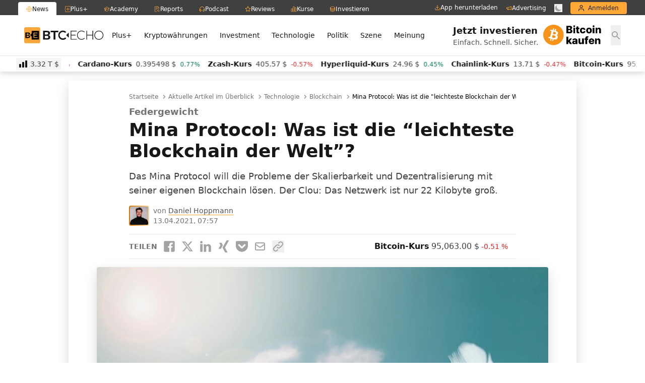

--- FILE ---
content_type: text/html; charset=UTF-8
request_url: https://www.btc-echo.de/news/mina-protocol-was-ist-die-leichteste-blockchain-der-welt-116261/
body_size: 52471
content:
<!doctype html>
<html lang="de" class="bt-antialiased bt-font-body" x-data="{darkMode: localStorage.getItem('dark') === 'true'}" x-init="$watch('darkMode', val => localStorage.setItem('dark', val))" x-bind:class="{ 'bt-dark btbl-dark': darkMode }">
<head>
		<link rel="preconnect" href="https://cdn.privacy-mgmt.com/unified/wrapperMessagingWithoutDetection.js">
	<link rel="dns-prefetch" href="https://cdn.privacy-mgmt.com/unified/wrapperMessagingWithoutDetection.js">

	<meta charset="UTF-8">
	<meta http-equiv="X-UA-Compatible" content="IE=edge">
	<meta name="viewport" content="width=device-width, initial-scale=1">
	<meta name="theme-color" content="#FFA838" media="(prefers-color-scheme: light)">
	<meta name="theme-color" content="#282828" media="(prefers-color-scheme: dark)">
	<meta name="apple-itunes-app" content="app-id=1600917142">
	<link rel="profile" href="https://gmpg.org/xfn/11">

	
	<meta name='robots' content='index, follow, max-image-preview:large, max-snippet:-1, max-video-preview:-1' />
<link rel='preconnect' href='https://s.amazon-adsystem.com' crossorigin>
<link rel='preconnect' href='https://e.serverbid.com' crossorigin>
<link rel='preconnect' href='https://secure.adnxs.com' crossorigin>
<link rel='preconnect' href='https://ajax.cloudflare.com/' crossorigin>
<link rel='preconnect' href='https://s3.eu-central-1.amazonaws.com/prod.iqdcontroller.iqdigital/cdn_btcecho_mob/live/iqadcontroller.js.gz' >
<link rel='preconnect' href='https://cdn.privacy-mgmt.com/unified/wrapperMessagingWithoutDetection.js' crossorigin>
<link rel='dns-prefetch' href='//s.amazon-adsystem.com'>
<link rel='dns-prefetch' href='//e.serverbid.com'>
<link rel='dns-prefetch' href='//secure.adnxs.com'>
<link rel='dns-prefetch' href='//assets.coingecko.com'>
<link rel='dns-prefetch' href='//compass.pressekompass.net'>
<link rel='dns-prefetch' href='//platform.twitter.com'>
<link rel='dns-prefetch' href='//syndication.twitter.com'>
<link rel='dns-prefetch' href='//cdntrf.com'>
<link rel='dns-prefetch' href='//vg02.met.vgwort.de'>
<link rel='dns-prefetch' href='//www.youtube-nocookie.com'>
<link rel='dns-prefetch' href='//connect.facebook.net'>
<link rel='dns-prefetch' href='//www.google-analytics.com'>
<link rel='dns-prefetch' href='//www.googletagmanager.com'>
<link rel='dns-prefetch' href='//s.ytimg.com'>
<link rel='dns-prefetch' href='//ajax.cloudflare.com'>
<link rel='dns-prefetch' href='//c.finative.cloud'>
<link rel='dns-prefetch' href='//d.finative.cloud'>
<link rel='dns-prefetch' href='//s3.eu-central-1.amazonaws.com/prod.iqdcontroller.iqdigital/cdn_btcecho_mob/live/iqadcontroller.js.gz'>
<link rel='dns-prefetch' href='//static.cloudflareinsights.com'>

<!-- Google Tag Manager for WordPress by gtm4wp.com -->
<script data-cfasync="false" data-pagespeed-no-defer>
	var gtm4wp_datalayer_name = "dataLayer";
	var dataLayer = dataLayer || [];
</script>
<!-- End Google Tag Manager for WordPress by gtm4wp.com -->
	<!-- This site is optimized with the Yoast SEO Premium plugin v26.6 (Yoast SEO v26.6) - https://yoast.com/wordpress/plugins/seo/ -->
	<title>Mina Protocol: Was ist die &quot;leichteste Blockchain der Welt&quot;?</title><link rel="preload" href="https://cdn.sanity.io/images/ed60z6z7/production/ae4f3414bffd2594adedb794d4f9eefb2a86c382-4091x4092.svg" as="image" fetchpriority="high"><link rel="preload" href="https://cdn.sanity.io/images/ed60z6z7/production/3f415cd75e8a755a032ae16a3406c41dcc2d667a-3258x3258.png" as="image" fetchpriority="high"><link rel="preload" href="https://cdn.privacy-mgmt.com/unified/wrapperMessagingWithoutDetection.js" as="script"><style id="perfmatters-used-css">:where(.wp-block-button__link){border-radius:9999px;box-shadow:none;padding:calc(.667em + 2px) calc(1.333em + 2px);text-decoration:none;}:root :where(.wp-block-button .wp-block-button__link.is-style-outline),:root :where(.wp-block-button.is-style-outline>.wp-block-button__link){border:2px solid;padding:.667em 1.333em;}:root :where(.wp-block-button .wp-block-button__link.is-style-outline:not(.has-text-color)),:root :where(.wp-block-button.is-style-outline>.wp-block-button__link:not(.has-text-color)){color:currentColor;}:root :where(.wp-block-button .wp-block-button__link.is-style-outline:not(.has-background)),:root :where(.wp-block-button.is-style-outline>.wp-block-button__link:not(.has-background)){background-color:initial;background-image:none;}:where(.wp-block-columns){margin-bottom:1.75em;}:where(.wp-block-columns.has-background){padding:1.25em 2.375em;}:where(.wp-block-post-comments input[type=submit]){border:none;}:where(.wp-block-cover-image:not(.has-text-color)),:where(.wp-block-cover:not(.has-text-color)){color:#fff;}:where(.wp-block-cover-image.is-light:not(.has-text-color)),:where(.wp-block-cover.is-light:not(.has-text-color)){color:#000;}:root :where(.wp-block-cover h1:not(.has-text-color)),:root :where(.wp-block-cover h2:not(.has-text-color)),:root :where(.wp-block-cover h3:not(.has-text-color)),:root :where(.wp-block-cover h4:not(.has-text-color)),:root :where(.wp-block-cover h5:not(.has-text-color)),:root :where(.wp-block-cover h6:not(.has-text-color)),:root :where(.wp-block-cover p:not(.has-text-color)){color:inherit;}:where(.wp-block-file){margin-bottom:1.5em;}:where(.wp-block-file__button){border-radius:2em;display:inline-block;padding:.5em 1em;}:where(.wp-block-file__button):is(a):active,:where(.wp-block-file__button):is(a):focus,:where(.wp-block-file__button):is(a):hover,:where(.wp-block-file__button):is(a):visited{box-shadow:none;color:#fff;opacity:.85;text-decoration:none;}:where(.wp-block-group.wp-block-group-is-layout-constrained){position:relative;}.wp-block-image>a,.wp-block-image>figure>a{display:inline-block;}.wp-block-image img{box-sizing:border-box;height:auto;max-width:100%;vertical-align:bottom;}.wp-block-image[style*=border-radius] img,.wp-block-image[style*=border-radius]>a{border-radius:inherit;}.wp-block-image.aligncenter{text-align:center;}.wp-block-image .aligncenter,.wp-block-image .alignleft,.wp-block-image .alignright,.wp-block-image.aligncenter,.wp-block-image.alignleft,.wp-block-image.alignright{display:table;}.wp-block-image .aligncenter>figcaption,.wp-block-image .alignleft>figcaption,.wp-block-image .alignright>figcaption,.wp-block-image.aligncenter>figcaption,.wp-block-image.alignleft>figcaption,.wp-block-image.alignright>figcaption{caption-side:bottom;display:table-caption;}.wp-block-image .aligncenter{margin-left:auto;margin-right:auto;}.wp-block-image :where(figcaption){margin-bottom:1em;margin-top:.5em;}.wp-block-image figure{margin:0;}@keyframes show-content-image{0%{visibility:hidden;}99%{visibility:hidden;}to{visibility:visible;}}@keyframes turn-on-visibility{0%{opacity:0;}to{opacity:1;}}@keyframes turn-off-visibility{0%{opacity:1;visibility:visible;}99%{opacity:0;visibility:visible;}to{opacity:0;visibility:hidden;}}@keyframes lightbox-zoom-in{0%{transform:translate(calc(( -100vw + var(--wp--lightbox-scrollbar-width) ) / 2 + var(--wp--lightbox-initial-left-position)),calc(-50vh + var(--wp--lightbox-initial-top-position))) scale(var(--wp--lightbox-scale));}to{transform:translate(-50%,-50%) scale(1);}}@keyframes lightbox-zoom-out{0%{transform:translate(-50%,-50%) scale(1);visibility:visible;}99%{visibility:visible;}to{transform:translate(calc(( -100vw + var(--wp--lightbox-scrollbar-width) ) / 2 + var(--wp--lightbox-initial-left-position)),calc(-50vh + var(--wp--lightbox-initial-top-position))) scale(var(--wp--lightbox-scale));visibility:hidden;}}:where(.wp-block-latest-comments:not([style*=line-height] .wp-block-latest-comments__comment)){line-height:1.1;}:where(.wp-block-latest-comments:not([style*=line-height] .wp-block-latest-comments__comment-excerpt p)){line-height:1.8;}:root :where(.wp-block-latest-posts.is-grid){padding:0;}:root :where(.wp-block-latest-posts.wp-block-latest-posts__list){padding-left:0;}ol,ul{box-sizing:border-box;}:root :where(.wp-block-list.has-background){padding:1.25em 2.375em;}:where(.wp-block-navigation.has-background .wp-block-navigation-item a:not(.wp-element-button)),:where(.wp-block-navigation.has-background .wp-block-navigation-submenu a:not(.wp-element-button)){padding:.5em 1em;}:where(.wp-block-navigation .wp-block-navigation__submenu-container .wp-block-navigation-item a:not(.wp-element-button)),:where(.wp-block-navigation .wp-block-navigation__submenu-container .wp-block-navigation-submenu a:not(.wp-element-button)),:where(.wp-block-navigation .wp-block-navigation__submenu-container .wp-block-navigation-submenu button.wp-block-navigation-item__content),:where(.wp-block-navigation .wp-block-navigation__submenu-container .wp-block-pages-list__item button.wp-block-navigation-item__content){padding:.5em 1em;}@keyframes overlay-menu__fade-in-animation{0%{opacity:0;transform:translateY(.5em);}to{opacity:1;transform:translateY(0);}}:root :where(p.has-background){padding:1.25em 2.375em;}:where(p.has-text-color:not(.has-link-color)) a{color:inherit;}:where(.wp-block-post-comments-form) input:not([type=submit]),:where(.wp-block-post-comments-form) textarea{border:1px solid #949494;font-family:inherit;font-size:1em;}:where(.wp-block-post-comments-form) input:where(:not([type=submit]):not([type=checkbox])),:where(.wp-block-post-comments-form) textarea{padding:calc(.667em + 2px);}:where(.wp-block-post-excerpt){box-sizing:border-box;margin-bottom:var(--wp--style--block-gap);margin-top:var(--wp--style--block-gap);}:where(.wp-block-preformatted.has-background){padding:1.25em 2.375em;}.wp-block-query-title,.wp-block-query-total,.wp-block-quote{box-sizing:border-box;}.wp-block-quote{overflow-wrap:break-word;}:where(.wp-block-search__button){border:1px solid #ccc;padding:6px 10px;}:where(.wp-block-search__input){font-family:inherit;font-size:inherit;font-style:inherit;font-weight:inherit;letter-spacing:inherit;line-height:inherit;text-transform:inherit;}:where(.wp-block-search__button-inside .wp-block-search__inside-wrapper){border:1px solid #949494;box-sizing:border-box;padding:4px;}:where(.wp-block-search__button-inside .wp-block-search__inside-wrapper) :where(.wp-block-search__button){padding:4px 8px;}:root :where(.wp-block-separator.is-style-dots){height:auto;line-height:1;text-align:center;}:root :where(.wp-block-separator.is-style-dots):before{color:currentColor;content:"···";font-family:serif;font-size:1.5em;letter-spacing:2em;padding-left:2em;}:root :where(.wp-block-site-logo.is-style-rounded){border-radius:9999px;}:root :where(.wp-block-social-links .wp-social-link a){padding:.25em;}:root :where(.wp-block-social-links.is-style-logos-only .wp-social-link a){padding:0;}:root :where(.wp-block-social-links.is-style-pill-shape .wp-social-link a){padding-left:.6666666667em;padding-right:.6666666667em;}:root :where(.wp-block-tag-cloud.is-style-outline){display:flex;flex-wrap:wrap;gap:1ch;}:root :where(.wp-block-tag-cloud.is-style-outline a){border:1px solid;font-size:unset !important;margin-right:0;padding:1ch 2ch;text-decoration:none !important;}:root :where(.wp-block-table-of-contents){box-sizing:border-box;}:where(.wp-block-term-description){box-sizing:border-box;margin-bottom:var(--wp--style--block-gap);margin-top:var(--wp--style--block-gap);}:where(pre.wp-block-verse){font-family:inherit;}.editor-styles-wrapper,.entry-content{counter-reset:footnotes;}:root{--wp--preset--font-size--normal:16px;--wp--preset--font-size--huge:42px;}.aligncenter{clear:both;}html :where(.has-border-color){border-style:solid;}html :where([style*=border-top-color]){border-top-style:solid;}html :where([style*=border-right-color]){border-right-style:solid;}html :where([style*=border-bottom-color]){border-bottom-style:solid;}html :where([style*=border-left-color]){border-left-style:solid;}html :where([style*=border-width]){border-style:solid;}html :where([style*=border-top-width]){border-top-style:solid;}html :where([style*=border-right-width]){border-right-style:solid;}html :where([style*=border-bottom-width]){border-bottom-style:solid;}html :where([style*=border-left-width]){border-left-style:solid;}html :where(img[class*=wp-image-]){height:auto;max-width:100%;}:where(figure){margin:0 0 1em;}html :where(.is-position-sticky){--wp-admin--admin-bar--position-offset:var(--wp-admin--admin-bar--height,0px);}@media screen and (max-width:600px){html :where(.is-position-sticky){--wp-admin--admin-bar--position-offset:0px;}}*,:after,:before{--tw-border-spacing-x:0;--tw-border-spacing-y:0;--tw-translate-x:0;--tw-translate-y:0;--tw-rotate:0;--tw-skew-x:0;--tw-skew-y:0;--tw-scale-x:1;--tw-scale-y:1;--tw-scroll-snap-strictness:proximity;--tw-ring-offset-width:0px;--tw-ring-offset-color:#fff;--tw-ring-color:rgba(59,130,246,.5);--tw-ring-offset-shadow:0 0 rgba(0,0,0,0);--tw-ring-shadow:0 0 rgba(0,0,0,0);--tw-shadow:0 0 rgba(0,0,0,0);--tw-shadow-colored:0 0 rgba(0,0,0,0);}::backdrop{--tw-border-spacing-x:0;--tw-border-spacing-y:0;--tw-translate-x:0;--tw-translate-y:0;--tw-rotate:0;--tw-skew-x:0;--tw-skew-y:0;--tw-scale-x:1;--tw-scale-y:1;--tw-scroll-snap-strictness:proximity;--tw-ring-offset-width:0px;--tw-ring-offset-color:#fff;--tw-ring-color:rgba(59,130,246,.5);--tw-ring-offset-shadow:0 0 rgba(0,0,0,0);--tw-ring-shadow:0 0 rgba(0,0,0,0);--tw-shadow:0 0 rgba(0,0,0,0);--tw-shadow-colored:0 0 rgba(0,0,0,0);}.btbl-absolute{position:absolute;}.btbl-relative{position:relative;}.btbl-inset-0{inset:0;}.btbl--bottom-px{bottom:-1px;}.btbl--top-px{top:-1px;}.btbl-left-11{left:2.75rem;}.btbl-left-20{left:5rem;}.btbl-right-11{right:2.75rem;}.btbl-right-20{right:5rem;}.\!btbl-my-0{margin-top:0 !important;margin-bottom:0 !important;}.btbl--mx-4{margin-left:-1rem;margin-right:-1rem;}.btbl-my-2{margin-top:.5rem;margin-bottom:.5rem;}.btbl-mt-1{margin-top:.25rem;}.\!btbl-block{display:block !important;}.btbl-block{display:block;}.btbl-flex{display:flex;}.btbl-aspect-square{aspect-ratio:1/1;}.btbl-h-full{height:100%;}.btbl-h-px{height:1px;}.btbl-w-24{width:6rem;}.btbl-w-full{width:100%;}.btbl-flex-shrink-0,.btbl-shrink-0{flex-shrink:0;}.btbl-transform{transform:translate(var(--tw-translate-x),var(--tw-translate-y)) rotate(var(--tw-rotate)) skewX(var(--tw-skew-x)) skewY(var(--tw-skew-y)) scaleX(var(--tw-scale-x)) scaleY(var(--tw-scale-y));}.btbl-items-center{align-items:center;}.btbl-space-x-2>:not([hidden])~:not([hidden]){--tw-space-x-reverse:0;margin-right:calc(.5rem * var(--tw-space-x-reverse));margin-left:calc(.5rem * ( 1 - var(--tw-space-x-reverse) ));}.btbl-overflow-hidden{overflow:hidden;}.btbl-rounded{border-radius:.25rem;}.\!btbl-border-none{border-style:none !important;}.btbl-bg-white\/60{background-color:hsla(0,0%,100%,.6);}.btbl-bg-gradient-to-r{background-image:linear-gradient(to right,var(--tw-gradient-stops));}.btbl-bg-gradient-to-tr{background-image:linear-gradient(to top right,var(--tw-gradient-stops));}.btbl-from-yellow-300{--tw-gradient-from:#ffd59e var(--tw-gradient-from-position);--tw-gradient-to:rgba(255,213,158,0) var(--tw-gradient-to-position);--tw-gradient-stops:var(--tw-gradient-from),var(--tw-gradient-to);}.btbl-from-yellow-300\/0{--tw-gradient-from:rgba(255,213,158,0) var(--tw-gradient-from-position);--tw-gradient-to:rgba(255,213,158,0) var(--tw-gradient-to-position);--tw-gradient-stops:var(--tw-gradient-from),var(--tw-gradient-to);}.btbl-from-yellow-400\/0{--tw-gradient-from:rgba(255,190,107,0) var(--tw-gradient-from-position);--tw-gradient-to:rgba(255,190,107,0) var(--tw-gradient-to-position);--tw-gradient-stops:var(--tw-gradient-from),var(--tw-gradient-to);}.btbl-via-green-300\/70{--tw-gradient-to:rgba(110,231,183,0) var(--tw-gradient-to-position);--tw-gradient-stops:var(--tw-gradient-from),rgba(110,231,183,.7) var(--tw-gradient-via-position),var(--tw-gradient-to);}.btbl-via-yellow-300\/70{--tw-gradient-to:rgba(255,213,158,0) var(--tw-gradient-to-position);--tw-gradient-stops:var(--tw-gradient-from),rgba(255,213,158,.7) var(--tw-gradient-via-position),var(--tw-gradient-to);}.btbl-via-yellow-400{--tw-gradient-to:rgba(255,190,107,0) var(--tw-gradient-to-position);--tw-gradient-stops:var(--tw-gradient-from),#ffbe6b var(--tw-gradient-via-position),var(--tw-gradient-to);}.btbl-via-yellow-500\/70{--tw-gradient-to:rgba(255,168,56,0) var(--tw-gradient-to-position);--tw-gradient-stops:var(--tw-gradient-from),rgba(255,168,56,.7) var(--tw-gradient-via-position),var(--tw-gradient-to);}.btbl-to-yellow-300{--tw-gradient-to:#ffd59e var(--tw-gradient-to-position);}.btbl-to-yellow-300\/0{--tw-gradient-to:rgba(255,213,158,0) var(--tw-gradient-to-position);}.btbl-to-yellow-400\/0{--tw-gradient-to:rgba(255,190,107,0) var(--tw-gradient-to-position);}.btbl-object-cover{-o-object-fit:cover;object-fit:cover;}.btbl-px-4{padding-left:1rem;padding-right:1rem;}.btbl-py-2{padding-top:.5rem;padding-bottom:.5rem;}.btbl-font-display{font-family:Inter var,ui-sans-serif,system-ui,sans-serif,Apple Color Emoji,Segoe UI Emoji,Segoe UI Symbol,Noto Color Emoji;}.btbl-text-lg\/5{font-size:1.125rem;line-height:1.25rem;}.btbl-text-sm{font-size:.875rem;line-height:1.25rem;}.btbl-text-xl{font-size:1.25rem;line-height:1.75rem;}.btbl-font-bold{font-weight:700;}.\!btbl-leading-5{line-height:1.25rem !important;}.btbl-text-yellow-500{--tw-text-opacity:1;}.\!btbl-no-underline{text-decoration-line:none !important;}.btbl-opacity-10{opacity:.1;}.btbl-opacity-25{opacity:.25;}.btbl-shadow-md,.btbl-shadow-sm{box-shadow:var(--tw-ring-offset-shadow,0 0 rgba(0,0,0,0)),var(--tw-ring-shadow,0 0 rgba(0,0,0,0)),var(--tw-shadow);}.btbl-shadow-sm{--tw-shadow:0 1px 2px 0 rgba(0,0,0,.05);--tw-shadow-colored:0 1px 2px 0 var(--tw-shadow-color);}.btbl-ring-1{--tw-ring-offset-shadow:var(--tw-ring-inset) 0 0 0 var(--tw-ring-offset-width) var(--tw-ring-offset-color);--tw-ring-shadow:var(--tw-ring-inset) 0 0 0 calc(1px + var(--tw-ring-offset-width)) var(--tw-ring-color);box-shadow:var(--tw-ring-offset-shadow),var(--tw-ring-shadow),var(--tw-shadow,0 0 rgba(0,0,0,0));}.btbl-ring-gray-600\/10{--tw-ring-color:rgba(82,82,82,.1);}.btbl-blur-lg{--tw-blur:blur(16px);}.btbl-blur-lg,.btbl-blur-sm{filter:var(--tw-blur) var(--tw-brightness) var(--tw-contrast) var(--tw-grayscale) var(--tw-hue-rotate) var(--tw-invert) var(--tw-saturate) var(--tw-sepia) var(--tw-drop-shadow);}.btbl-backdrop-blur{--tw-backdrop-blur:blur(8px);-webkit-backdrop-filter:var(--tw-backdrop-blur) var(--tw-backdrop-brightness) var(--tw-backdrop-contrast) var(--tw-backdrop-grayscale) var(--tw-backdrop-hue-rotate) var(--tw-backdrop-invert) var(--tw-backdrop-opacity) var(--tw-backdrop-saturate) var(--tw-backdrop-sepia);backdrop-filter:var(--tw-backdrop-blur) var(--tw-backdrop-brightness) var(--tw-backdrop-contrast) var(--tw-backdrop-grayscale) var(--tw-backdrop-hue-rotate) var(--tw-backdrop-invert) var(--tw-backdrop-opacity) var(--tw-backdrop-saturate) var(--tw-backdrop-sepia);}.btbl-transition-colors{transition-property:color,background-color,border-color,text-decoration-color,fill,stroke;transition-timing-function:cubic-bezier(.4,0,.2,1);transition-duration:.15s;}.btbl-duration-150,.btbl-transition-opacity{transition-duration:.15s;}.btbl-ease-in-out{transition-timing-function:cubic-bezier(.4,0,.2,1);}.btbl-group:hover .group-hover\:btbl-scale-105{--tw-scale-x:1.05;--tw-scale-y:1.05;transform:translate(var(--tw-translate-x),var(--tw-translate-y)) rotate(var(--tw-rotate)) skewX(var(--tw-skew-x)) skewY(var(--tw-skew-y)) scaleX(var(--tw-scale-x)) scaleY(var(--tw-scale-y));}.btbl-group:hover .group-hover\:btbl-text-yellow-600\/80{color:rgba(255,146,5,.8);}.dark\:btbl-border-gray-500:is(.btbl-dark *){--tw-border-opacity:1;}.dark\:btbl-bg-gray-950\/80:is(.btbl-dark *){background-color:hsla(0,0%,4%,.8);}.dark\:btbl-bg-transparent:is(.btbl-dark *){background-color:transparent;}.dark\:btbl-opacity-15:is(.btbl-dark *){opacity:.15;}.dark\:btbl-ring-white\/10:is(.btbl-dark *){--tw-ring-color:hsla(0,0%,100%,.1);}@media (min-width:640px){.sm\:btbl-rounded{border-radius:.25rem;}.sm\:btbl-py-3{padding-top:.75rem;padding-bottom:.75rem;}}@media (min-width:1024px){.lg\:btbl-mx-0{margin-left:0;margin-right:0;}.lg\:btbl-my-4{margin-top:1rem;margin-bottom:1rem;}.lg\:btbl-aspect-video{aspect-ratio:16/9;}.lg\:btbl-w-56{width:14rem;}.lg\:btbl-space-x-4>:not([hidden])~:not([hidden]){--tw-space-x-reverse:0;margin-right:calc(1rem * var(--tw-space-x-reverse));margin-left:calc(1rem * ( 1 - var(--tw-space-x-reverse) ));}.lg\:btbl-rounded{border-radius:.25rem;}.lg\:btbl-text-2xl\/5{font-size:1.5rem;line-height:1.25rem;}}*,:after,:before{--tw-border-spacing-x:0;--tw-border-spacing-y:0;--tw-translate-x:0;--tw-translate-y:0;--tw-rotate:0;--tw-skew-x:0;--tw-skew-y:0;--tw-scale-x:1;--tw-scale-y:1;--tw-scroll-snap-strictness:proximity;--tw-ring-offset-width:0px;--tw-ring-offset-color:#fff;--tw-ring-color:rgba(59,130,246,.5);--tw-ring-offset-shadow:0 0 rgba(0,0,0,0);--tw-ring-shadow:0 0 rgba(0,0,0,0);--tw-shadow:0 0 rgba(0,0,0,0);--tw-shadow-colored:0 0 rgba(0,0,0,0);}::backdrop{--tw-border-spacing-x:0;--tw-border-spacing-y:0;--tw-translate-x:0;--tw-translate-y:0;--tw-rotate:0;--tw-skew-x:0;--tw-skew-y:0;--tw-scale-x:1;--tw-scale-y:1;--tw-scroll-snap-strictness:proximity;--tw-ring-offset-width:0px;--tw-ring-offset-color:#fff;--tw-ring-color:rgba(59,130,246,.5);--tw-ring-offset-shadow:0 0 rgba(0,0,0,0);--tw-ring-shadow:0 0 rgba(0,0,0,0);--tw-shadow:0 0 rgba(0,0,0,0);--tw-shadow-colored:0 0 rgba(0,0,0,0);}.btbl-absolute{position:absolute;}.btbl-relative{position:relative;}.btbl-inset-0{inset:0;}.btbl--bottom-px{bottom:-1px;}.btbl--top-px{top:-1px;}.btbl-left-11{left:2.75rem;}.btbl-left-20{left:5rem;}.btbl-right-11{right:2.75rem;}.btbl-right-20{right:5rem;}.\!btbl-my-0{margin-top:0 !important;margin-bottom:0 !important;}.btbl--mx-4{margin-left:-1rem;margin-right:-1rem;}.btbl-my-2{margin-top:.5rem;margin-bottom:.5rem;}.btbl-mt-1{margin-top:.25rem;}.\!btbl-block{display:block !important;}.btbl-block{display:block;}.btbl-flex{display:flex;}.btbl-aspect-square{aspect-ratio:1/1;}.btbl-h-full{height:100%;}.btbl-h-px{height:1px;}.btbl-w-24{width:6rem;}.btbl-w-full{width:100%;}.btbl-flex-shrink-0,.btbl-shrink-0{flex-shrink:0;}.btbl-transform{transform:translate(var(--tw-translate-x),var(--tw-translate-y)) rotate(var(--tw-rotate)) skewX(var(--tw-skew-x)) skewY(var(--tw-skew-y)) scaleX(var(--tw-scale-x)) scaleY(var(--tw-scale-y));}.btbl-items-center{align-items:center;}.btbl-space-x-2>:not([hidden])~:not([hidden]){--tw-space-x-reverse:0;margin-right:calc(.5rem * var(--tw-space-x-reverse));margin-left:calc(.5rem * ( 1 - var(--tw-space-x-reverse) ));}.btbl-overflow-hidden{overflow:hidden;}.btbl-rounded{border-radius:.25rem;}.\!btbl-border-none{border-style:none !important;}.btbl-bg-white\/60{background-color:hsla(0,0%,100%,.6);}.btbl-bg-gradient-to-r{background-image:linear-gradient(to right,var(--tw-gradient-stops));}.btbl-bg-gradient-to-tr{background-image:linear-gradient(to top right,var(--tw-gradient-stops));}.btbl-from-yellow-300{--tw-gradient-from:#ffd59e var(--tw-gradient-from-position);--tw-gradient-to:rgba(255,213,158,0) var(--tw-gradient-to-position);--tw-gradient-stops:var(--tw-gradient-from),var(--tw-gradient-to);}.btbl-from-yellow-300\/0{--tw-gradient-from:rgba(255,213,158,0) var(--tw-gradient-from-position);--tw-gradient-to:rgba(255,213,158,0) var(--tw-gradient-to-position);--tw-gradient-stops:var(--tw-gradient-from),var(--tw-gradient-to);}.btbl-from-yellow-400\/0{--tw-gradient-from:rgba(255,190,107,0) var(--tw-gradient-from-position);--tw-gradient-to:rgba(255,190,107,0) var(--tw-gradient-to-position);--tw-gradient-stops:var(--tw-gradient-from),var(--tw-gradient-to);}.btbl-via-green-300\/70{--tw-gradient-to:rgba(110,231,183,0) var(--tw-gradient-to-position);--tw-gradient-stops:var(--tw-gradient-from),rgba(110,231,183,.7) var(--tw-gradient-via-position),var(--tw-gradient-to);}.btbl-via-yellow-300\/70{--tw-gradient-to:rgba(255,213,158,0) var(--tw-gradient-to-position);--tw-gradient-stops:var(--tw-gradient-from),rgba(255,213,158,.7) var(--tw-gradient-via-position),var(--tw-gradient-to);}.btbl-via-yellow-400{--tw-gradient-to:rgba(255,190,107,0) var(--tw-gradient-to-position);--tw-gradient-stops:var(--tw-gradient-from),#ffbe6b var(--tw-gradient-via-position),var(--tw-gradient-to);}.btbl-via-yellow-500\/70{--tw-gradient-to:rgba(255,168,56,0) var(--tw-gradient-to-position);--tw-gradient-stops:var(--tw-gradient-from),rgba(255,168,56,.7) var(--tw-gradient-via-position),var(--tw-gradient-to);}.btbl-to-yellow-300{--tw-gradient-to:#ffd59e var(--tw-gradient-to-position);}.btbl-to-yellow-300\/0{--tw-gradient-to:rgba(255,213,158,0) var(--tw-gradient-to-position);}.btbl-to-yellow-400\/0{--tw-gradient-to:rgba(255,190,107,0) var(--tw-gradient-to-position);}.btbl-object-cover{-o-object-fit:cover;object-fit:cover;}.btbl-px-4{padding-left:1rem;padding-right:1rem;}.btbl-py-2{padding-top:.5rem;padding-bottom:.5rem;}.btbl-font-display{font-family:Inter var,ui-sans-serif,system-ui,sans-serif,Apple Color Emoji,Segoe UI Emoji,Segoe UI Symbol,Noto Color Emoji;}.btbl-text-lg\/5{font-size:1.125rem;line-height:1.25rem;}.btbl-text-sm{font-size:.875rem;line-height:1.25rem;}.btbl-text-xl{font-size:1.25rem;line-height:1.75rem;}.btbl-font-bold{font-weight:700;}.\!btbl-leading-5{line-height:1.25rem !important;}.btbl-text-yellow-500{--tw-text-opacity:1;}.\!btbl-no-underline{text-decoration-line:none !important;}.btbl-opacity-10{opacity:.1;}.btbl-opacity-25{opacity:.25;}.btbl-shadow-md,.btbl-shadow-sm{box-shadow:var(--tw-ring-offset-shadow,0 0 rgba(0,0,0,0)),var(--tw-ring-shadow,0 0 rgba(0,0,0,0)),var(--tw-shadow);}.btbl-shadow-sm{--tw-shadow:0 1px 2px 0 rgba(0,0,0,.05);--tw-shadow-colored:0 1px 2px 0 var(--tw-shadow-color);}.btbl-ring-1{--tw-ring-offset-shadow:var(--tw-ring-inset) 0 0 0 var(--tw-ring-offset-width) var(--tw-ring-offset-color);--tw-ring-shadow:var(--tw-ring-inset) 0 0 0 calc(1px + var(--tw-ring-offset-width)) var(--tw-ring-color);box-shadow:var(--tw-ring-offset-shadow),var(--tw-ring-shadow),var(--tw-shadow,0 0 rgba(0,0,0,0));}.btbl-ring-gray-600\/10{--tw-ring-color:rgba(82,82,82,.1);}.btbl-blur-lg{--tw-blur:blur(16px);}.btbl-blur-lg,.btbl-blur-sm{filter:var(--tw-blur) var(--tw-brightness) var(--tw-contrast) var(--tw-grayscale) var(--tw-hue-rotate) var(--tw-invert) var(--tw-saturate) var(--tw-sepia) var(--tw-drop-shadow);}.btbl-backdrop-blur{--tw-backdrop-blur:blur(8px);-webkit-backdrop-filter:var(--tw-backdrop-blur) var(--tw-backdrop-brightness) var(--tw-backdrop-contrast) var(--tw-backdrop-grayscale) var(--tw-backdrop-hue-rotate) var(--tw-backdrop-invert) var(--tw-backdrop-opacity) var(--tw-backdrop-saturate) var(--tw-backdrop-sepia);backdrop-filter:var(--tw-backdrop-blur) var(--tw-backdrop-brightness) var(--tw-backdrop-contrast) var(--tw-backdrop-grayscale) var(--tw-backdrop-hue-rotate) var(--tw-backdrop-invert) var(--tw-backdrop-opacity) var(--tw-backdrop-saturate) var(--tw-backdrop-sepia);}.btbl-transition-colors{transition-property:color,background-color,border-color,text-decoration-color,fill,stroke;transition-timing-function:cubic-bezier(.4,0,.2,1);transition-duration:.15s;}.btbl-duration-150,.btbl-transition-opacity{transition-duration:.15s;}.btbl-ease-in-out{transition-timing-function:cubic-bezier(.4,0,.2,1);}.btbl-group:hover .group-hover\:btbl-scale-105{--tw-scale-x:1.05;--tw-scale-y:1.05;transform:translate(var(--tw-translate-x),var(--tw-translate-y)) rotate(var(--tw-rotate)) skewX(var(--tw-skew-x)) skewY(var(--tw-skew-y)) scaleX(var(--tw-scale-x)) scaleY(var(--tw-scale-y));}.btbl-group:hover .group-hover\:btbl-text-yellow-600\/80{color:rgba(255,146,5,.8);}.dark\:btbl-border-gray-500:is(.btbl-dark *){--tw-border-opacity:1;}.dark\:btbl-bg-gray-950\/80:is(.btbl-dark *){background-color:hsla(0,0%,4%,.8);}.dark\:btbl-bg-transparent:is(.btbl-dark *){background-color:transparent;}.dark\:btbl-opacity-15:is(.btbl-dark *){opacity:.15;}.dark\:btbl-ring-white\/10:is(.btbl-dark *){--tw-ring-color:hsla(0,0%,100%,.1);}@media (min-width:640px){.sm\:btbl-rounded{border-radius:.25rem;}.sm\:btbl-py-3{padding-top:.75rem;padding-bottom:.75rem;}}@media (min-width:1024px){.lg\:btbl-mx-0{margin-left:0;margin-right:0;}.lg\:btbl-my-4{margin-top:1rem;margin-bottom:1rem;}.lg\:btbl-aspect-video{aspect-ratio:16/9;}.lg\:btbl-w-56{width:14rem;}.lg\:btbl-space-x-4>:not([hidden])~:not([hidden]){--tw-space-x-reverse:0;margin-right:calc(1rem * var(--tw-space-x-reverse));margin-left:calc(1rem * ( 1 - var(--tw-space-x-reverse) ));}.lg\:btbl-rounded{border-radius:.25rem;}.lg\:btbl-text-2xl\/5{font-size:1.5rem;line-height:1.25rem;}}@-webkit-keyframes bounceFromRight{0%,100%{margin-left:0;}50%{margin-left:-30px;}}@keyframes bounceFromRight{0%,100%{margin-left:0;}50%{margin-left:-30px;}}@-webkit-keyframes bounceFromLeft{0%,100%{margin-left:0;}50%{margin-left:30px;}}@keyframes bounceFromLeft{0%,100%{margin-left:0;}50%{margin-left:30px;}}@-webkit-keyframes bounce{0%,100%{-webkit-transform:scale(0);transform:scale(0);}50%{-webkit-transform:scale(1);transform:scale(1);}}@keyframes bounce{0%,100%{-webkit-transform:scale(0);-moz-transform:scale(0);transform:scale(0);}50%{-webkit-transform:scale(1);-moz-transform:scale(1);transform:scale(1);}}@font-face{font-family:swiper-icons;src:url("data:application/font-woff;charset=utf-8;base64, [base64]//wADZ2x5ZgAAAywAAADMAAAD2MHtryVoZWFkAAABbAAAADAAAAA2E2+eoWhoZWEAAAGcAAAAHwAAACQC9gDzaG10eAAAAigAAAAZAAAArgJkABFsb2NhAAAC0AAAAFoAAABaFQAUGG1heHAAAAG8AAAAHwAAACAAcABAbmFtZQAAA/gAAAE5AAACXvFdBwlwb3N0AAAFNAAAAGIAAACE5s74hXjaY2BkYGAAYpf5Hu/j+W2+MnAzMYDAzaX6QjD6/4//Bxj5GA8AuRwMYGkAPywL13jaY2BkYGA88P8Agx4j+/8fQDYfA1AEBWgDAIB2BOoAeNpjYGRgYNBh4GdgYgABEMnIABJzYNADCQAACWgAsQB42mNgYfzCOIGBlYGB0YcxjYGBwR1Kf2WQZGhhYGBiYGVmgAFGBiQQkOaawtDAoMBQxXjg/wEGPcYDDA4wNUA2CCgwsAAAO4EL6gAAeNpj2M0gyAACqxgGNWBkZ2D4/wMA+xkDdgAAAHjaY2BgYGaAYBkGRgYQiAHyGMF8FgYHIM3DwMHABGQrMOgyWDLEM1T9/w8UBfEMgLzE////P/5//f/V/xv+r4eaAAeMbAxwIUYmIMHEgKYAYjUcsDAwsLKxc3BycfPw8jEQA/[base64]/uznmfPFBNODM2K7MTQ45YEAZqGP81AmGGcF3iPqOop0r1SPTaTbVkfUe4HXj97wYE+yNwWYxwWu4v1ugWHgo3S1XdZEVqWM7ET0cfnLGxWfkgR42o2PvWrDMBSFj/IHLaF0zKjRgdiVMwScNRAoWUoH78Y2icB/yIY09An6AH2Bdu/UB+yxopYshQiEvnvu0dURgDt8QeC8PDw7Fpji3fEA4z/PEJ6YOB5hKh4dj3EvXhxPqH/SKUY3rJ7srZ4FZnh1PMAtPhwP6fl2PMJMPDgeQ4rY8YT6Gzao0eAEA409DuggmTnFnOcSCiEiLMgxCiTI6Cq5DZUd3Qmp10vO0LaLTd2cjN4fOumlc7lUYbSQcZFkutRG7g6JKZKy0RmdLY680CDnEJ+UMkpFFe1RN7nxdVpXrC4aTtnaurOnYercZg2YVmLN/d/gczfEimrE/fs/bOuq29Zmn8tloORaXgZgGa78yO9/cnXm2BpaGvq25Dv9S4E9+5SIc9PqupJKhYFSSl47+Qcr1mYNAAAAeNptw0cKwkAAAMDZJA8Q7OUJvkLsPfZ6zFVERPy8qHh2YER+3i/BP83vIBLLySsoKimrqKqpa2hp6+jq6RsYGhmbmJqZSy0sraxtbO3sHRydnEMU4uR6yx7JJXveP7WrDycAAAAAAAH//wACeNpjYGRgYOABYhkgZgJCZgZNBkYGLQZtIJsFLMYAAAw3ALgAeNolizEKgDAQBCchRbC2sFER0YD6qVQiBCv/H9ezGI6Z5XBAw8CBK/m5iQQVauVbXLnOrMZv2oLdKFa8Pjuru2hJzGabmOSLzNMzvutpB3N42mNgZGBg4GKQYzBhYMxJLMlj4GBgAYow/P/PAJJhLM6sSoWKfWCAAwDAjgbRAAB42mNgYGBkAIIbCZo5IPrmUn0hGA0AO8EFTQAA");font-weight:400;font-style:normal;}:root{--swiper-theme-color:#007aff;}.swiper,swiper-container{margin-left:auto;margin-right:auto;position:relative;overflow:hidden;list-style:none;padding:0;z-index:1;display:block;}.swiper-wrapper{position:relative;width:100%;height:100%;z-index:1;display:flex;transition-property:transform;transition-timing-function:var(--swiper-wrapper-transition-timing-function,initial);box-sizing:content-box;}.swiper-android .swiper-slide,.swiper-wrapper{transform:translate3d(0px,0,0);}.swiper-slide,swiper-slide{flex-shrink:0;width:100%;height:100%;position:relative;transition-property:transform;display:block;}@keyframes swiper-preloader-spin{0%{transform:rotate(0deg);}100%{transform:rotate(360deg);}}*,::before,::after{--tw-border-spacing-x:0;--tw-border-spacing-y:0;--tw-translate-x:0;--tw-translate-y:0;--tw-rotate:0;--tw-skew-x:0;--tw-skew-y:0;--tw-scale-x:1;--tw-scale-y:1;--tw-scroll-snap-strictness:proximity;--tw-ring-offset-width:0px;--tw-ring-offset-color:#fff;--tw-ring-offset-shadow:0 0 rgba(0,0,0,0);--tw-ring-shadow:0 0 rgba(0,0,0,0);--tw-shadow:0 0 rgba(0,0,0,0);--tw-shadow-colored:0 0 rgba(0,0,0,0);}::-webkit-backdrop{--tw-border-spacing-x:0;--tw-border-spacing-y:0;--tw-translate-x:0;--tw-translate-y:0;--tw-rotate:0;--tw-skew-x:0;--tw-skew-y:0;--tw-scale-x:1;--tw-scale-y:1;--tw-scroll-snap-strictness:proximity;--tw-ring-offset-width:0px;--tw-ring-offset-color:#fff;--tw-ring-offset-shadow:0 0 rgba(0,0,0,0);--tw-ring-shadow:0 0 rgba(0,0,0,0);--tw-shadow:0 0 rgba(0,0,0,0);--tw-shadow-colored:0 0 rgba(0,0,0,0);}::backdrop{--tw-border-spacing-x:0;--tw-border-spacing-y:0;--tw-translate-x:0;--tw-translate-y:0;--tw-rotate:0;--tw-skew-x:0;--tw-skew-y:0;--tw-scale-x:1;--tw-scale-y:1;--tw-scroll-snap-strictness:proximity;--tw-ring-offset-width:0px;--tw-ring-offset-color:#fff;--tw-ring-offset-shadow:0 0 rgba(0,0,0,0);--tw-ring-shadow:0 0 rgba(0,0,0,0);--tw-shadow:0 0 rgba(0,0,0,0);--tw-shadow-colored:0 0 rgba(0,0,0,0);}:is(.bt-dark .tippy-content .btcecc-dropdown__list .btcecc-dropdown__item a){--tw-text-opacity:1;}:is(.bt-dark .tippy-content .btcecc-dropdown__list .btcecc-dropdown__item:hover){--tw-bg-opacity:1;}:is(.bt-dark .tippy-tooltip.light-theme){--tw-bg-opacity:1;}:is(.bt-dark table.dataTable thead th){--tw-border-opacity:1;--tw-bg-opacity:1;--tw-text-opacity:1;}:is(.bt-dark table.dataTable thead th),:is(.bt-dark table.dataTable thead td){--tw-border-opacity:1;}:is(.bt-dark table.dataTable tfoot th),:is(.bt-dark table.dataTable tfoot td){--tw-border-opacity:1;}:is(.bt-dark table.dataTable tbody tr){--tw-bg-opacity:1;}:is(.bt-dark table.dataTable tbody tr.selected){--tw-bg-opacity:1;}:is(.bt-dark table.dataTable.row-border tbody th),:is(.bt-dark table.dataTable.row-border tbody td),:is(.bt-dark table.dataTable.display tbody th),:is(.bt-dark table.dataTable.display tbody td){--tw-border-opacity:1;}:is(.bt-dark table.dataTable.cell-border tbody th),:is(.bt-dark table.dataTable.cell-border tbody td){--tw-border-opacity:1;}:is(.bt-dark table.dataTable.cell-border tbody tr th:first-child),:is(.bt-dark table.dataTable.cell-border tbody tr td:first-child){--tw-border-opacity:1;}:is(.bt-dark table.dataTable.stripe tbody tr.odd),:is(.bt-dark table.dataTable.display tbody tr.odd){--tw-bg-opacity:1;}:is(.bt-dark table.dataTable.stripe tbody tr.odd.selected),:is(.bt-dark table.dataTable.display tbody tr.odd.selected){--tw-bg-opacity:1;}:is(.bt-dark table.dataTable.hover tbody tr:hover),:is(.bt-dark table.dataTable.display tbody tr:hover){--tw-bg-opacity:1;}:is(.bt-dark table.dataTable.hover tbody tr:hover.selected),:is(.bt-dark table.dataTable.display tbody tr:hover.selected){--tw-bg-opacity:1;}:is(.bt-dark table.dataTable.order-column tbody tr>.sorting_1),:is(.bt-dark table.dataTable.order-column tbody tr>.sorting_2),:is(.bt-dark table.dataTable.order-column tbody tr>.sorting_3),:is(.bt-dark table.dataTable.display tbody tr>.sorting_1),:is(.bt-dark table.dataTable.display tbody tr>.sorting_2),:is(.bt-dark table.dataTable.display tbody tr>.sorting_3){--tw-bg-opacity:1;}:is(.bt-dark table.dataTable.order-column tbody tr.selected>.sorting_1),:is(.bt-dark table.dataTable.order-column tbody tr.selected>.sorting_2),:is(.bt-dark table.dataTable.order-column tbody tr.selected>.sorting_3),:is(.bt-dark table.dataTable.display tbody tr.selected>.sorting_1),:is(.bt-dark table.dataTable.display tbody tr.selected>.sorting_2),:is(.bt-dark table.dataTable.display tbody tr.selected>.sorting_3){--tw-bg-opacity:1;}:is(.bt-dark table.dataTable.display tbody tr.odd>.sorting_1),:is(.bt-dark table.dataTable.order-column.stripe tbody tr.odd>.sorting_1){--tw-bg-opacity:1;}:is(.bt-dark table.dataTable.display tbody tr.odd>.sorting_2),:is(.bt-dark table.dataTable.order-column.stripe tbody tr.odd>.sorting_2){--tw-bg-opacity:1;}:is(.bt-dark table.dataTable.display tbody tr.odd>.sorting_3),:is(.bt-dark table.dataTable.order-column.stripe tbody tr.odd>.sorting_3){--tw-bg-opacity:1;}:is(.bt-dark table.dataTable.display tbody tr.odd.selected>.sorting_1),:is(.bt-dark table.dataTable.order-column.stripe tbody tr.odd.selected>.sorting_1){--tw-bg-opacity:1;}:is(.bt-dark table.dataTable.display tbody tr.odd.selected>.sorting_2),:is(.bt-dark table.dataTable.order-column.stripe tbody tr.odd.selected>.sorting_2){--tw-bg-opacity:1;}:is(.bt-dark table.dataTable.display tbody tr.odd.selected>.sorting_3),:is(.bt-dark table.dataTable.order-column.stripe tbody tr.odd.selected>.sorting_3){--tw-bg-opacity:1;}:is(.bt-dark table.dataTable.display tbody tr.even>.sorting_1),:is(.bt-dark table.dataTable.order-column.stripe tbody tr.even>.sorting_1){--tw-bg-opacity:1;}:is(.bt-dark table.dataTable.display tbody tr.even>.sorting_2),:is(.bt-dark table.dataTable.order-column.stripe tbody tr.even>.sorting_2){--tw-bg-opacity:1;}:is(.bt-dark table.dataTable.display tbody tr.even>.sorting_3),:is(.bt-dark table.dataTable.order-column.stripe tbody tr.even>.sorting_3){--tw-bg-opacity:1;}:is(.bt-dark table.dataTable.display tbody tr.even.selected>.sorting_1),:is(.bt-dark table.dataTable.order-column.stripe tbody tr.even.selected>.sorting_1){--tw-bg-opacity:1;}:is(.bt-dark table.dataTable.display tbody tr.even.selected>.sorting_2),:is(.bt-dark table.dataTable.order-column.stripe tbody tr.even.selected>.sorting_2){--tw-bg-opacity:1;}:is(.bt-dark table.dataTable.no-footer){--tw-border-opacity:1;}:is(.bt-dark .dataTables_wrapper .dataTables_paginate .paginate_button.current),:is(.bt-dark .dataTables_wrapper .dataTables_paginate .paginate_button.current:hover){--tw-text-opacity:1;}:is(.bt-dark .dataTables_wrapper .dataTables_length),:is(.bt-dark .dataTables_wrapper .dataTables_filter),:is(.bt-dark .dataTables_wrapper .dataTables_info),:is(.bt-dark .dataTables_wrapper .dataTables_processing),:is(.bt-dark .dataTables_wrapper .dataTables_paginate){--tw-text-opacity:1;}@-webkit-keyframes liveup{0%{background:rgba(0,255,0,.3);}50%{background:rgba(0,255,0,.6);}100%{background:rgba(0,255,0,.3);}}@keyframes liveup{0%{background:rgba(0,255,0,.3);}50%{background:rgba(0,255,0,.6);}100%{background:rgba(0,255,0,.3);}}@-webkit-keyframes livedown{0%{background:rgba(255,0,0,.3);}50%{background:rgba(255,0,0,.6);}100%{background:rgba(255,0,0,.3);}}@keyframes livedown{0%{background:rgba(255,0,0,.3);}50%{background:rgba(255,0,0,.6);}100%{background:rgba(255,0,0,.3);}}@-webkit-keyframes liveupcolor{0%{color:#86efac;}50%{color:#16a34a;}100%{color:#dcfce7;}}@keyframes liveupcolor{0%{color:#86efac;}50%{color:#16a34a;}100%{color:#dcfce7;}}@-webkit-keyframes livedowncolor{0%{color:#f87171;}50%{color:#dc2626;}100%{color:#fee2e2;}}@keyframes livedowncolor{0%{color:#f87171;}50%{color:#dc2626;}100%{color:#fee2e2;}}:is(.bt-dark .cdt-table){--tw-text-opacity:1;}:is(.bt-dark .cryptoboxes table.dataTable tbody td){--tw-border-opacity:1;--tw-text-opacity:1;}:is(.bt-dark .cryptoboxes table.dataTable.display tbody tr.even){--tw-bg-opacity:1;}:is(.bt-dark .cryptoboxes table.dataTable.display tbody tr.odd){--tw-bg-opacity:1;}:is(.bt-dark .cryptoboxes .dataTables_wrapper .dataTables_length select){--tw-border-opacity:1;}:is(.bt-dark .cryptoboxes .dataTables_wrapper .dataTables_paginate .paginate_button){--tw-text-opacity:1;}:is(.bt-dark .cryptoboxes .dataTables_wrapper .dataTables_paginate .paginate_button.previous)::before{--tw-border-opacity:1;}:is(.bt-dark .cryptoboxes .dataTables_wrapper .dataTables_paginate .paginate_button.next)::before{--tw-border-opacity:1;}:is(.bt-dark .cryptoboxes table.dataTable tbody .coin .coin-title .coin-name){--tw-text-opacity:1;}:is(.bt-dark .cryptoboxes table.dataTable tbody .coin .coin-title .coin-symbol){--tw-text-opacity:1;}:is(.bt-dark .cryptoboxes table.dataTable tbody .up){--tw-text-opacity:1;}:is(.bt-dark .cryptoboxes table.dataTable tbody .down){--tw-text-opacity:1;}@-webkit-keyframes moveGradient{0%{background-position:0% 0%;}100%{background-position:-200% 0%;}}@keyframes moveGradient{0%{background-position:0% 0%;}100%{background-position:-200% 0%;}}:is(.bt-dark .cdt-table){--tw-bg-opacity:1;--tw-text-opacity:1;}:is(.bt-dark .cryptoboxes table.dataTable thead th){--tw-border-opacity:1;--tw-bg-opacity:1;--tw-text-opacity:1;}:is(.bt-dark .cryptoboxes table.dataTable.display tbody tr.even){--tw-bg-opacity:1;}:is(.bt-dark .cryptoboxes table.dataTable.display tbody tr.odd){--tw-bg-opacity:1;}:is(.bt-dark .cryptoboxes .dataTables_wrapper .dataTables_length){--tw-text-opacity:1;}:is(.bt-dark .cryptoboxes .dataTables_wrapper .dataTables_length select){--tw-border-opacity:1;--tw-text-opacity:1;}:is(.bt-dark .cryptoboxes table.dataTable tbody .up){--tw-text-opacity:1;}:is(.bt-dark .cryptoboxes table.dataTable tbody .down){--tw-text-opacity:1;}@keyframes moveGradient{0%{background-position:0% 0%;}100%{background-position:-200% 0%;}}:is(.bt-dark .cdt-table .btcecc-dt-footer.dataTables-footer){--tw-border-opacity:1;}:is(.bt-dark .cryptoboxes .btcecc-control){--tw-bg-opacity:1;--tw-text-opacity:1;}:is(.bt-dark .btcecc-btn){--tw-border-opacity:1;--tw-bg-opacity:1;--tw-text-opacity:1;}:is(.bt-dark .btcecc-btn:hover){--tw-border-opacity:1;--tw-text-opacity:1;}.cryptoboxes [data-price]{display:inline-block;padding:0 4px;line-height:1.5;border-radius:4px;white-space:nowrap;box-sizing:content-box;}.fiat-symbol,.cryptoboxes .fiat-symbol{display:inline !important;font-weight:normal !important;}:is(.bt-dark .btcecc-filter.btcecc-chart-type){--tw-border-opacity:1;--tw-bg-opacity:1;}:is(.bt-dark .btcecc-filter.btcecc-chart-period){--tw-border-opacity:1;--tw-bg-opacity:1;}:is(.bt-dark .btcecc-filter.btcecc-chart-type .btcecc-filter-button){--tw-bg-opacity:1;}:is(.bt-dark .btcecc-filter.btcecc-chart-period .btcecc-filter-button){--tw-bg-opacity:1;}:is(.bt-dark .cryptoboxes .btcecc-tf .btcecc-tf__ctn .btcecc-tf__card){--tw-bg-opacity:1;}</style>
	<meta name="description" content="Das Mina Protocol will die Probleme der Skalierbarkeit und Dezentralisierung mit seiner Blockchain lösen. Der Clou: Das Netzwerk ist nur 22 KB groß." />
	<link rel="canonical" href="https://www.btc-echo.de/news/mina-protocol-was-ist-die-leichteste-blockchain-der-welt-116261/" />
	<meta property="og:locale" content="de_DE" />
	<meta property="og:type" content="article" />
	<meta property="og:title" content="Mina Protocol: Was ist die &quot;leichteste Blockchain der Welt&quot;?" />
	<meta property="og:description" content="Das Mina Protocol will die Probleme der Skalierbarkeit und Dezentralisierung mit seiner Blockchain lösen. Der Clou: Das Netzwerk ist nur 22 KB groß." />
	<meta property="og:url" content="https://www.btc-echo.de/news/mina-protocol-was-ist-die-leichteste-blockchain-der-welt-116261/" />
	<meta property="og:site_name" content="BTC-ECHO" />
	<meta property="article:publisher" content="https://www.facebook.com/bitcoinecho" />
	<meta property="article:published_time" content="2021-04-13T05:57:00+00:00" />
	<meta property="article:modified_time" content="2021-04-14T12:06:33+00:00" />
	<meta property="og:image" content="https://www.btc-echo.de/wp-content/uploads/2021/04/shutterstock_1939549033-scaled.jpg" />
	<meta property="og:image:width" content="2560" />
	<meta property="og:image:height" content="1707" />
	<meta property="og:image:type" content="image/jpeg" />
	<meta name="author" content="Daniel Hoppmann" />
	<meta name="twitter:card" content="summary_large_image" />
	<meta name="twitter:creator" content="@DanielHoppmann" />
	<meta name="twitter:site" content="@btcecho" />
	<meta name="twitter:label1" content="Verfasst von" />
	<meta name="twitter:data1" content="Daniel Hoppmann" />
	<meta name="twitter:label2" content="Geschätzte Lesezeit" />
	<meta name="twitter:data2" content="3 Minuten" />
	<!-- / Yoast SEO Premium plugin. -->


<link rel="alternate" type="application/rss+xml" title="BTC-ECHO &raquo; Feed" href="https://www.btc-echo.de/feed/" />
<link rel="alternate" title="oEmbed (JSON)" type="application/json+oembed" href="https://www.btc-echo.de/wp-json/oembed/1.0/embed?url=https%3A%2F%2Fwww.btc-echo.de%2Fnews%2Fmina-protocol-was-ist-die-leichteste-blockchain-der-welt-116261%2F" />
<link rel="alternate" title="oEmbed (XML)" type="text/xml+oembed" href="https://www.btc-echo.de/wp-json/oembed/1.0/embed?url=https%3A%2F%2Fwww.btc-echo.de%2Fnews%2Fmina-protocol-was-ist-die-leichteste-blockchain-der-welt-116261%2F&#038;format=xml" />
		<meta name="keywords" content="Blockchain-Anwendung, Dezentralisierung, Satoshi Nakamoto" />
		<!-- www.btc-echo.de is managing ads with Advanced Ads 2.0.14 – https://wpadvancedads.com/ --><script id="btcee-ready">
			window.advanced_ads_ready=function(e,a){a=a||"complete";var d=function(e){return"interactive"===a?"loading"!==e:"complete"===e};d(document.readyState)?e():document.addEventListener("readystatechange",(function(a){d(a.target.readyState)&&e()}),{once:"interactive"===a})},window.advanced_ads_ready_queue=window.advanced_ads_ready_queue||[];		</script>
		<style id='wp-img-auto-sizes-contain-inline-css'>
img:is([sizes=auto i],[sizes^="auto," i]){contain-intrinsic-size:3000px 1500px}
/*# sourceURL=wp-img-auto-sizes-contain-inline-css */
</style>
<link rel="stylesheet" id="wp-block-library-css" media="all" data-pmdelayedstyle="https://www.btc-echo.de/wp-includes/css/dist/block-library/style.min.css">
<style id='wp-block-heading-inline-css'>
h1:where(.wp-block-heading).has-background,h2:where(.wp-block-heading).has-background,h3:where(.wp-block-heading).has-background,h4:where(.wp-block-heading).has-background,h5:where(.wp-block-heading).has-background,h6:where(.wp-block-heading).has-background{padding:1.25em 2.375em}h1.has-text-align-left[style*=writing-mode]:where([style*=vertical-lr]),h1.has-text-align-right[style*=writing-mode]:where([style*=vertical-rl]),h2.has-text-align-left[style*=writing-mode]:where([style*=vertical-lr]),h2.has-text-align-right[style*=writing-mode]:where([style*=vertical-rl]),h3.has-text-align-left[style*=writing-mode]:where([style*=vertical-lr]),h3.has-text-align-right[style*=writing-mode]:where([style*=vertical-rl]),h4.has-text-align-left[style*=writing-mode]:where([style*=vertical-lr]),h4.has-text-align-right[style*=writing-mode]:where([style*=vertical-rl]),h5.has-text-align-left[style*=writing-mode]:where([style*=vertical-lr]),h5.has-text-align-right[style*=writing-mode]:where([style*=vertical-rl]),h6.has-text-align-left[style*=writing-mode]:where([style*=vertical-lr]),h6.has-text-align-right[style*=writing-mode]:where([style*=vertical-rl]){rotate:180deg}
/*# sourceURL=https://www.btc-echo.de/wp-includes/blocks/heading/style.min.css */
</style>
<style id='wp-block-paragraph-inline-css'>
.is-small-text{font-size:.875em}.is-regular-text{font-size:1em}.is-large-text{font-size:2.25em}.is-larger-text{font-size:3em}.has-drop-cap:not(:focus):first-letter{float:left;font-size:8.4em;font-style:normal;font-weight:100;line-height:.68;margin:.05em .1em 0 0;text-transform:uppercase}body.rtl .has-drop-cap:not(:focus):first-letter{float:none;margin-left:.1em}p.has-drop-cap.has-background{overflow:hidden}:root :where(p.has-background){padding:1.25em 2.375em}:where(p.has-text-color:not(.has-link-color)) a{color:inherit}p.has-text-align-left[style*="writing-mode:vertical-lr"],p.has-text-align-right[style*="writing-mode:vertical-rl"]{rotate:180deg}
/*# sourceURL=https://www.btc-echo.de/wp-includes/blocks/paragraph/style.min.css */
</style>
<style id='global-styles-inline-css'>
:root{--wp--preset--aspect-ratio--square: 1;--wp--preset--aspect-ratio--4-3: 4/3;--wp--preset--aspect-ratio--3-4: 3/4;--wp--preset--aspect-ratio--3-2: 3/2;--wp--preset--aspect-ratio--2-3: 2/3;--wp--preset--aspect-ratio--16-9: 16/9;--wp--preset--aspect-ratio--9-16: 9/16;--wp--preset--color--black: #000000;--wp--preset--color--cyan-bluish-gray: #abb8c3;--wp--preset--color--white: #ffffff;--wp--preset--color--pale-pink: #f78da7;--wp--preset--color--vivid-red: #cf2e2e;--wp--preset--color--luminous-vivid-orange: #ff6900;--wp--preset--color--luminous-vivid-amber: #fcb900;--wp--preset--color--light-green-cyan: #7bdcb5;--wp--preset--color--vivid-green-cyan: #00d084;--wp--preset--color--pale-cyan-blue: #8ed1fc;--wp--preset--color--vivid-cyan-blue: #0693e3;--wp--preset--color--vivid-purple: #9b51e0;--wp--preset--color--body: #404040;--wp--preset--color--background: #ffffff;--wp--preset--color--primary: #FFA838;--wp--preset--color--secondary: #FF9205;--wp--preset--gradient--vivid-cyan-blue-to-vivid-purple: linear-gradient(135deg,rgb(6,147,227) 0%,rgb(155,81,224) 100%);--wp--preset--gradient--light-green-cyan-to-vivid-green-cyan: linear-gradient(135deg,rgb(122,220,180) 0%,rgb(0,208,130) 100%);--wp--preset--gradient--luminous-vivid-amber-to-luminous-vivid-orange: linear-gradient(135deg,rgb(252,185,0) 0%,rgb(255,105,0) 100%);--wp--preset--gradient--luminous-vivid-orange-to-vivid-red: linear-gradient(135deg,rgb(255,105,0) 0%,rgb(207,46,46) 100%);--wp--preset--gradient--very-light-gray-to-cyan-bluish-gray: linear-gradient(135deg,rgb(238,238,238) 0%,rgb(169,184,195) 100%);--wp--preset--gradient--cool-to-warm-spectrum: linear-gradient(135deg,rgb(74,234,220) 0%,rgb(151,120,209) 20%,rgb(207,42,186) 40%,rgb(238,44,130) 60%,rgb(251,105,98) 80%,rgb(254,248,76) 100%);--wp--preset--gradient--blush-light-purple: linear-gradient(135deg,rgb(255,206,236) 0%,rgb(152,150,240) 100%);--wp--preset--gradient--blush-bordeaux: linear-gradient(135deg,rgb(254,205,165) 0%,rgb(254,45,45) 50%,rgb(107,0,62) 100%);--wp--preset--gradient--luminous-dusk: linear-gradient(135deg,rgb(255,203,112) 0%,rgb(199,81,192) 50%,rgb(65,88,208) 100%);--wp--preset--gradient--pale-ocean: linear-gradient(135deg,rgb(255,245,203) 0%,rgb(182,227,212) 50%,rgb(51,167,181) 100%);--wp--preset--gradient--electric-grass: linear-gradient(135deg,rgb(202,248,128) 0%,rgb(113,206,126) 100%);--wp--preset--gradient--midnight: linear-gradient(135deg,rgb(2,3,129) 0%,rgb(40,116,252) 100%);--wp--preset--font-size--small: 0.875rem;--wp--preset--font-size--medium: 1.125rem;--wp--preset--font-size--large: 1.25rem;--wp--preset--font-size--x-large: 42px;--wp--preset--font-size--normal: 1rem;--wp--preset--font-size--huge: 1.5rem;--wp--preset--font-family--display: "Inter var", ui-sans-serif, system-ui, -apple-system, BlinkMacSystemFont, "Segoe UI", Roboto, "Helvetica Neue", Arial, "Noto Sans", sans-serif, "Apple Color Emoji", "Segoe UI Emoji", "Segoe UI Symbol", "Noto Color Emoji";--wp--preset--font-family--system-font: "Inter var", ui-sans-serif, system-ui, -apple-system, BlinkMacSystemFont, "Segoe UI", Roboto, "Helvetica Neue", Arial, "Noto Sans", sans-serif, "Apple Color Emoji", "Segoe UI Emoji", "Segoe UI Symbol", "Noto Color Emoji";--wp--preset--spacing--20: 0.44rem;--wp--preset--spacing--30: 0.67rem;--wp--preset--spacing--40: 1rem;--wp--preset--spacing--50: 1.5rem;--wp--preset--spacing--60: 2.25rem;--wp--preset--spacing--70: 3.38rem;--wp--preset--spacing--80: 5.06rem;--wp--preset--shadow--natural: 6px 6px 9px rgba(0, 0, 0, 0.2);--wp--preset--shadow--deep: 12px 12px 50px rgba(0, 0, 0, 0.4);--wp--preset--shadow--sharp: 6px 6px 0px rgba(0, 0, 0, 0.2);--wp--preset--shadow--outlined: 6px 6px 0px -3px rgb(255, 255, 255), 6px 6px rgb(0, 0, 0);--wp--preset--shadow--crisp: 6px 6px 0px rgb(0, 0, 0);}p{--wp--preset--color--body: #404040;}:root { --wp--style--global--content-size: 40rem;--wp--style--global--wide-size: 60rem; }:where(body) { margin: 0; }.wp-site-blocks > .alignleft { float: left; margin-right: 2em; }.wp-site-blocks > .alignright { float: right; margin-left: 2em; }.wp-site-blocks > .aligncenter { justify-content: center; margin-left: auto; margin-right: auto; }:where(.is-layout-flex){gap: 0.5em;}:where(.is-layout-grid){gap: 0.5em;}.is-layout-flow > .alignleft{float: left;margin-inline-start: 0;margin-inline-end: 2em;}.is-layout-flow > .alignright{float: right;margin-inline-start: 2em;margin-inline-end: 0;}.is-layout-flow > .aligncenter{margin-left: auto !important;margin-right: auto !important;}.is-layout-constrained > .alignleft{float: left;margin-inline-start: 0;margin-inline-end: 2em;}.is-layout-constrained > .alignright{float: right;margin-inline-start: 2em;margin-inline-end: 0;}.is-layout-constrained > .aligncenter{margin-left: auto !important;margin-right: auto !important;}.is-layout-constrained > :where(:not(.alignleft):not(.alignright):not(.alignfull)){max-width: var(--wp--style--global--content-size);margin-left: auto !important;margin-right: auto !important;}.is-layout-constrained > .alignwide{max-width: var(--wp--style--global--wide-size);}body .is-layout-flex{display: flex;}.is-layout-flex{flex-wrap: wrap;align-items: center;}.is-layout-flex > :is(*, div){margin: 0;}body .is-layout-grid{display: grid;}.is-layout-grid > :is(*, div){margin: 0;}body{font-family: var(--wp--preset--font-family--system-font);font-size: 1rem;line-height: 1.75;padding-top: 0px;padding-right: 0px;padding-bottom: 0px;padding-left: 0px;}a:where(:not(.wp-element-button)){text-decoration: underline;}:root :where(.wp-element-button, .wp-block-button__link){background-color: #32373c;border-width: 0;color: #fff;font-family: inherit;font-size: inherit;font-style: inherit;font-weight: inherit;letter-spacing: inherit;line-height: inherit;padding-top: calc(0.667em + 2px);padding-right: calc(1.333em + 2px);padding-bottom: calc(0.667em + 2px);padding-left: calc(1.333em + 2px);text-decoration: none;text-transform: inherit;}.has-black-color{color: var(--wp--preset--color--black) !important;}.has-cyan-bluish-gray-color{color: var(--wp--preset--color--cyan-bluish-gray) !important;}.has-white-color{color: var(--wp--preset--color--white) !important;}.has-pale-pink-color{color: var(--wp--preset--color--pale-pink) !important;}.has-vivid-red-color{color: var(--wp--preset--color--vivid-red) !important;}.has-luminous-vivid-orange-color{color: var(--wp--preset--color--luminous-vivid-orange) !important;}.has-luminous-vivid-amber-color{color: var(--wp--preset--color--luminous-vivid-amber) !important;}.has-light-green-cyan-color{color: var(--wp--preset--color--light-green-cyan) !important;}.has-vivid-green-cyan-color{color: var(--wp--preset--color--vivid-green-cyan) !important;}.has-pale-cyan-blue-color{color: var(--wp--preset--color--pale-cyan-blue) !important;}.has-vivid-cyan-blue-color{color: var(--wp--preset--color--vivid-cyan-blue) !important;}.has-vivid-purple-color{color: var(--wp--preset--color--vivid-purple) !important;}.has-body-color{color: var(--wp--preset--color--body) !important;}.has-background-color{color: var(--wp--preset--color--background) !important;}.has-primary-color{color: var(--wp--preset--color--primary) !important;}.has-secondary-color{color: var(--wp--preset--color--secondary) !important;}.has-black-background-color{background-color: var(--wp--preset--color--black) !important;}.has-cyan-bluish-gray-background-color{background-color: var(--wp--preset--color--cyan-bluish-gray) !important;}.has-white-background-color{background-color: var(--wp--preset--color--white) !important;}.has-pale-pink-background-color{background-color: var(--wp--preset--color--pale-pink) !important;}.has-vivid-red-background-color{background-color: var(--wp--preset--color--vivid-red) !important;}.has-luminous-vivid-orange-background-color{background-color: var(--wp--preset--color--luminous-vivid-orange) !important;}.has-luminous-vivid-amber-background-color{background-color: var(--wp--preset--color--luminous-vivid-amber) !important;}.has-light-green-cyan-background-color{background-color: var(--wp--preset--color--light-green-cyan) !important;}.has-vivid-green-cyan-background-color{background-color: var(--wp--preset--color--vivid-green-cyan) !important;}.has-pale-cyan-blue-background-color{background-color: var(--wp--preset--color--pale-cyan-blue) !important;}.has-vivid-cyan-blue-background-color{background-color: var(--wp--preset--color--vivid-cyan-blue) !important;}.has-vivid-purple-background-color{background-color: var(--wp--preset--color--vivid-purple) !important;}.has-body-background-color{background-color: var(--wp--preset--color--body) !important;}.has-background-background-color{background-color: var(--wp--preset--color--background) !important;}.has-primary-background-color{background-color: var(--wp--preset--color--primary) !important;}.has-secondary-background-color{background-color: var(--wp--preset--color--secondary) !important;}.has-black-border-color{border-color: var(--wp--preset--color--black) !important;}.has-cyan-bluish-gray-border-color{border-color: var(--wp--preset--color--cyan-bluish-gray) !important;}.has-white-border-color{border-color: var(--wp--preset--color--white) !important;}.has-pale-pink-border-color{border-color: var(--wp--preset--color--pale-pink) !important;}.has-vivid-red-border-color{border-color: var(--wp--preset--color--vivid-red) !important;}.has-luminous-vivid-orange-border-color{border-color: var(--wp--preset--color--luminous-vivid-orange) !important;}.has-luminous-vivid-amber-border-color{border-color: var(--wp--preset--color--luminous-vivid-amber) !important;}.has-light-green-cyan-border-color{border-color: var(--wp--preset--color--light-green-cyan) !important;}.has-vivid-green-cyan-border-color{border-color: var(--wp--preset--color--vivid-green-cyan) !important;}.has-pale-cyan-blue-border-color{border-color: var(--wp--preset--color--pale-cyan-blue) !important;}.has-vivid-cyan-blue-border-color{border-color: var(--wp--preset--color--vivid-cyan-blue) !important;}.has-vivid-purple-border-color{border-color: var(--wp--preset--color--vivid-purple) !important;}.has-body-border-color{border-color: var(--wp--preset--color--body) !important;}.has-background-border-color{border-color: var(--wp--preset--color--background) !important;}.has-primary-border-color{border-color: var(--wp--preset--color--primary) !important;}.has-secondary-border-color{border-color: var(--wp--preset--color--secondary) !important;}.has-vivid-cyan-blue-to-vivid-purple-gradient-background{background: var(--wp--preset--gradient--vivid-cyan-blue-to-vivid-purple) !important;}.has-light-green-cyan-to-vivid-green-cyan-gradient-background{background: var(--wp--preset--gradient--light-green-cyan-to-vivid-green-cyan) !important;}.has-luminous-vivid-amber-to-luminous-vivid-orange-gradient-background{background: var(--wp--preset--gradient--luminous-vivid-amber-to-luminous-vivid-orange) !important;}.has-luminous-vivid-orange-to-vivid-red-gradient-background{background: var(--wp--preset--gradient--luminous-vivid-orange-to-vivid-red) !important;}.has-very-light-gray-to-cyan-bluish-gray-gradient-background{background: var(--wp--preset--gradient--very-light-gray-to-cyan-bluish-gray) !important;}.has-cool-to-warm-spectrum-gradient-background{background: var(--wp--preset--gradient--cool-to-warm-spectrum) !important;}.has-blush-light-purple-gradient-background{background: var(--wp--preset--gradient--blush-light-purple) !important;}.has-blush-bordeaux-gradient-background{background: var(--wp--preset--gradient--blush-bordeaux) !important;}.has-luminous-dusk-gradient-background{background: var(--wp--preset--gradient--luminous-dusk) !important;}.has-pale-ocean-gradient-background{background: var(--wp--preset--gradient--pale-ocean) !important;}.has-electric-grass-gradient-background{background: var(--wp--preset--gradient--electric-grass) !important;}.has-midnight-gradient-background{background: var(--wp--preset--gradient--midnight) !important;}.has-small-font-size{font-size: var(--wp--preset--font-size--small) !important;}.has-medium-font-size{font-size: var(--wp--preset--font-size--medium) !important;}.has-large-font-size{font-size: var(--wp--preset--font-size--large) !important;}.has-x-large-font-size{font-size: var(--wp--preset--font-size--x-large) !important;}.has-normal-font-size{font-size: var(--wp--preset--font-size--normal) !important;}.has-huge-font-size{font-size: var(--wp--preset--font-size--huge) !important;}.has-display-font-family{font-family: var(--wp--preset--font-family--display) !important;}.has-system-font-font-family{font-family: var(--wp--preset--font-family--system-font) !important;}p.has-body-color{color: var(--wp--preset--color--body) !important;}p.has-body-background-color{background-color: var(--wp--preset--color--body) !important;}p.has-body-border-color{border-color: var(--wp--preset--color--body) !important;}
/*# sourceURL=global-styles-inline-css */
</style>

<link rel="stylesheet" id="btcn-plugin-style-css" media="all" data-pmdelayedstyle="https://www.btc-echo.de/wp-content/plugins/btc-echo-blocks/build/block.css">
<link rel="stylesheet" id="gn-frontend-gnfollow-style-css" media="all" data-pmdelayedstyle="https://www.btc-echo.de/wp-content/plugins/gn-publisher/assets/css/gn-frontend-gnfollow.min.css">
<link rel='stylesheet' id='btce30tw-style-css' href='https://www.btc-echo.de/wp-content/themes/btce30tw/assets/css/styles.css' media='all' />
<link rel="stylesheet" id="btce30tw-swiper-css-css" media="all" data-pmdelayedstyle="https://www.btc-echo.de/wp-content/themes/btce30tw/assets/css/swiper.min.css">
<link rel="stylesheet" id="btcecc-crypto-new-css" media="all" data-pmdelayedstyle="https://www.btc-echo.de/wp-content/plugins/btce-coinpress/assets/public/css/new.css">
<script src="https://www.btc-echo.de/wp-includes/js/jquery/jquery.min.js" id="jquery-core-js" defer></script>
<script id="advanced-ads-advanced-js-js-extra">
var advads_options = {"blog_id":"1","privacy":{"custom-cookie-name":"CookieConsent","custom-cookie-value":"marketing","consent-method":"iab_tcf_20","enabled":false,"state":"not_needed"}};
//# sourceURL=advanced-ads-advanced-js-js-extra
</script>
<script src="https://www.btc-echo.de/wp-content/plugins/advanced-ads/public/assets/js/advanced.min.js" id="advanced-ads-advanced-js-js" defer></script>
<script id="advanced_ads_pro/visitor_conditions-js-extra">
var advanced_ads_pro_visitor_conditions = {"referrer_cookie_name":"advanced_ads_pro_visitor_referrer","referrer_exdays":"365","page_impr_cookie_name":"advanced_ads_page_impressions","page_impr_exdays":"3650"};
//# sourceURL=advanced_ads_pro%2Fvisitor_conditions-js-extra
</script>
<script src="https://www.btc-echo.de/wp-content/plugins/advanced-ads-pro/modules/advanced-visitor-conditions/inc/conditions.min.js" id="advanced_ads_pro/visitor_conditions-js" defer></script>
<script src="https://www.btc-echo.de/wp-content/themes/btce30tw/assets/js/theme.js" id="btce30tw-alpine-js" defer></script>
<link rel="https://api.w.org/" href="https://www.btc-echo.de/wp-json/" /><link rel="alternate" title="JSON" type="application/json" href="https://www.btc-echo.de/wp-json/wp/v2/posts/116261" /><link rel="EditURI" type="application/rsd+xml" title="RSD" href="https://www.btc-echo.de/xmlrpc.php?rsd" />
<link rel="alternate" type="application/rss+xml" title="BTC-ECHO Invest" href="https://btc-echo-invest.podigee.io/feed/mp3"/>
<meta name="referrer"  content="origin-when-cross-origin"  />
<!-- Google Tag Manager for WordPress by gtm4wp.com -->
<!-- GTM Container placement set to manual -->
<script data-cfasync="false" data-pagespeed-no-defer>
	var dataLayer_content = {"siteID":1,"siteName":"BTC-ECHO","visitorLoginState":"logged-out","visitorType":"visitor-logged-out","pageTitle":"Mina Protocol: Was ist die &quot;leichteste Blockchain der Welt&quot;?","pagePostType":"post","pagePostType2":"single-post","pageCategory":["blockchain"],"pageAttributes":["blockchain-anwendung","dezentralisierung","satoshi-nakamoto"],"pagePostAuthorID":10056,"pagePostAuthor":"Daniel Hoppmann","pagePostDate":"13.04.2021","pagePostDateYear":2021,"pagePostDateMonth":4,"pagePostDateDay":13,"pagePostDateDayName":"Dienstag","pagePostDateHour":7,"pagePostDateMinute":57,"pagePostDateIso":"2021-04-13T07:57:00+02:00","pagePostDateUnix":1618300620,"browserName":"","browserVersion":"","browserEngineName":"","browserEngineVersion":"","osName":"","osVersion":"","deviceType":"bot","deviceManufacturer":"","deviceModel":"","postCountOnPage":1,"postCountTotal":1,"postID":116261};
	dataLayer.push( dataLayer_content );
</script>
<script data-cfasync="false" data-pagespeed-no-defer>
		if (typeof gtag == "undefined") {
			function gtag(){dataLayer.push(arguments);}
		}

		gtag("consent", "default", {
			"analytics_storage": "denied",
			"ad_storage": "denied",
			"ad_user_data": "denied",
			"ad_personalization": "denied",
			"functionality_storage": "denied",
			"security_storage": "denied",
			"personalization_storage": "denied",
		});
</script>
<script data-cfasync="false" data-pagespeed-no-defer>
(function(w,d,s,l,i){w[l]=w[l]||[];w[l].push({'gtm.start':
new Date().getTime(),event:'gtm.js'});var f=d.getElementsByTagName(s)[0],
j=d.createElement(s),dl=l!='dataLayer'?'&l='+l:'';j.async=true;j.src=
'//www.googletagmanager.com/gtm.js?id='+i+dl;f.parentNode.insertBefore(j,f);
})(window,document,'script','dataLayer','GTM-WFKBGPZ');
</script>
<!-- End Google Tag Manager for WordPress by gtm4wp.com -->	<script type="text/javascript" id="hs-script-loader" async defer src="//js-eu1.hs-scripts.com/139514281.js"></script> 	<meta name="generator" content="Elementor 3.32.4; features: additional_custom_breakpoints; settings: css_print_method-external, google_font-disabled, font_display-swap">

<!-- Schema & Structured Data For WP v1.53 - -->
<script type="application/ld+json" class="saswp-schema-markup-output">
[{"@context":"https:\/\/schema.org\/","@graph":[{"@context":"https:\/\/schema.org\/","@type":"SiteNavigationElement","@id":"https:\/\/www.btc-echo.de\/#kryptowaehrungen","name":"Kryptow\u00e4hrungen","url":"https:\/\/www.btc-echo.de\/kategorie\/kryptowaehrungen\/"},{"@context":"https:\/\/schema.org\/","@type":"SiteNavigationElement","@id":"https:\/\/www.btc-echo.de\/#investment","name":"Investment","url":"https:\/\/www.btc-echo.de\/kategorie\/investment\/"},{"@context":"https:\/\/schema.org\/","@type":"SiteNavigationElement","@id":"https:\/\/www.btc-echo.de\/#technologie","name":"Technologie","url":"https:\/\/www.btc-echo.de\/kategorie\/technologie\/"},{"@context":"https:\/\/schema.org\/","@type":"SiteNavigationElement","@id":"https:\/\/www.btc-echo.de\/#szene","name":"Szene","url":"https:\/\/www.btc-echo.de\/kategorie\/szene\/"},{"@context":"https:\/\/schema.org\/","@type":"SiteNavigationElement","@id":"https:\/\/www.btc-echo.de\/#meinung","name":"Meinung","url":"https:\/\/www.btc-echo.de\/kategorie\/meinung\/"},{"@context":"https:\/\/schema.org\/","@type":"SiteNavigationElement","@id":"https:\/\/www.btc-echo.de\/#politik","name":"Politik","url":"https:\/\/www.btc-echo.de\/kategorie\/politik\/"},{"@context":"https:\/\/schema.org\/","@type":"SiteNavigationElement","@id":"https:\/\/www.btc-echo.de\/#alle-themen","name":"Alle Themen","url":"https:\/\/www.btc-echo.de\/artikel\/"},{"@context":"https:\/\/schema.org\/","@type":"SiteNavigationElement","@id":"https:\/\/www.btc-echo.de\/#magazin","name":"Magazin","url":"https:\/\/www.btc-echo.de\/shop\/"},{"@context":"https:\/\/schema.org\/","@type":"SiteNavigationElement","@id":"https:\/\/www.btc-echo.de\/#","name":"","url":"https:\/\/www.btc-echo.de\/"},{"@context":"https:\/\/schema.org\/","@type":"SiteNavigationElement","@id":"https:\/\/www.btc-echo.de\/#reviews","name":"Reviews","url":"https:\/\/www.btc-echo.de\/reviews\/"},{"@context":"https:\/\/schema.org\/","@type":"SiteNavigationElement","@id":"https:\/\/www.btc-echo.de\/#academy","name":"Academy","url":"https:\/\/www.btc-echo.de\/academy\/"},{"@context":"https:\/\/schema.org\/","@type":"SiteNavigationElement","@id":"https:\/\/www.btc-echo.de\/#events","name":"Events","url":"https:\/\/www.btc-echo.de\/events\/"},{"@context":"https:\/\/schema.org\/","@type":"SiteNavigationElement","@id":"https:\/\/www.btc-echo.de\/#investieren","name":"Investieren","url":"https:\/\/www.btc-echo.de\/krypto-kaufen\/"},{"@context":"https:\/\/schema.org\/","@type":"SiteNavigationElement","@id":"https:\/\/www.btc-echo.de\/#bitcoin-kaufen","name":"Bitcoin kaufen","url":"https:\/\/www.btc-echo.de\/krypto-kaufen\/bitcoin-kaufen\/"},{"@context":"https:\/\/schema.org\/","@type":"SiteNavigationElement","@id":"https:\/\/www.btc-echo.de\/#ethereum-kaufen","name":"Ethereum kaufen","url":"https:\/\/www.btc-echo.de\/krypto-kaufen\/ethereum-kaufen\/"},{"@context":"https:\/\/schema.org\/","@type":"SiteNavigationElement","@id":"https:\/\/www.btc-echo.de\/#bitcoin-kaufen-paypal","name":"Bitcoin kaufen Paypal","url":"https:\/\/www.btc-echo.de\/krypto-kaufen\/bitcoin-kaufen-mit-paypal\/"},{"@context":"https:\/\/schema.org\/","@type":"SiteNavigationElement","@id":"https:\/\/www.btc-echo.de\/#bitcoin-kaufen-kreditkarte","name":"Bitcoin kaufen Kreditkarte","url":"https:\/\/www.btc-echo.de\/krypto-kaufen\/bitcoin-kaufen-kreditkarte\/"},{"@context":"https:\/\/schema.org\/","@type":"SiteNavigationElement","@id":"https:\/\/www.btc-echo.de\/#bitcoin-sparplan-anlegen","name":"Bitcoin Sparplan anlegen","url":"https:\/\/www.btc-echo.de\/krypto-kaufen\/bitcoin-sparplan\/"},{"@context":"https:\/\/schema.org\/","@type":"SiteNavigationElement","@id":"https:\/\/www.btc-echo.de\/#bitcoin-cfd-kaufen","name":"Bitcoin CFD kaufen","url":"https:\/\/www.btc-echo.de\/krypto-kaufen\/bitcoin-cfd-kaufen\/"},{"@context":"https:\/\/schema.org\/","@type":"SiteNavigationElement","@id":"https:\/\/www.btc-echo.de\/#krypto-kaufen","name":"Krypto kaufen","url":"https:\/\/www.btc-echo.de\/krypto-kaufen\/"},{"@context":"https:\/\/schema.org\/","@type":"SiteNavigationElement","@id":"https:\/\/www.btc-echo.de\/#bitcoin-kurs","name":"Bitcoin-Kurs","url":"https:\/\/www.btc-echo.de\/kurs\/bitcoin\/"},{"@context":"https:\/\/schema.org\/","@type":"SiteNavigationElement","@id":"https:\/\/www.btc-echo.de\/#ethereum-kurs","name":"Ethereum-Kurs","url":"https:\/\/www.btc-echo.de\/kurs\/ethereum\/"},{"@context":"https:\/\/schema.org\/","@type":"SiteNavigationElement","@id":"https:\/\/www.btc-echo.de\/#ripple-kurs","name":"Ripple-Kurs","url":"https:\/\/www.btc-echo.de\/kurs\/ripple\/"},{"@context":"https:\/\/schema.org\/","@type":"SiteNavigationElement","@id":"https:\/\/www.btc-echo.de\/#polkadot-kurs","name":"Polkadot-Kurs","url":"https:\/\/www.btc-echo.de\/kurs\/polkadot\/"},{"@context":"https:\/\/schema.org\/","@type":"SiteNavigationElement","@id":"https:\/\/www.btc-echo.de\/#cardano-kurs","name":"Cardano-Kurs","url":"https:\/\/www.btc-echo.de\/kurs\/cardano\/"},{"@context":"https:\/\/schema.org\/","@type":"SiteNavigationElement","@id":"https:\/\/www.btc-echo.de\/#solana-kurs","name":"Solana-Kurs","url":"https:\/\/www.btc-echo.de\/kurs\/solana\/"},{"@context":"https:\/\/schema.org\/","@type":"SiteNavigationElement","@id":"https:\/\/www.btc-echo.de\/#iota-kurs","name":"IOTA-Kurs","url":"https:\/\/www.btc-echo.de\/kurs\/iota\/"},{"@context":"https:\/\/schema.org\/","@type":"SiteNavigationElement","@id":"https:\/\/www.btc-echo.de\/#dogecoin-kurs","name":"Dogecoin-Kurs","url":"https:\/\/www.btc-echo.de\/kurs\/dogecoin\/"},{"@context":"https:\/\/schema.org\/","@type":"SiteNavigationElement","@id":"https:\/\/www.btc-echo.de\/#alle-kurse","name":"Alle Kurse","url":"https:\/\/www.btc-echo.de\/kurse\/"}]},

{"@context":"https:\/\/schema.org\/","@type":"BreadcrumbList","@id":"https:\/\/www.btc-echo.de\/news\/mina-protocol-was-ist-die-leichteste-blockchain-der-welt-116261\/#breadcrumb","itemListElement":[{"@type":"ListItem","position":1,"item":{"@id":"https:\/\/www.btc-echo.de","name":"BTC-ECHO - News zu Bitcoin, Blockchain & Krypto"}},{"@type":"ListItem","position":2,"item":{"@id":"https:\/\/www.btc-echo.de\/kategorie\/technologie\/blockchain\/","name":"Blockchain"}},{"@type":"ListItem","position":3,"item":{"@id":"https:\/\/www.btc-echo.de\/news\/mina-protocol-was-ist-die-leichteste-blockchain-der-welt-116261\/","name":"Mina Protocol: Was ist die \"leichteste Blockchain der Welt\"?"}}]},

{"@context":"https:\/\/schema.org\/","@type":"NewsMediaOrganization","@id":"https:\/\/www.btc-echo.de#Organization","name":"BTC-ECHO","url":"https:\/\/www.btc-echo.de","sameAs":["https:\/\/www.facebook.com\/bitcoinecho","https:\/\/twitter.com\/btcecho","https:\/\/www.instagram.com\/btcecho\/","https:\/\/www.youtube.com\/channel\/UCrBObJKg_1DVmQxjnkhSbwQ","https:\/\/www.linkedin.com\/company\/btcecho","https:\/\/btc-echo.podigee.io\/feed\/mp3"],"legalName":"BTC-ECHO GmbH","logo":{"@type":"ImageObject","url":"https:\/\/www.btc-echo.de\/wp-content\/uploads\/2022\/02\/BTC-ECHO_Logo-600x60schwarz.png","width":"600","height":"60"},"contactPoint":{"@type":"ContactPoint","contactType":"customer support","telephone":"+4928269993781","url":"support@btc-echo.de"},"review":[],"image":[{"@type":"ImageObject","@id":"https:\/\/www.btc-echo.de\/news\/mina-protocol-was-ist-die-leichteste-blockchain-der-welt-116261\/#primaryimage","url":"https:\/\/www.btc-echo.de\/wp-content\/uploads\/2021\/04\/shutterstock_1939549033-scaled.jpg","width":"2560","height":"1707","caption":"Eine Feder f\u00e4llt vom Himmel herab. Dahinter strahlt die Sonne."},{"@type":"ImageObject","url":"https:\/\/www.btc-echo.de\/wp-content\/uploads\/2021\/04\/shutterstock_1939549033-scaled-1200x900.jpg","width":"1200","height":"900","caption":"Eine Feder f\u00e4llt vom Himmel herab. Dahinter strahlt die Sonne."},{"@type":"ImageObject","url":"https:\/\/www.btc-echo.de\/wp-content\/uploads\/2021\/04\/shutterstock_1939549033-scaled-1200x675.jpg","width":"1200","height":"675","caption":"Eine Feder f\u00e4llt vom Himmel herab. Dahinter strahlt die Sonne."},{"@type":"ImageObject","url":"https:\/\/www.btc-echo.de\/wp-content\/uploads\/2021\/04\/shutterstock_1939549033-scaled-1707x1707.jpg","width":"1707","height":"1707","caption":"Eine Feder f\u00e4llt vom Himmel herab. Dahinter strahlt die Sonne."}]},

{"@context":"https:\/\/schema.org\/","@type":"NewsArticle","@id":"https:\/\/www.btc-echo.de\/news\/mina-protocol-was-ist-die-leichteste-blockchain-der-welt-116261\/#newsarticle","url":"https:\/\/www.btc-echo.de\/news\/mina-protocol-was-ist-die-leichteste-blockchain-der-welt-116261\/","headline":"Mina Protocol: Was ist die \"leichteste Blockchain der Welt\"?","mainEntityOfPage":"https:\/\/www.btc-echo.de\/news\/mina-protocol-was-ist-die-leichteste-blockchain-der-welt-116261\/","datePublished":"2021-04-13T07:57:00+02:00","dateModified":"2021-04-14T14:06:33+02:00","description":"Das Mina Protocol will die Probleme der Skalierbarkeit und Dezentralisierung mit seiner Blockchain l\u00f6sen. Der Clou: Das Netzwerk ist nur 22 KB gro\u00df.","articleSection":"Blockchain","articleBody":"Das Mina Protocol will die Probleme der Skalierbarkeit und Dezentralisierung mit seiner eigenen Blockchain l\u00f6sen. Der Clou: Das Netzwerk ist nur 22 Kilobyte gro\u00df.\nDie Blockchain h\u00e4lt mittlerweile in immer mehr Bereichen des Lebens Einzug. Obwohl verschiedene Forscher die ersten \u00dcberlegungen dazu bereits in den 90er-Jahren anstellten, verkn\u00fcpfen viele den Ursprung der Technologie nach wie vor mit einer Lichtgestalt des Krypto-Space: Satoshi Nakamoto. Dabei ranken sich um die Entwicklung seines Lebenswerks, Bitcoin, ebenso viele Mythen, wie um den Erfinder selbst. \u00dcber die Jahre keimte aus dieser Idee eine ganze neue Krypto-Industrie mit unz\u00e4hligen verschiedenen Kryptow\u00e4hrungen auf, allesamt mit \u2013 mal mehr, mal weniger unterschiedlichen \u2013 Optimierungs- oder L\u00f6sungsans\u00e4tzen auf Probleme, die die Digitalisierung mit sich bringt. \n\n\n\nDoch neue Technologien bedeuten auch neue Herausforderungen. Themen wie Datenschutz, Netzwerk\u00fcberlastungen, Transaktionskosten, Benutzerfreundlichkeit und die einfache Integration in herk\u00f6mmliche Dienste spielen alle eine Rolle, die den Fortschritt begrenzen k\u00f6nnen. Das will das \"Mina Protocol\" \u00e4ndern. Die \"leichteste Blockchain der Welt\" m\u00f6chte ein \"datenschutzfreundliches Tor\" zwischen der realen und der Krypto-Welt schaffen. Dazu setzt das Krypto-Projekt von \"O(1) Labs\" vor allem auf Skalierbarkeit und Dezentralisierung.\n\n\n\nBlockchain auf 22 Kilobyte\n\n\n\nDie Gr\u00f6\u00dfe des Blockchain-Leichtgewichts ist dabei im Vergleich mit anderen Modellen geradezu winzig. Die Bitcoin Blockchain weist beispielsweise aktuell eine Gr\u00f6\u00dfe von etwas \u00fcber 338 Gigabyte auf. Beim Mina Protocol sind es gerade einmal 22 Kilobyte: ein Sandkorn in der Blockchain-Sahara. \n\n\n\nTrotz der Gr\u00f6\u00dfe soll jeder Nutzer Peer-to-Peer-Verbindungen herstellen und das System schnell synchronisieren und verifizieren k\u00f6nnen. Der User wird so zum \"Full Node\" und hat direkten Einfluss auf die Blockchain. Dar\u00fcber hinaus bietet das Proof-of-Stake-Protokoll programmierbare Zahlungen und allen voran Privatsph\u00e4re, alles unter Einhaltung der Sicherheitsstandards der Kryptografie. \n\n\n\nMina Protocol setzt auf Zero-Knowledge-Proofs\n\n\n\nDass das Mina Protocol diese Funktionen trotz der Gr\u00f6\u00dfe erm\u00f6glicht, liegt an der Verwendung von sogenannten Zero-Knowledge-Proofs (ZKP). Dabei handelt es sich um Implementierungen, die auf einer Blockchain dazu beitragen sollen, ein datenschutzkonformes, dezentrales Identit\u00e4tsmanagement zu realisieren und private Transaktionen auf einer Blockchain zu skalieren. Dazu gleicht es vertrauliche Informationen (beispielsweise Kontost\u00e4nde) ab, ohne dass die Kommunikationspartner daf\u00fcr einander ihre Daten offenbaren m\u00fcssen. Langfristig sehen Experten ZKP als Mittel, um die Akzeptanz von Unternehmen gegen\u00fcber der Technologie allgemein zu erh\u00f6hen. So k\u00f6nnte man beispielsweise beim Carsharing Validierungsprozesse beschleunigen.\n\n\n\nEin Beispiel aus der Praxis liefert die spanische Bank BBVA. In Zusammenarbeit mit dem Madrider Forschungsinstitut IMDEA Software soll die&nbsp;Zero-Knowledge-Proof-Technologie massentauglich gemacht werden. \n\n\n\nDer Nutzen der Blockchain-Technologie ist unumstritten. Dennoch stehen immer mehr demokratische Staaten vor der Herausforderung, wie man Dezentralit\u00e4t und Anonymit\u00e4t, mit notwendigen Regulierungen vereinbaren kann. Das f\u00fchrte mittlerweile dazu, dass andere Blockchain-\u00d6kosysteme, wie Bitcoin, nur noch eingeschr\u00e4nkt anonym sind, was wiederum datenschutzrechtliche Fragen aufwirft. Zero-Knowledge-Proofs k\u00f6nnten hier ein L\u00f6sungsansatz bieten.\n\n\n\nW\u00e4hrend bei anderen Blockchain-\u00d6kosystemen vor Miner mittlerweile den Platz von Intermedi\u00e4ren eingenommen haben, verspricht Mina, dass der Antrieb seines Mechanismus allein auf der Aktivit\u00e4t der Community beruht. Laut eigenen Angaben m\u00f6chte das Projekt damit \"die Infrastruktur f\u00fcr die sichere, demokratische Zukunft bieten, die wir alle verdienen.\" Ob es das Versprechen halten kann, wird sich zeigen.","keywords":["Blockchain-Anwendung"," Dezentralisierung"," Satoshi Nakamoto"," "],"name":"Mina Protocol: Was ist die \"leichteste Blockchain der Welt\"?","thumbnailUrl":"https:\/\/www.btc-echo.de\/wp-content\/uploads\/2021\/04\/shutterstock_1939549033-300x172.jpg","wordCount":"465","timeRequired":"PT2M4S","author":{"@type":"Person","name":"Daniel Hoppmann","description":"Daniel besitzt einen B.A. in Online-Journalismus. Seine Themenschwerpunkte konzentrieren sich prim\u00e4r auf die Gebiete: Politik, Wirtschaft und Regulierung. Dabei interessiert ihn besonders, wie die Blockchain-Technologie diese Bereiche in naher Zukunft revolutionieren kann.","url":"https:\/\/www.btc-echo.de\/news\/author\/danielhoppmann\/","sameAs":["https:\/\/www.btc-echo.de","DanielHoppmann","https:\/\/www.instagram.com\/danja.m.j\/","https:\/\/www.linkedin.com\/in\/daniel-hoppmann-a7506a174\/"],"image":{"@type":"ImageObject","url":"https:\/\/www.btc-echo.de\/wp-content\/uploads\/2023\/12\/cropped-Daniel_Hoppmann_btc_echo-05111-scaled-e1702390346262-96x96.jpg","height":96,"width":96}},"editor":{"@type":"Person","name":"Daniel Hoppmann","description":"Daniel besitzt einen B.A. in Online-Journalismus. Seine Themenschwerpunkte konzentrieren sich prim\u00e4r auf die Gebiete: Politik, Wirtschaft und Regulierung. Dabei interessiert ihn besonders, wie die Blockchain-Technologie diese Bereiche in naher Zukunft revolutionieren kann.","url":"https:\/\/www.btc-echo.de\/news\/author\/danielhoppmann\/","sameAs":["https:\/\/www.btc-echo.de","DanielHoppmann","https:\/\/www.instagram.com\/danja.m.j\/","https:\/\/www.linkedin.com\/in\/daniel-hoppmann-a7506a174\/"],"image":{"@type":"ImageObject","url":"https:\/\/www.btc-echo.de\/wp-content\/uploads\/2023\/12\/cropped-Daniel_Hoppmann_btc_echo-05111-scaled-e1702390346262-96x96.jpg","height":96,"width":96}},"publisher":{"@type":"Organization","name":"BTC-ECHO","url":"https:\/\/www.btc-echo.de","logo":{"@type":"ImageObject","url":"https:\/\/www.btc-echo.de\/wp-content\/uploads\/2022\/02\/BTC-ECHO_Logo-600x60schwarz.png","width":600,"height":60}},"image":[{"@type":"ImageObject","@id":"https:\/\/www.btc-echo.de\/news\/mina-protocol-was-ist-die-leichteste-blockchain-der-welt-116261\/#primaryimage","url":"https:\/\/www.btc-echo.de\/wp-content\/uploads\/2021\/04\/shutterstock_1939549033-scaled.jpg","width":"2560","height":"1707","caption":"Eine Feder f\u00e4llt vom Himmel herab. Dahinter strahlt die Sonne."},{"@type":"ImageObject","url":"https:\/\/www.btc-echo.de\/wp-content\/uploads\/2021\/04\/shutterstock_1939549033-scaled-1200x900.jpg","width":"1200","height":"900","caption":"Eine Feder f\u00e4llt vom Himmel herab. Dahinter strahlt die Sonne."},{"@type":"ImageObject","url":"https:\/\/www.btc-echo.de\/wp-content\/uploads\/2021\/04\/shutterstock_1939549033-scaled-1200x675.jpg","width":"1200","height":"675","caption":"Eine Feder f\u00e4llt vom Himmel herab. Dahinter strahlt die Sonne."},{"@type":"ImageObject","url":"https:\/\/www.btc-echo.de\/wp-content\/uploads\/2021\/04\/shutterstock_1939549033-scaled-1707x1707.jpg","width":"1707","height":"1707","caption":"Eine Feder f\u00e4llt vom Himmel herab. Dahinter strahlt die Sonne."}]}]
</script>

		<script type="text/javascript">
			var advadsCfpQueue = [];
			var advadsCfpAd = function( adID ) {
				if ( 'undefined' === typeof advadsProCfp ) {
					advadsCfpQueue.push( adID )
				} else {
					advadsProCfp.addElement( adID )
				}
			}
		</script>
					<style>
				.e-con.e-parent:nth-of-type(n+4):not(.e-lazyloaded):not(.e-no-lazyload),
				.e-con.e-parent:nth-of-type(n+4):not(.e-lazyloaded):not(.e-no-lazyload) * {
					background-image: none !important;
				}
				@media screen and (max-height: 1024px) {
					.e-con.e-parent:nth-of-type(n+3):not(.e-lazyloaded):not(.e-no-lazyload),
					.e-con.e-parent:nth-of-type(n+3):not(.e-lazyloaded):not(.e-no-lazyload) * {
						background-image: none !important;
					}
				}
				@media screen and (max-height: 640px) {
					.e-con.e-parent:nth-of-type(n+2):not(.e-lazyloaded):not(.e-no-lazyload),
					.e-con.e-parent:nth-of-type(n+2):not(.e-lazyloaded):not(.e-no-lazyload) * {
						background-image: none !important;
					}
				}
			</style>
						<script type="text/javascript">
			/* <![CDATA[ */
				var isc_front_data =
				{
					caption_position : 'top-left',
				}
			/* ]]> */
			</script>
			<style>
				.isc-source { position: relative; display: inline-block; line-height: initial; }
                .wp-block-cover .isc-source { position: static; }
								span.isc-source-text a { display: inline; color: #fff; }
			</style>
			<link rel="icon" href="https://www.btc-echo.de/wp-content/uploads/2023/03/cropped-btc_echo_logo-1-32x32.png" sizes="32x32" />
<link rel="icon" href="https://www.btc-echo.de/wp-content/uploads/2023/03/cropped-btc_echo_logo-1-192x192.png" sizes="192x192" />
<link rel="apple-touch-icon" href="https://www.btc-echo.de/wp-content/uploads/2023/03/cropped-btc_echo_logo-1-180x180.png" />
<meta name="msapplication-TileImage" content="https://www.btc-echo.de/wp-content/uploads/2023/03/cropped-btc_echo_logo-1-270x270.png" />
		<style id="wp-custom-css">
			main#primary .bwp.bwp.bwp.bwp.bwp.bwp.bwp.bwp.bwp.bwp.bwp.bwp .beyondwords.svelte-vl0esb:hover, main#primary .bwp.bwp.bwp.bwp.bwp.bwp.bwp.bwp.bwp.bwp.bwp.bwp .beyondwords.svelte-vl0esb {
    display: none !important;
}

a:where(:not(.wp-element-button)) {
    text-decoration: none !important;
}

#nativendo-container-content a {
    border-bottom: 0px;
}
.bt-prose figure figcaption {
	overflow-wrap: break-word;
}
#nativendo-inarticle1, #nativendo-inarticle2 {
    min-height: 442px;
}
#nativendo-artikel {
	min-height: 523px;
}

@media (min-width: 1024px) {
    #nativendo-inarticle1, #nativendo-inarticle2 {
    min-height: 232px;
}
	#nativendo-artikel {
	min-height: 266px;
}

}

.page-template-coin #primary .cryptoboxes h1 {
    font-size: 1.875rem;
}
.page-template-coin #primary .cryptoboxes h2 {
    font-size: 1.5rem;
}

.single-post #primary h2 {
	font-size: 1.875rem;
}

.page-template-elementor .jet-review__field .jet-review__stars {
	width: 35%;
}
.bt--mt-16 {
	margin-top: -4rem;
}

.cgptcb-chat-bubble.visible {
	z-index: 9000 !important;
}

@media only screen and (max-width: 1023px) {
	.cgptcb-chat-bubble.visible {
		bottom: 5rem !important;
	}
}

#cgptcb-body {
		z-index: 2147483641 !important;
	}


@media (min-width: 1024px) {
	#cgptcb-body {
		z-index: 2147483641 !important;
	}
	
    .type-post .entry-content>.btcee-artikel-desktop-iqadtile4,.entry-content>.btcee-artikel-desktop-iqadtile41,.entry-content>.btcee-artikel-desktop-iqadtile42,.entry-content>.btcee-artikel-desktop-iqadtile43,.entry-content>.btcee-artikel-desktop-iqadtile99,.entry-content>.btcee-artikel-desktop-iqadtile991,.entry-content>.btcee-newsticker-desktop-iqadtile4 {
			width: auto!important;
			max-width: 100%!important;
			overflow: visible;
			margin-left: auto!important;
    }
}

.single-schlagzeilen .btcee-test-schlagzeile .btce-ad-mob.btce-ad-mob--ctn {
	margin-left: -42px;
}

.ad-container {
	position: relative;
}

.ad-container.ad-container-mobile {
	margin-top: 32px;
	margin-bottom: 32px;
	min-height: 300px;
	display: flex;
	align-items: center;
	justify-content: center;
}

.ad-container-mobile.ad-container-mobile-ctn {
	min-height: 480px;
}

.ad-container-desktop {
		margin: 32px 0px;
		min-height: 300px;
	}

@media (min-width: 1024px) {
	.ad-container.ad-container-mobile {
		min-height: 0px;
		margin: 0px;
		display: none;
	}
	.ad-container-desktop {
		margin: 32px 0px;
		min-height: 300px;
	}
	.ad-container-desktop.ad-container-desktop-start {
		display: flex;
	  align-items: center;
	  justify-content: center;
	}
	.ad-container-desktop.ad-container-desktop-schlagzeile {
		min-height: 300px;
		display: flex;
	  align-items: center;
	  justify-content: center;
	}
	.ad-container-desktop.ad-container-desktop-schlagzeile-ctn {
		min-height: 250px;
	}
}

div[id^="Ads_BA_"]:not(#Ads_BA_FLOOR):has(iframe)::before {
    content: 'ANZEIGE';
		color: #737373;
    font-size: 10px;
    line-height: 10px;
    margin: 0;
    padding: 0;
	position: absolute;
	top: -12px;
	left: 2px;
}
		</style>
		<noscript><style>.perfmatters-lazy[data-src]{display:none !important;}</style></noscript><script>"use strict";function _typeof(t){return(_typeof="function"==typeof Symbol&&"symbol"==typeof Symbol.iterator?function(t){return typeof t}:function(t){return t&&"function"==typeof Symbol&&t.constructor===Symbol&&t!==Symbol.prototype?"symbol":typeof t})(t)}!function(){var t=function(){var t,e,o=[],n=window,r=n;for(;r;){try{if(r.frames.__tcfapiLocator){t=r;break}}catch(t){}if(r===n.top)break;r=r.parent}t||(!function t(){var e=n.document,o=!!n.frames.__tcfapiLocator;if(!o)if(e.body){var r=e.createElement("iframe");r.style.cssText="display:none",r.name="__tcfapiLocator",e.body.appendChild(r)}else setTimeout(t,5);return!o}(),n.__tcfapi=function(){for(var t=arguments.length,n=new Array(t),r=0;r<t;r++)n[r]=arguments[r];if(!n.length)return o;"setGdprApplies"===n[0]?n.length>3&&2===parseInt(n[1],10)&&"boolean"==typeof n[3]&&(e=n[3],"function"==typeof n[2]&&n[2]("set",!0)):"ping"===n[0]?"function"==typeof n[2]&&n[2]({gdprApplies:e,cmpLoaded:!1,cmpStatus:"stub"}):o.push(n)},n.addEventListener("message",(function(t){var e="string"==typeof t.data,o={};if(e)try{o=JSON.parse(t.data)}catch(t){}else o=t.data;var n="object"===_typeof(o)&&null!==o?o.__tcfapiCall:null;n&&window.__tcfapi(n.command,n.version,(function(o,r){var a={__tcfapiReturn:{returnValue:o,success:r,callId:n.callId}};t&&t.source&&t.source.postMessage&&t.source.postMessage(e?JSON.stringify(a):a,"*")}),n.parameter)}),!1))};"undefined"!=typeof module?module.exports=t:t()}();</script><script id="btc-echo-sp">
		window._sp_queue = [];
		window._sp_ = {
			config: {
				accountId: 661,
				baseEndpoint: "https://cdn.privacy-mgmt.com",
				propertyHref: "https://www.btc-echo.de",
				joinHref: true,
				consentLanguage: "de",
				propertyId: 40603,
				campaignEnv: "stage",
				isSPA: false,
				targetingParams: {
					plusmember: "false",
				},
				gdpr: {
					groupPmId: 1413275,
					targetingParams: {
						plusmember: "false",
					},
				},
				events: {
					onMessageChoiceSelect: function() {
						console.log("[event] onMessageChoiceSelect", arguments);
					},
					onMessageReady: function() {
						console.log("[event] onMessageReady", arguments);
					},
					onMessageChoiceError: function() {
						console.log("[event] onMessageChoiceError", arguments);
					},
					onPrivacyManagerAction: function() {
						console.log("[event] onPrivacyManagerAction", arguments);
					},
					onPMCancel: function() {
						console.log("[event] onPMCancel", arguments);
					},
					onMessageReceiveData: function() {
						console.log("[event] onMessageReceiveData", arguments);
					},
					onSPPMObjectReady: function() {
						console.log("[event] onSPPMObjectReady", arguments);
					},
					onConsentReady: function (consentUUID, euconsent) {
						console.log("[event] onConsentReady", arguments);
					},
					onError: function() {
						console.log("[event] onError", arguments);
					},
				}
			}
		}
	</script><script src="https://cdn.privacy-mgmt.com/unified/wrapperMessagingWithoutDetection.js" async></script>	
	
	        <!-- get page section and define section variable value according to WordPress function -->
				<!-- BusinessAd Scripts -->
		<script>
			(window.__ba = window.__ba || {}).publisher = window.__ba.publisher || {};
			window.__ba.publisher.section = 'news';
			window.__ba.publisher.keywords = 'Blockchain, Blockchain-Anwendung, Dezentralisierung, Satoshi Nakamoto';
		</script>
		<script>
			if(window._sp_.config.gdpr.targetingParams.plusmember != 'false') {
				window.__ba.publisher.section = 'no_ads';
			}
		</script>
		<script src="/ba_utils/btc-echo.de.js" defer></script>		
	
    	
    <script async id="ebx" src="//applets.ebxcdn.com/ebx.js"></script></head>

<body class="wp-singular post-template-default single single-post postid-116261 single-format-standard wp-embed-responsive wp-theme-btce30tw bt-bg-white dark:bt-bg-gray-950 sm:bt-mb-0 selection:bt-bg-yellow-500/80 selection:bt-text-white exclusive-addons-elementor singular elementor-default elementor-kit-87452 aa-prefix-btcee-"	x-data="{scrolledTop: false}"
	@scroll.window="scrolledTop = (window.pageYOffset > 192) ? false : true"
>

<!-- GTM Container placement set to manual -->
<!-- Google Tag Manager (noscript) -->
				<noscript><iframe src="https://www.googletagmanager.com/ns.html?id=GTM-WFKBGPZ" height="0" width="0" style="display:none;visibility:hidden" aria-hidden="true"></iframe></noscript>
<!-- End Google Tag Manager (noscript) -->
<!-- GTM Container placement set to manual -->
<!-- Google Tag Manager (noscript) -->
<header
	class="bt-shadow-[0_4px_10px_0_rgba(0,0,0,0.15)] bt-fixed bt-inset-x-0 bt-top-0 bt-z-[2147483640] bt-bg-white dark:dark:bt-bg-gray-950/90 dark:bt-shadow-gray-700/50">
		<div class="bt-h-[30px] bt-hidden bt-bg-gray-700 bt-text-white dark:bt-bg-gray-900/90 lg:bt-block">
		<div class="bt-mx-auto bt-max-w-[1440px] bt-px-4 sm:bt-px-6 lg:bt-px-9">
			<div class="bt-flex bt-items-center bt-justify-between">

	<nav class="bt-relative bt-z-50 bt-flex bt-w-full" aria-label="Hauptnavigation">
		<div class="bt-relative">
			<ul class="bt-flex">
				<li class="bt-mt-[3px] bt-h-[27px]"><div class="bt-relative bt-group/menuitem"><a id="menue-news-desktop" href="/" class="bt-text-xs bt-group bt-peer bt-relative bt-flex bt-h-[27px] bt-items-center bt-justify-center bt-gap-x-1.5 bt-rounded-t bt-px-4 bt-bg-white dark:bt-bg-gray-950/90 bt-text-gray-900 dark:bt-text-white"><div class="bt-absolute bt--left-2 bt-bottom-0 bt-h-2 bt-w-2 bt-bg-white dark:bt-bg-gray-900/90 bt-opacity-0 group-data-[active]:bt-opacity-100"></div><div class="bt-absolute bt--right-2 bt-bottom-0 bt-h-2 bt-w-2 bt-bg-white dark:bt-bg-gray-900/90 bt-opacity-0 group-data-[active]:bt-opacity-100"></div><div class="bt-absolute bt--left-2 bt-bottom-0 bt-h-2 bt-w-2 bt-rounded-br bt-bg-gray-700 dark:bt-bg-gray-900/90 bt-opacity-0 group-data-[active]:bt-opacity-100"></div><div class="bt-absolute bt--right-2 bt-bottom-0 bt-h-2 bt-w-2 bt-rounded-bl bt-bg-gray-700 dark:bt-bg-gray-900/90 bt-opacity-0 group-data-[active]:bt-opacity-100"></div><svg width="24px" height="24px" viewBox="0 0 24 24" class="bt-text-brand-500 bt-h-3 bt-w-3 bt-fill-transparent"><g stroke="none" stroke-width="1" fill="none" fill-rule="evenodd" stroke-linecap="round" stroke-linejoin="round"><path d="M22,12 C22,17.5228475 17.5228475,22 12,22 M22,12 C22,6.4771525 17.5228475,2 12,2 M22,12 L2,12 M12,22 C6.4771525,22 2,17.5228475 2,12 M12,22 C13.8411111,22 15.3333333,17.5222222 15.3333333,12 C15.3333333,6.47777778 13.8411111,2 12,2 M12,22 C10.1588889,22 8.66666667,17.5222222 8.66666667,12 C8.66666667,6.47777778 10.1588889,2 12,2 M2,12 C2,6.4771525 6.4771525,2 12,2" stroke="currentColor" stroke-width="1.57894737"></path></g></svg><span>News</span></a><div class="bt-absolute bt-top-[27px] bt-hidden group-hover/menuitem:bt-flex hover:bt-flex bt-flex-col bt-rounded-b bt-bg-white dark:bt-bg-gray-900 bt-shadow-[0_4px_10px_0_rgba(0,0,0,0.15)]"><div class="bt-flex bt-rounded-b bt-bg-white dark:bt-bg-gray-900"><div class="bt-min-w-[344px] bt-flex-1 bt-rounded-bl bt-px-6 bt-pb-6 bt-pt-8 bt-max-w-[400px]"><div><div class="bt-text-xs bt-text-gray-700/50 dark:bt-text-gray-300/50 bt-uppercase bt-font-medium">Aktuelle News</div></div><div class="bt-mt-4 bt-grid bt-gap-y-6 bt-text-gray-500 dark:bt-text-gray-400"><a id="menue-news-desktop" href="/kategorie/kryptowaehrungen/bitcoin/" class="bt-flex bt-select-none bt-items-start bt-rounded bt-p-1 bt-outline-none bt-transition-colors hover:bt-bg-gray-300/20 focus:bt-bg-gray-300/20 focus:bt-shadow-[0_0_0_2px] focus:bt-shadow-gray-300/50"><div><span class="bt-text-sm bt-font-medium bt-text-gray-700 dark:bt-text-gray-300">Bitcoin</span></div></a><a id="menue-news-desktop" href="/kategorie/kryptowaehrungen/ethereum/" class="bt-flex bt-select-none bt-items-start bt-rounded bt-p-1 bt-outline-none bt-transition-colors hover:bt-bg-gray-300/20 focus:bt-bg-gray-300/20 focus:bt-shadow-[0_0_0_2px] focus:bt-shadow-gray-300/50"><div><span class="bt-text-sm bt-font-medium bt-text-gray-700 dark:bt-text-gray-300">Ethereum</span></div></a><a id="menue-news-desktop" href="/kategorie/kryptowaehrungen/altcoins/" class="bt-flex bt-select-none bt-items-start bt-rounded bt-p-1 bt-outline-none bt-transition-colors hover:bt-bg-gray-300/20 focus:bt-bg-gray-300/20 focus:bt-shadow-[0_0_0_2px] focus:bt-shadow-gray-300/50"><div><span class="bt-text-sm bt-font-medium bt-text-gray-700 dark:bt-text-gray-300">Altcoins</span></div></a><a id="menue-news-desktop" href="/kategorie/investment/" class="bt-flex bt-select-none bt-items-start bt-rounded bt-p-1 bt-outline-none bt-transition-colors hover:bt-bg-gray-300/20 focus:bt-bg-gray-300/20 focus:bt-shadow-[0_0_0_2px] focus:bt-shadow-gray-300/50"><div><span class="bt-text-sm bt-font-medium bt-text-gray-700 dark:bt-text-gray-300">Investment</span></div></a><a id="menue-news-desktop" href="/kategorie/szene/" class="bt-flex bt-select-none bt-items-start bt-rounded bt-p-1 bt-outline-none bt-transition-colors hover:bt-bg-gray-300/20 focus:bt-bg-gray-300/20 focus:bt-shadow-[0_0_0_2px] focus:bt-shadow-gray-300/50"><div><span class="bt-text-sm bt-font-medium bt-text-gray-700 dark:bt-text-gray-300">Szene</span></div></a><a id="menue-news-desktop" href="/kategorie/politik/" class="bt-flex bt-select-none bt-items-start bt-rounded bt-p-1 bt-outline-none bt-transition-colors hover:bt-bg-gray-300/20 focus:bt-bg-gray-300/20 focus:bt-shadow-[0_0_0_2px] focus:bt-shadow-gray-300/50"><div><span class="bt-text-sm bt-font-medium bt-text-gray-700 dark:bt-text-gray-300">Politik</span></div></a><a id="menue-news-desktop" href="/kategorie/technologie/" class="bt-flex bt-select-none bt-items-start bt-rounded bt-p-1 bt-outline-none bt-transition-colors hover:bt-bg-gray-300/20 focus:bt-bg-gray-300/20 focus:bt-shadow-[0_0_0_2px] focus:bt-shadow-gray-300/50"><div><span class="bt-text-sm bt-font-medium bt-text-gray-700 dark:bt-text-gray-300">Technologie</span></div></a><a id="menue-news-desktop" href="/kategorie/investment/nft/" class="bt-flex bt-select-none bt-items-start bt-rounded bt-p-1 bt-outline-none bt-transition-colors hover:bt-bg-gray-300/20 focus:bt-bg-gray-300/20 focus:bt-shadow-[0_0_0_2px] focus:bt-shadow-gray-300/50"><div><span class="bt-text-sm bt-font-medium bt-text-gray-700 dark:bt-text-gray-300">NFT</span></div></a><a id="menue-news-desktop" href="/kategorie/technologie/metaverse/" class="bt-flex bt-select-none bt-items-start bt-rounded bt-p-1 bt-outline-none bt-transition-colors hover:bt-bg-gray-300/20 focus:bt-bg-gray-300/20 focus:bt-shadow-[0_0_0_2px] focus:bt-shadow-gray-300/50"><div><span class="bt-text-sm bt-font-medium bt-text-gray-700 dark:bt-text-gray-300">Metaverse</span></div></a><a id="menue-news-desktop" href="/artikel/" class="bt-flex bt-select-none bt-items-start bt-rounded bt-p-1 bt-outline-none bt-transition-colors hover:bt-bg-gray-300/20 focus:bt-bg-gray-300/20 focus:bt-shadow-[0_0_0_2px] focus:bt-shadow-gray-300/50"><div><span class="bt-text-sm bt-font-medium bt-text-gray-700 dark:bt-text-gray-300">Alle News</span></div></a></div></div></div></div></div></li><li class="bt-mt-[3px] bt-h-[27px]"><div class="bt-relative bt-group/menuitem"><a id="menue-plus+-desktop" href="/kategorie/plus/?utm_source=website&#038;utm_medium=menue-desktop&#038;utm_campaign=kategorie-plus" class="bt-text-xs bt-group bt-peer bt-relative bt-flex bt-h-[27px] bt-items-center bt-justify-center bt-gap-x-1.5 bt-rounded-t bt-px-4"><div class="bt-absolute bt--left-2 bt-bottom-0 bt-h-2 bt-w-2 bt-bg-white dark:bt-bg-gray-900/90 bt-opacity-0 group-data-[active]:bt-opacity-100"></div><div class="bt-absolute bt--right-2 bt-bottom-0 bt-h-2 bt-w-2 bt-bg-white dark:bt-bg-gray-900/90 bt-opacity-0 group-data-[active]:bt-opacity-100"></div><div class="bt-absolute bt--left-2 bt-bottom-0 bt-h-2 bt-w-2 bt-rounded-br bt-bg-gray-700 dark:bt-bg-gray-900/90 bt-opacity-0 group-data-[active]:bt-opacity-100"></div><div class="bt-absolute bt--right-2 bt-bottom-0 bt-h-2 bt-w-2 bt-rounded-bl bt-bg-gray-700 dark:bt-bg-gray-900/90 bt-opacity-0 group-data-[active]:bt-opacity-100"></div><svg viewBox="0 0 23.6 23.6" xmlns="http://www.w3.org/2000/svg" fill="none" class="bt-text-brand-500 bt-h-3 bt-w-3 bt-fill-transparent">
				  <g stroke="none" stroke-width="1" fill="none" fill-rule="evenodd">
					<g transform="translate(0.8, 0.8)" stroke="currentColor" stroke-width="1.6">
					  <g>
						<path d="M7,11 L18,11 M12.5,16.5 L12.5,5.5" stroke-linecap="round"></path>
						<path
						  d="M0,11 C0,11 3,8 3,8 C3,8 3,0 3,0 C3,0 9.3333333,0 22,0 L22,22 C21.9987533,22 15.66542,22 3,22 C3,22 3,19.3333333 3,14 C1,12 0,11 0,11 Z"
						  stroke-linejoin="round"
						></path>
					  </g>
					</g>
				  </g>
				</svg><span>Plus+</span></a><div class="bt-absolute bt-top-[27px] bt-hidden group-hover/menuitem:bt-flex hover:bt-flex bt-flex-col bt-rounded-b bt-bg-white dark:bt-bg-gray-900 bt-shadow-[0_4px_10px_0_rgba(0,0,0,0.15)]"><div class="bt-flex bt-rounded-b bt-bg-white dark:bt-bg-gray-900"><div class="bt-min-w-[344px] bt-flex-1 bt-rounded-bl bt-px-6 bt-pb-6 bt-pt-8 bt-max-w-[618px]"><div><div class="bt-text-xs bt-text-gray-700/50 dark:bt-text-gray-300/50 bt-uppercase bt-font-medium">BTC-ECHO Plus +</div></div><div class="bt-mt-4 bt-grid bt-gap-y-6 bt-text-gray-500 dark:bt-text-gray-400"><a id="menue-plus+-desktop" href="/kategorie/plus/?utm_source=website&#038;utm_medium=menue-desktop&#038;utm_campaign=kategorie-plus" class="bt-flex bt-select-none bt-items-start bt-rounded bt-p-1 bt-outline-none bt-transition-colors hover:bt-bg-gray-300/20 focus:bt-bg-gray-300/20 focus:bt-shadow-[0_0_0_2px] focus:bt-shadow-gray-300/50"><div><span class="bt-text-sm bt-font-medium bt-text-gray-700 dark:bt-text-gray-300">Alle Plus+ Inhalte</span></div></a><a id="menue-plus+-desktop" href="/shop/?utm_source=website&#038;utm_medium=menue-desktop&#038;utm_campaign=shop" class="bt-flex bt-select-none bt-items-start bt-rounded bt-p-1 bt-outline-none bt-transition-colors hover:bt-bg-gray-300/20 focus:bt-bg-gray-300/20 focus:bt-shadow-[0_0_0_2px] focus:bt-shadow-gray-300/50"><div><span class="bt-text-sm bt-font-medium bt-text-gray-700 dark:bt-text-gray-300">BTC-ECHO Plus+ abonnieren</span></div></a></div></div></div></div></div></li><li class="bt-mt-[3px] bt-h-[27px]"><div class="bt-relative bt-group/menuitem"><a id="menue-academy-desktop" href="https://www.btc-echo.de/academy/" class="bt-text-xs bt-group bt-peer bt-relative bt-flex bt-h-[27px] bt-items-center bt-justify-center bt-gap-x-1.5 bt-rounded-t bt-px-4"><div class="bt-absolute bt--left-2 bt-bottom-0 bt-h-2 bt-w-2 bt-bg-white dark:bt-bg-gray-900/90 bt-opacity-0 group-data-[active]:bt-opacity-100"></div><div class="bt-absolute bt--right-2 bt-bottom-0 bt-h-2 bt-w-2 bt-bg-white dark:bt-bg-gray-900/90 bt-opacity-0 group-data-[active]:bt-opacity-100"></div><div class="bt-absolute bt--left-2 bt-bottom-0 bt-h-2 bt-w-2 bt-rounded-br bt-bg-gray-700 dark:bt-bg-gray-900/90 bt-opacity-0 group-data-[active]:bt-opacity-100"></div><div class="bt-absolute bt--right-2 bt-bottom-0 bt-h-2 bt-w-2 bt-rounded-bl bt-bg-gray-700 dark:bt-bg-gray-900/90 bt-opacity-0 group-data-[active]:bt-opacity-100"></div><svg viewBox="0 0 24 24" stroke-width="1.5" fill="none" stroke="currentColor" class="bt-text-brand-500 bt-h-3 bt-w-3 bt-fill-transparent"><path stroke-linecap="round" stroke-linejoin="round" d="M4.26 10.147a60.436 60.436 0 00-.491 6.347A48.627 48.627 0 0112 20.904a48.627 48.627 0 018.232-4.41 60.46 60.46 0 00-.491-6.347m-15.482 0a50.57 50.57 0 00-2.658-.813A59.905 59.905 0 0112 3.493a59.902 59.902 0 0110.399 5.84c-.896.248-1.783.52-2.658.814m-15.482 0A50.697 50.697 0 0112 13.489a50.702 50.702 0 017.74-3.342M6.75 15a.75.75 0 100-1.5.75.75 0 000 1.5zm0 0v-3.675A55.378 55.378 0 0112 8.443m-7.007 11.55A5.981 5.981 0 006.75 15.75v-1.5"></path></svg><span>Academy</span></a><div class="bt-absolute bt-top-[27px] bt-hidden group-hover/menuitem:bt-flex hover:bt-flex bt-flex-col bt-rounded-b bt-bg-white dark:bt-bg-gray-900 bt-shadow-[0_4px_10px_0_rgba(0,0,0,0.15)]"><div class="bt-flex bt-rounded-b bt-bg-white dark:bt-bg-gray-900"><div class="bt-min-w-[344px] bt-flex-1 bt-rounded-bl bt-px-6 bt-pb-6 bt-pt-8 bt-max-w-[400px]"><div><div class="bt-text-xs bt-text-gray-700/50 dark:bt-text-gray-300/50 bt-uppercase bt-font-medium">Deine Wissensdatenbank</div></div><div class="bt-mt-4 bt-grid bt-gap-y-6 bt-text-gray-500 dark:bt-text-gray-400"><a id="menue-academy-desktop" href="https://www.btc-echo.de/academy/schulungen/" class="bt-flex bt-select-none bt-items-start bt-rounded bt-p-1 bt-outline-none bt-transition-colors hover:bt-bg-gray-300/20 focus:bt-bg-gray-300/20 focus:bt-shadow-[0_0_0_2px] focus:bt-shadow-gray-300/50"><div><span class="bt-text-sm bt-font-medium bt-text-gray-700 dark:bt-text-gray-300">Masterclasses</span><div class="bt-mt-2 bt-text-xs bt-text-gray-500 dark:bt-text-gray-400">Unsere Masterclasses sind Krypto-Schulungen für alle, die es ganz genau wissen wollen. Jetzt teilnehmen und Krypto-Profi werden!</div></div></a><a id="menue-academy-desktop" href="https://www.btc-echo.de/academy/bibliothek/" class="bt-flex bt-select-none bt-items-start bt-rounded bt-p-1 bt-outline-none bt-transition-colors hover:bt-bg-gray-300/20 focus:bt-bg-gray-300/20 focus:bt-shadow-[0_0_0_2px] focus:bt-shadow-gray-300/50"><div><span class="bt-text-sm bt-font-medium bt-text-gray-700 dark:bt-text-gray-300">Basics</span><div class="bt-mt-2 bt-text-xs bt-text-gray-500 dark:bt-text-gray-400">Neu im Krypto-Space? Hier findest du kostenlose Infos rund um Bitcoin, Blockchain und Kryptowährungen - Definitionen, Erklärungen und Tutorials.</div></div></a></div></div></div></div></div></li><li class="bt-mt-[3px] bt-h-[27px]"><div class="bt-relative bt-group/menuitem"><a id="menue-reports-desktop" href="/reports/" class="bt-text-xs bt-group bt-peer bt-relative bt-flex bt-h-[27px] bt-items-center bt-justify-center bt-gap-x-1.5 bt-rounded-t bt-px-4"><div class="bt-absolute bt--left-2 bt-bottom-0 bt-h-2 bt-w-2 bt-bg-white dark:bt-bg-gray-900/90 bt-opacity-0 group-data-[active]:bt-opacity-100"></div><div class="bt-absolute bt--right-2 bt-bottom-0 bt-h-2 bt-w-2 bt-bg-white dark:bt-bg-gray-900/90 bt-opacity-0 group-data-[active]:bt-opacity-100"></div><div class="bt-absolute bt--left-2 bt-bottom-0 bt-h-2 bt-w-2 bt-rounded-br bt-bg-gray-700 dark:bt-bg-gray-900/90 bt-opacity-0 group-data-[active]:bt-opacity-100"></div><div class="bt-absolute bt--right-2 bt-bottom-0 bt-h-2 bt-w-2 bt-rounded-bl bt-bg-gray-700 dark:bt-bg-gray-900/90 bt-opacity-0 group-data-[active]:bt-opacity-100"></div><svg xmlns="http://www.w3.org/2000/svg" fill="none" viewBox="0 0 29 32" stroke-width="2" stroke="currentColor" class="bt-text-brand-500 bt-h-3 bt-w-3 bt-fill-transparent">
				  <path
    d="M23.1673 16.0013V7.66664C23.1674 7.56139 23.1467 7.45716 23.1064 7.35992C23.0662 7.26268 23.0071 7.17434 22.9327 7.09997L18.7353 2.90264C18.5854 2.75256 18.3821 2.66816 18.17 2.66797H2.63398C2.42181 2.66797 2.21833 2.75225 2.0683 2.90228C1.91827 3.05231 1.83398 3.2558 1.83398 3.46797V28.5346C1.83398 28.7468 1.91827 28.9503 2.0683 29.1003C2.21833 29.2504 2.42181 29.3346 2.63398 29.3346H11.1673M7.16732 13.3346H17.834M7.16732 8.0013H12.5007M7.16732 18.668H11.1673M23.834 27.3346L25.834 29.3346"
    stroke-width="2" stroke-linecap="round" stroke-linejoin="round" />
  <path
    d="M17.8333 2.66797V7.2013C17.8333 7.41348 17.9176 7.61696 18.0676 7.76699C18.2177 7.91702 18.4212 8.0013 18.6333 8.0013H23.1667M16.5 24.0013C16.5 25.0622 16.9214 26.0796 17.6716 26.8297C18.4217 27.5799 19.4391 28.0013 20.5 28.0013C21.5609 28.0013 22.5783 27.5799 23.3284 26.8297C24.0786 26.0796 24.5 25.0622 24.5 24.0013C24.5 22.9404 24.0786 21.923 23.3284 21.1729C22.5783 20.4227 21.5609 20.0013 20.5 20.0013C19.4391 20.0013 18.4217 20.4227 17.6716 21.1729C16.9214 21.923 16.5 22.9404 16.5 24.0013Z"
    stroke-width="2" stroke-linecap="round" stroke-linejoin="round" />
				</svg><span>Reports</span></a><div class="bt-absolute bt-top-[27px] bt-hidden group-hover/menuitem:bt-flex hover:bt-flex bt-flex-col bt-rounded-b bt-bg-white dark:bt-bg-gray-900 bt-shadow-[0_4px_10px_0_rgba(0,0,0,0.15)]"><div class="bt-flex bt-rounded-b bt-bg-white dark:bt-bg-gray-900"><div class="bt-min-w-[344px] bt-flex-1 bt-rounded-bl bt-px-6 bt-pb-6 bt-pt-8 bt-max-w-[618px]"><div><div class="bt-text-xs bt-text-gray-700/50 dark:bt-text-gray-300/50 bt-uppercase bt-font-medium">Analysen kompakt auf den Punkt</div></div><div class="bt-mt-4 bt-grid bt-gap-y-6 bt-text-gray-500 dark:bt-text-gray-400"><a id="menue-reports-desktop" href="/reports/bitcoin/" class="bt-flex bt-select-none bt-items-start bt-rounded bt-p-1 bt-outline-none bt-transition-colors hover:bt-bg-gray-300/20 focus:bt-bg-gray-300/20 focus:bt-shadow-[0_0_0_2px] focus:bt-shadow-gray-300/50"><div class="bt-w-12 bt-shrink-0 bt-overflow-hidden"><img data-perfmatters-preload src="https://cdn.sanity.io/images/ed60z6z7/production/ae4f3414bffd2594adedb794d4f9eefb2a86c382-4091x4092.svg" width="24" height="24" class="bt-object-contain" alt="Bitcoin Report" fetchpriority="high"></div><div><span class="bt-text-sm bt-font-medium bt-text-gray-700 dark:bt-text-gray-300">Bitcoin Report</span><div class="bt-mt-2 bt-text-xs bt-text-gray-500 dark:bt-text-gray-400">In unserem monatlichen Bitcoin Report bekommst du exklusive Analysen der wichtigsten Kennzahlen, Indikatoren und Metriken rund um BTC.</div></div></a><a id="menue-reports-desktop" href="/reports/ethereum/" class="bt-flex bt-select-none bt-items-start bt-rounded bt-p-1 bt-outline-none bt-transition-colors hover:bt-bg-gray-300/20 focus:bt-bg-gray-300/20 focus:bt-shadow-[0_0_0_2px] focus:bt-shadow-gray-300/50"><div class="bt-w-12 bt-shrink-0 bt-overflow-hidden"><img data-perfmatters-preload src="https://cdn.sanity.io/images/ed60z6z7/production/3f415cd75e8a755a032ae16a3406c41dcc2d667a-3258x3258.png" width="24" height="24" class="bt-object-contain" alt="Ethereum Report" fetchpriority="high"></div><div><span class="bt-text-sm bt-font-medium bt-text-gray-700 dark:bt-text-gray-300">Ethereum Report</span><div class="bt-mt-2 bt-text-xs bt-text-gray-500 dark:bt-text-gray-400">In unserem monatlichen Ethereum Report bekommst du exklusive Analysen der wichtigsten Kennzahlen, Indikatoren und Metriken rund um ETH.</div></div></a><a id="menue-reports-desktop" href="/reports/insider/" class="bt-flex bt-select-none bt-items-start bt-rounded bt-p-1 bt-outline-none bt-transition-colors hover:bt-bg-gray-300/20 focus:bt-bg-gray-300/20 focus:bt-shadow-[0_0_0_2px] focus:bt-shadow-gray-300/50"><div class="bt-w-12 bt-shrink-0 bt-overflow-hidden"><img src="data:image/svg+xml,%3Csvg%20xmlns=&#039;http://www.w3.org/2000/svg&#039;%20width=&#039;24&#039;%20height=&#039;24&#039;%20viewBox=&#039;0%200%2024%2024&#039;%3E%3C/svg%3E" width="24" height="24" class="bt-object-contain perfmatters-lazy" alt="Insider Report" data-src="https://cdn.sanity.io/images/ed60z6z7/production/c0315593287ecf233c8fb9afb05726c80a57a254-768x768.png" /><noscript><img src="https://cdn.sanity.io/images/ed60z6z7/production/c0315593287ecf233c8fb9afb05726c80a57a254-768x768.png" width="24" height="24" class="bt-object-contain" alt="Insider Report" /></noscript></div><div><span class="bt-text-sm bt-font-medium bt-text-gray-700 dark:bt-text-gray-300">Insider Report</span><div class="bt-mt-2 bt-text-xs bt-text-gray-500 dark:bt-text-gray-400">Der Insider Report bietet quartalsweise Experteneinschätzungen, interaktive Charts und den Krypto-Experten-Index.</div></div></a></div></div></div></div></div></li><li class="bt-mt-[3px] bt-h-[27px]"><a id="menue-podcast-desktop" href="/podcast/" class="bt-text-xs bt-group bt-peer bt-relative bt-flex bt-h-[27px] bt-items-center bt-justify-center bt-gap-x-1.5 bt-rounded-t bt-px-4"><svg xmlns="http://www.w3.org/2000/svg" width="24" height="24" viewBox="0 0 24 24" fill="none" stroke="currentColor" stroke-width="2" stroke-linecap="round" stroke-linejoin="round" class="bt-text-brand-500 bt-h-3 bt-w-3 bt-fill-transparent"><path d="M3 18v-6a9 9 0 0 1 18 0v6"></path><path d="M21 19a2 2 0 0 1-2 2h-1a2 2 0 0 1-2-2v-3a2 2 0 0 1 2-2h3zM3 19a2 2 0 0 0 2 2h1a2 2 0 0 0 2-2v-3a2 2 0 0 0-2-2H3z"></path></svg><span>Podcast</span></a></li><li class="bt-mt-[3px] bt-h-[27px]"><div class="bt-relative bt-group/menuitem"><a id="menue-reviews-desktop" href="/reviews/" class="bt-text-xs bt-group bt-peer bt-relative bt-flex bt-h-[27px] bt-items-center bt-justify-center bt-gap-x-1.5 bt-rounded-t bt-px-4"><div class="bt-absolute bt--left-2 bt-bottom-0 bt-h-2 bt-w-2 bt-bg-white dark:bt-bg-gray-900/90 bt-opacity-0 group-data-[active]:bt-opacity-100"></div><div class="bt-absolute bt--right-2 bt-bottom-0 bt-h-2 bt-w-2 bt-bg-white dark:bt-bg-gray-900/90 bt-opacity-0 group-data-[active]:bt-opacity-100"></div><div class="bt-absolute bt--left-2 bt-bottom-0 bt-h-2 bt-w-2 bt-rounded-br bt-bg-gray-700 dark:bt-bg-gray-900/90 bt-opacity-0 group-data-[active]:bt-opacity-100"></div><div class="bt-absolute bt--right-2 bt-bottom-0 bt-h-2 bt-w-2 bt-rounded-bl bt-bg-gray-700 dark:bt-bg-gray-900/90 bt-opacity-0 group-data-[active]:bt-opacity-100"></div><svg xmlns="http://www.w3.org/2000/svg" width="24" height="24" viewBox="0 0 24 24" fill="none" stroke="currentColor" stroke-width="2" stroke-linecap="round" stroke-linejoin="round" class="bt-text-brand-500 bt-h-3 bt-w-3 bt-fill-transparent"><polygon points="12 2 15.09 8.26 22 9.27 17 14.14 18.18 21.02 12 17.77 5.82 21.02 7 14.14 2 9.27 8.91 8.26 12 2"></polygon></svg><span>Reviews</span></a><div class="bt-absolute bt-top-[27px] bt-hidden group-hover/menuitem:bt-flex hover:bt-flex bt-flex-col bt-rounded-b bt-bg-white dark:bt-bg-gray-900 bt-shadow-[0_4px_10px_0_rgba(0,0,0,0.15)]"><div class="bt-flex bt-rounded-b bt-bg-white dark:bt-bg-gray-900"><div class="bt-min-w-[344px] bt-flex-1 bt-rounded-bl bt-px-6 bt-pb-6 bt-pt-8 bt-max-w-[618px]"><div><div class="bt-text-xs bt-text-gray-700/50 dark:bt-text-gray-300/50 bt-uppercase bt-font-medium">Die besten Anbieter im Vergleich</div></div><div class="bt-mt-4 bt-grid bt-gap-y-6 bt-text-gray-500 dark:bt-text-gray-400"><a id="menue-reviews-desktop" href="https://www.btc-echo.de/reviews/community-awards/" class="bt-flex bt-select-none bt-items-start bt-rounded bt-p-1 bt-outline-none bt-transition-colors hover:bt-bg-gray-300/20 focus:bt-bg-gray-300/20 focus:bt-shadow-[0_0_0_2px] focus:bt-shadow-gray-300/50"><div class="bt-w-12 bt-shrink-0 bt-overflow-hidden"><img src="data:image/svg+xml,%3Csvg%20xmlns=&#039;http://www.w3.org/2000/svg&#039;%20width=&#039;24&#039;%20height=&#039;24&#039;%20viewBox=&#039;0%200%2024%2024&#039;%3E%3C/svg%3E" width="24" height="24" class="bt-object-contain perfmatters-lazy" alt="Community Award 2025" data-src="https://cdn.sanity.io/images/ed60z6z7/production/132c88f6f810feb52afdc1b627303f1759048d46-46x45.svg" /><noscript><img loading="lazy" src="https://cdn.sanity.io/images/ed60z6z7/production/132c88f6f810feb52afdc1b627303f1759048d46-46x45.svg" width="24" height="24" class="bt-object-contain" alt="Community Award 2025" /></noscript></div><div><span class="bt-text-sm bt-font-medium bt-text-gray-700 dark:bt-text-gray-300">Community Award 2025</span></div></a><a id="menue-reviews-desktop" href="https://www.btc-echo.de/influencer-award-2025/" class="bt-flex bt-select-none bt-items-start bt-rounded bt-p-1 bt-outline-none bt-transition-colors hover:bt-bg-gray-300/20 focus:bt-bg-gray-300/20 focus:bt-shadow-[0_0_0_2px] focus:bt-shadow-gray-300/50"><div class="bt-w-12 bt-shrink-0 bt-overflow-hidden"><img src="data:image/svg+xml,%3Csvg%20xmlns=&#039;http://www.w3.org/2000/svg&#039;%20width=&#039;24&#039;%20height=&#039;24&#039;%20viewBox=&#039;0%200%2024%2024&#039;%3E%3C/svg%3E" width="24" height="24" class="bt-object-contain perfmatters-lazy" alt="Influencer Awards 2025" data-src="https://cdn.sanity.io/images/ed60z6z7/production/132c88f6f810feb52afdc1b627303f1759048d46-46x45.svg" /><noscript><img loading="lazy" src="https://cdn.sanity.io/images/ed60z6z7/production/132c88f6f810feb52afdc1b627303f1759048d46-46x45.svg" width="24" height="24" class="bt-object-contain" alt="Influencer Awards 2025" /></noscript></div><div><span class="bt-text-sm bt-font-medium bt-text-gray-700 dark:bt-text-gray-300">Influencer Awards 2025</span></div></a><a id="menue-reviews-desktop" href="/reviews/vergleich/krypto-boersen-und-broker/" class="bt-flex bt-select-none bt-items-start bt-rounded bt-p-1 bt-outline-none bt-transition-colors hover:bt-bg-gray-300/20 focus:bt-bg-gray-300/20 focus:bt-shadow-[0_0_0_2px] focus:bt-shadow-gray-300/50"><div><span class="bt-text-sm bt-font-medium bt-text-gray-700 dark:bt-text-gray-300">Börsen & Broker</span></div></a><a id="menue-reviews-desktop" href="/reviews/vergleich/bitcoin-wallet/" class="bt-flex bt-select-none bt-items-start bt-rounded bt-p-1 bt-outline-none bt-transition-colors hover:bt-bg-gray-300/20 focus:bt-bg-gray-300/20 focus:bt-shadow-[0_0_0_2px] focus:bt-shadow-gray-300/50"><div><span class="bt-text-sm bt-font-medium bt-text-gray-700 dark:bt-text-gray-300">Wallets</span></div></a><a id="menue-reviews-desktop" href="/reviews/vergleich/bitcoin-steuer-software/" class="bt-flex bt-select-none bt-items-start bt-rounded bt-p-1 bt-outline-none bt-transition-colors hover:bt-bg-gray-300/20 focus:bt-bg-gray-300/20 focus:bt-shadow-[0_0_0_2px] focus:bt-shadow-gray-300/50"><div><span class="bt-text-sm bt-font-medium bt-text-gray-700 dark:bt-text-gray-300">Steuersoftware</span></div></a><a id="menue-reviews-desktop" href="/reviews/vergleich/mining/" class="bt-flex bt-select-none bt-items-start bt-rounded bt-p-1 bt-outline-none bt-transition-colors hover:bt-bg-gray-300/20 focus:bt-bg-gray-300/20 focus:bt-shadow-[0_0_0_2px] focus:bt-shadow-gray-300/50"><div><span class="bt-text-sm bt-font-medium bt-text-gray-700 dark:bt-text-gray-300">Mining</span></div></a><a id="menue-reviews-desktop" href="/reviews/vergleich/staking-anbieter/" class="bt-flex bt-select-none bt-items-start bt-rounded bt-p-1 bt-outline-none bt-transition-colors hover:bt-bg-gray-300/20 focus:bt-bg-gray-300/20 focus:bt-shadow-[0_0_0_2px] focus:bt-shadow-gray-300/50"><div><span class="bt-text-sm bt-font-medium bt-text-gray-700 dark:bt-text-gray-300">Staking</span></div></a><a id="menue-reviews-desktop" href="/reviews/" class="bt-flex bt-select-none bt-items-start bt-rounded bt-p-1 bt-outline-none bt-transition-colors hover:bt-bg-gray-300/20 focus:bt-bg-gray-300/20 focus:bt-shadow-[0_0_0_2px] focus:bt-shadow-gray-300/50"><div><span class="bt-text-sm bt-font-medium bt-text-gray-700 dark:bt-text-gray-300">Alle Vergleiche</span></div></a></div></div></div></div></div></li><li class="bt-mt-[3px] bt-h-[27px]"><div class="bt-relative bt-group/menuitem"><a id="menue-kurse-desktop" href="/kurse/" class="bt-text-xs bt-group bt-peer bt-relative bt-flex bt-h-[27px] bt-items-center bt-justify-center bt-gap-x-1.5 bt-rounded-t bt-px-4"><div class="bt-absolute bt--left-2 bt-bottom-0 bt-h-2 bt-w-2 bt-bg-white dark:bt-bg-gray-900/90 bt-opacity-0 group-data-[active]:bt-opacity-100"></div><div class="bt-absolute bt--right-2 bt-bottom-0 bt-h-2 bt-w-2 bt-bg-white dark:bt-bg-gray-900/90 bt-opacity-0 group-data-[active]:bt-opacity-100"></div><div class="bt-absolute bt--left-2 bt-bottom-0 bt-h-2 bt-w-2 bt-rounded-br bt-bg-gray-700 dark:bt-bg-gray-900/90 bt-opacity-0 group-data-[active]:bt-opacity-100"></div><div class="bt-absolute bt--right-2 bt-bottom-0 bt-h-2 bt-w-2 bt-rounded-bl bt-bg-gray-700 dark:bt-bg-gray-900/90 bt-opacity-0 group-data-[active]:bt-opacity-100"></div><svg fill="none" viewBox="0 0 24 24" stroke-width="1.5" stroke="currentColor" class="bt-text-brand-500 bt-h-3 bt-w-3 bt-fill-transparent"><g stroke="none" stroke-width="1" fill="none" fill-rule="evenodd"><g transform="translate(2.000000, 2.000000)" stroke="currentColor" stroke-width="1.57894737"><rect x="0" y="8.42105263" width="5.26315789" height="11.5789474" rx="1.57894737"></rect><rect x="7.36842105" y="0" width="5.26315789" height="20" rx="1.57894737"></rect><rect x="14.7368421" y="4.21052632" width="5.26315789" height="15.7894737" rx="1.57894737"></rect></g></g></svg><span>Kurse</span></a><div class="bt-absolute bt-top-[27px] bt-hidden group-hover/menuitem:bt-flex hover:bt-flex bt-flex-col bt-rounded-b bt-bg-white dark:bt-bg-gray-900 bt-shadow-[0_4px_10px_0_rgba(0,0,0,0.15)]"><div class="bt-flex bt-rounded-b bt-bg-white dark:bt-bg-gray-900"><div class="bt-min-w-[344px] bt-flex-1 bt-rounded-bl bt-px-6 bt-pb-6 bt-pt-8 bt-max-w-[400px]"><div><div class="bt-text-xs bt-text-gray-700/50 dark:bt-text-gray-300/50 bt-uppercase bt-font-medium">Die aktuellen Krypto-Kurse</div></div><div class="bt-mt-4 bt-grid bt-gap-y-6 bt-text-gray-500 dark:bt-text-gray-400"><a id="menue-kurse-desktop" href="/kurs/bitcoin/" class="bt-flex bt-select-none bt-items-start bt-rounded bt-p-1 bt-outline-none bt-transition-colors hover:bt-bg-gray-300/20 focus:bt-bg-gray-300/20 focus:bt-shadow-[0_0_0_2px] focus:bt-shadow-gray-300/50"><div><span class="bt-text-sm bt-font-medium bt-text-gray-700 dark:bt-text-gray-300">Bitcoin-Kurs</span></div></a><a id="menue-kurse-desktop" href="/kurs/ethereum/" class="bt-flex bt-select-none bt-items-start bt-rounded bt-p-1 bt-outline-none bt-transition-colors hover:bt-bg-gray-300/20 focus:bt-bg-gray-300/20 focus:bt-shadow-[0_0_0_2px] focus:bt-shadow-gray-300/50"><div><span class="bt-text-sm bt-font-medium bt-text-gray-700 dark:bt-text-gray-300">Ethereum-Kurs</span></div></a><a id="menue-kurse-desktop" href="https://www.btc-echo.de/kurs/bnb/" class="bt-flex bt-select-none bt-items-start bt-rounded bt-p-1 bt-outline-none bt-transition-colors hover:bt-bg-gray-300/20 focus:bt-bg-gray-300/20 focus:bt-shadow-[0_0_0_2px] focus:bt-shadow-gray-300/50"><div><span class="bt-text-sm bt-font-medium bt-text-gray-700 dark:bt-text-gray-300">BNB-Kurs</span></div></a><a id="menue-kurse-desktop" href="/kurs/xrp/" class="bt-flex bt-select-none bt-items-start bt-rounded bt-p-1 bt-outline-none bt-transition-colors hover:bt-bg-gray-300/20 focus:bt-bg-gray-300/20 focus:bt-shadow-[0_0_0_2px] focus:bt-shadow-gray-300/50"><div><span class="bt-text-sm bt-font-medium bt-text-gray-700 dark:bt-text-gray-300">Ripple-Kurs</span></div></a><a id="menue-kurse-desktop" href="/kurs/cardano/" class="bt-flex bt-select-none bt-items-start bt-rounded bt-p-1 bt-outline-none bt-transition-colors hover:bt-bg-gray-300/20 focus:bt-bg-gray-300/20 focus:bt-shadow-[0_0_0_2px] focus:bt-shadow-gray-300/50"><div><span class="bt-text-sm bt-font-medium bt-text-gray-700 dark:bt-text-gray-300">Cardano-Kurs</span></div></a><a id="menue-kurse-desktop" href="/kurs/solana/" class="bt-flex bt-select-none bt-items-start bt-rounded bt-p-1 bt-outline-none bt-transition-colors hover:bt-bg-gray-300/20 focus:bt-bg-gray-300/20 focus:bt-shadow-[0_0_0_2px] focus:bt-shadow-gray-300/50"><div><span class="bt-text-sm bt-font-medium bt-text-gray-700 dark:bt-text-gray-300">Solana-Kurs</span></div></a><a id="menue-kurse-desktop" href="/kurs/dogecoin/" class="bt-flex bt-select-none bt-items-start bt-rounded bt-p-1 bt-outline-none bt-transition-colors hover:bt-bg-gray-300/20 focus:bt-bg-gray-300/20 focus:bt-shadow-[0_0_0_2px] focus:bt-shadow-gray-300/50"><div><span class="bt-text-sm bt-font-medium bt-text-gray-700 dark:bt-text-gray-300">Dogecoin-Kurs</span></div></a><a id="menue-kurse-desktop" href="/kurse/" class="bt-flex bt-select-none bt-items-start bt-rounded bt-p-1 bt-outline-none bt-transition-colors hover:bt-bg-gray-300/20 focus:bt-bg-gray-300/20 focus:bt-shadow-[0_0_0_2px] focus:bt-shadow-gray-300/50"><div><span class="bt-text-sm bt-font-medium bt-text-gray-700 dark:bt-text-gray-300">Alle Kurse</span></div></a></div></div></div></div></div></li><li class="bt-mt-[3px] bt-h-[27px]"><div class="bt-relative bt-group/menuitem"><a id="menue-investieren-desktop" href="/krypto-kaufen/" class="bt-text-xs bt-group bt-peer bt-relative bt-flex bt-h-[27px] bt-items-center bt-justify-center bt-gap-x-1.5 bt-rounded-t bt-px-4"><div class="bt-absolute bt--left-2 bt-bottom-0 bt-h-2 bt-w-2 bt-bg-white dark:bt-bg-gray-900/90 bt-opacity-0 group-data-[active]:bt-opacity-100"></div><div class="bt-absolute bt--right-2 bt-bottom-0 bt-h-2 bt-w-2 bt-bg-white dark:bt-bg-gray-900/90 bt-opacity-0 group-data-[active]:bt-opacity-100"></div><div class="bt-absolute bt--left-2 bt-bottom-0 bt-h-2 bt-w-2 bt-rounded-br bt-bg-gray-700 dark:bt-bg-gray-900/90 bt-opacity-0 group-data-[active]:bt-opacity-100"></div><div class="bt-absolute bt--right-2 bt-bottom-0 bt-h-2 bt-w-2 bt-rounded-bl bt-bg-gray-700 dark:bt-bg-gray-900/90 bt-opacity-0 group-data-[active]:bt-opacity-100"></div><svg xmlns="http://www.w3.org/2000/svg" fill="none" viewBox="0 0 24 24" stroke-width="1.5" stroke="currentColor" class="bt-text-brand-500 bt-h-3 bt-w-3 bt-fill-transparent"><path stroke-linecap="round" stroke-linejoin="round" d="M20.25 6.375c0 2.278-3.694 4.125-8.25 4.125S3.75 8.653 3.75 6.375m16.5 0c0-2.278-3.694-4.125-8.25-4.125S3.75 4.097 3.75 6.375m16.5 0v11.25c0 2.278-3.694 4.125-8.25 4.125s-8.25-1.847-8.25-4.125V6.375m16.5 0v3.75m-16.5-3.75v3.75m16.5 0v3.75C20.25 16.153 16.556 18 12 18s-8.25-1.847-8.25-4.125v-3.75m16.5 0c0 2.278-3.694 4.125-8.25 4.125s-8.25-1.847-8.25-4.125"></path></svg><span>Investieren</span></a><div class="bt-absolute bt-top-[27px] bt-hidden group-hover/menuitem:bt-flex hover:bt-flex bt-flex-col bt-rounded-b bt-bg-white dark:bt-bg-gray-900 bt-shadow-[0_4px_10px_0_rgba(0,0,0,0.15)]"><div class="bt-flex bt-rounded-b bt-bg-white dark:bt-bg-gray-900"><div class="bt-min-w-[344px] bt-flex-1 bt-rounded-bl bt-px-6 bt-pb-6 bt-pt-8 bt-max-w-[400px]"><div><div class="bt-text-xs bt-text-gray-700/50 dark:bt-text-gray-300/50 bt-uppercase bt-font-medium">Einfach und sicher investieren</div></div><div class="bt-mt-4 bt-grid bt-gap-y-6 bt-text-gray-500 dark:bt-text-gray-400"><a id="menue-investieren-desktop" href="https://www.btc-echo.de/krypto-kaufen/" class="bt-flex bt-select-none bt-items-start bt-rounded bt-p-1 bt-outline-none bt-transition-colors hover:bt-bg-gray-300/20 focus:bt-bg-gray-300/20 focus:bt-shadow-[0_0_0_2px] focus:bt-shadow-gray-300/50"><div><span class="bt-text-sm bt-font-medium bt-text-gray-700 dark:bt-text-gray-300">Alle Kryptowährungen</span></div></a><a id="menue-investieren-desktop" href="/krypto-kaufen/bitcoin-kaufen/" class="bt-flex bt-select-none bt-items-start bt-rounded bt-p-1 bt-outline-none bt-transition-colors hover:bt-bg-gray-300/20 focus:bt-bg-gray-300/20 focus:bt-shadow-[0_0_0_2px] focus:bt-shadow-gray-300/50"><div><span class="bt-text-sm bt-font-medium bt-text-gray-700 dark:bt-text-gray-300">Bitcoin kaufen</span></div></a><a id="menue-investieren-desktop" href="/krypto-kaufen/bitcoin-kaufen-mit-paypal/" class="bt-flex bt-select-none bt-items-start bt-rounded bt-p-1 bt-outline-none bt-transition-colors hover:bt-bg-gray-300/20 focus:bt-bg-gray-300/20 focus:bt-shadow-[0_0_0_2px] focus:bt-shadow-gray-300/50"><div><span class="bt-text-sm bt-font-medium bt-text-gray-700 dark:bt-text-gray-300">Bitcoin kaufen mit Paypal</span></div></a><a id="menue-investieren-desktop" href="/krypto-kaufen/bitcoin-kaufen-kreditkarte/" class="bt-flex bt-select-none bt-items-start bt-rounded bt-p-1 bt-outline-none bt-transition-colors hover:bt-bg-gray-300/20 focus:bt-bg-gray-300/20 focus:bt-shadow-[0_0_0_2px] focus:bt-shadow-gray-300/50"><div><span class="bt-text-sm bt-font-medium bt-text-gray-700 dark:bt-text-gray-300">Bitcoin kaufen mit Kreditkarte</span></div></a><a id="menue-investieren-desktop" href="/krypto-kaufen/bitcoin-sparplan/" class="bt-flex bt-select-none bt-items-start bt-rounded bt-p-1 bt-outline-none bt-transition-colors hover:bt-bg-gray-300/20 focus:bt-bg-gray-300/20 focus:bt-shadow-[0_0_0_2px] focus:bt-shadow-gray-300/50"><div><span class="bt-text-sm bt-font-medium bt-text-gray-700 dark:bt-text-gray-300">Bitcoin Sparplan einrichten</span></div></a><a id="menue-investieren-desktop" href="/krypto-kaufen/bitcoin-hebelprodukte/" class="bt-flex bt-select-none bt-items-start bt-rounded bt-p-1 bt-outline-none bt-transition-colors hover:bt-bg-gray-300/20 focus:bt-bg-gray-300/20 focus:bt-shadow-[0_0_0_2px] focus:bt-shadow-gray-300/50"><div><span class="bt-text-sm bt-font-medium bt-text-gray-700 dark:bt-text-gray-300">Bitcoin kaufen mit Hebel</span></div></a><a id="menue-investieren-desktop" href="/krypto-kaufen/ethereum-kaufen/" class="bt-flex bt-select-none bt-items-start bt-rounded bt-p-1 bt-outline-none bt-transition-colors hover:bt-bg-gray-300/20 focus:bt-bg-gray-300/20 focus:bt-shadow-[0_0_0_2px] focus:bt-shadow-gray-300/50"><div><span class="bt-text-sm bt-font-medium bt-text-gray-700 dark:bt-text-gray-300">Ethereum kaufen</span></div></a><a id="menue-investieren-desktop" href="/krypto-kaufen/solana-kaufen/" class="bt-flex bt-select-none bt-items-start bt-rounded bt-p-1 bt-outline-none bt-transition-colors hover:bt-bg-gray-300/20 focus:bt-bg-gray-300/20 focus:bt-shadow-[0_0_0_2px] focus:bt-shadow-gray-300/50"><div><span class="bt-text-sm bt-font-medium bt-text-gray-700 dark:bt-text-gray-300">Solana kaufen</span></div></a><a id="menue-investieren-desktop" href="/krypto-kaufen/ripple-kaufen/" class="bt-flex bt-select-none bt-items-start bt-rounded bt-p-1 bt-outline-none bt-transition-colors hover:bt-bg-gray-300/20 focus:bt-bg-gray-300/20 focus:bt-shadow-[0_0_0_2px] focus:bt-shadow-gray-300/50"><div><span class="bt-text-sm bt-font-medium bt-text-gray-700 dark:bt-text-gray-300">Ripple kaufen</span></div></a><a id="menue-investieren-desktop" href="/krypto-kaufen/cardano-kaufen/" class="bt-flex bt-select-none bt-items-start bt-rounded bt-p-1 bt-outline-none bt-transition-colors hover:bt-bg-gray-300/20 focus:bt-bg-gray-300/20 focus:bt-shadow-[0_0_0_2px] focus:bt-shadow-gray-300/50"><div><span class="bt-text-sm bt-font-medium bt-text-gray-700 dark:bt-text-gray-300">Cardano kaufen</span></div></a><a id="menue-investieren-desktop" href="/krypto-kaufen/bnb-kaufen/" class="bt-flex bt-select-none bt-items-start bt-rounded bt-p-1 bt-outline-none bt-transition-colors hover:bt-bg-gray-300/20 focus:bt-bg-gray-300/20 focus:bt-shadow-[0_0_0_2px] focus:bt-shadow-gray-300/50"><div><span class="bt-text-sm bt-font-medium bt-text-gray-700 dark:bt-text-gray-300">Binance-Coin kaufen</span></div></a><a id="menue-investieren-desktop" href="/krypto-kaufen/dogecoin-doge-kaufen/" class="bt-flex bt-select-none bt-items-start bt-rounded bt-p-1 bt-outline-none bt-transition-colors hover:bt-bg-gray-300/20 focus:bt-bg-gray-300/20 focus:bt-shadow-[0_0_0_2px] focus:bt-shadow-gray-300/50"><div><span class="bt-text-sm bt-font-medium bt-text-gray-700 dark:bt-text-gray-300">Dogecoin kaufen</span></div></a><a id="menue-investieren-desktop" href="/krypto-kaufen/verasity-kaufen/" class="bt-flex bt-select-none bt-items-start bt-rounded bt-p-1 bt-outline-none bt-transition-colors hover:bt-bg-gray-300/20 focus:bt-bg-gray-300/20 focus:bt-shadow-[0_0_0_2px] focus:bt-shadow-gray-300/50"><div><span class="bt-text-sm bt-font-medium bt-text-gray-700 dark:bt-text-gray-300">Verasity kaufen</span></div></a><a id="menue-investieren-desktop" href="https://www.btc-echo.de/krypto-kaufen/rechner/umrechnen/bitcoin-zu-eur/" class="bt-flex bt-select-none bt-items-start bt-rounded bt-p-1 bt-outline-none bt-transition-colors hover:bt-bg-gray-300/20 focus:bt-bg-gray-300/20 focus:bt-shadow-[0_0_0_2px] focus:bt-shadow-gray-300/50"><div><span class="bt-text-sm bt-font-medium bt-text-gray-700 dark:bt-text-gray-300">Bitcoin Rechner</span></div></a><a id="menue-investieren-desktop" href="https://www.btc-echo.de/krypto-kaufen/rechner/umrechnen/ethereum-zu-eur/" class="bt-flex bt-select-none bt-items-start bt-rounded bt-p-1 bt-outline-none bt-transition-colors hover:bt-bg-gray-300/20 focus:bt-bg-gray-300/20 focus:bt-shadow-[0_0_0_2px] focus:bt-shadow-gray-300/50"><div><span class="bt-text-sm bt-font-medium bt-text-gray-700 dark:bt-text-gray-300">Ethereum Rechner</span></div></a><a id="menue-investieren-desktop" href="https://www.btc-echo.de/krypto-kaufen/rechner/umrechnen/" class="bt-flex bt-select-none bt-items-start bt-rounded bt-p-1 bt-outline-none bt-transition-colors hover:bt-bg-gray-300/20 focus:bt-bg-gray-300/20 focus:bt-shadow-[0_0_0_2px] focus:bt-shadow-gray-300/50"><div><span class="bt-text-sm bt-font-medium bt-text-gray-700 dark:bt-text-gray-300">Krypto Rechner</span></div></a></div></div></div></div></div></li>			</ul>
		</div>
	</nav>

	<div class="bt-flex bt-items-center bt-relative bt-h-8 bt-space-x-4">
		<div class="bt-group/app"><a id="menue-app-desktop" href="/app/" class="bt-inline-flex bt-items-center bt-gap-x-1.5 bt-text-xs"><span><svg xmlns="http://www.w3.org/2000/svg" width="24" height="24" viewBox="0 0 24 24" fill="none" stroke="currentColor" stroke-width="2" stroke-linecap="round" stroke-linejoin="round" class="bt-text-brand-500 bt-h-3 bt-w-3 bt-fill-transparent"><path d="M21 15v4a2 2 0 0 1-2 2H5a2 2 0 0 1-2-2v-4"></path><polyline points="7 10 12 15 17 10"></polyline><line x1="12" x2="12" y1="15" y2="3"></line></svg></span><span class="bt-whitespace-nowrap">App herunterladen</span></a><div
                            class="bt-z-50 bt-w-[150px] bt-absolute bt-hidden bt-top-[30px] bt-rounded bt-bg-gray-100 dark:bt-bg-gray-800 bt-p-4 bt-shadow-[hsl(206_22%_7%_/_35%)_0px_10px_38px_-10px,hsl(206_22%_7%_/_20%)_0px_10px_20px_-15px] group-hover/app:bt-block hover:bt-block"
                        ><div class="bt-flex bt-flex-col bt-items-center bt-justify-center bt-gap-2"><div><img src="data:image/svg+xml,%3Csvg%20xmlns=&#039;http://www.w3.org/2000/svg&#039;%20width=&#039;100px&#039;%20height=&#039;100px&#039;%20viewBox=&#039;0%200%20100px%20100px&#039;%3E%3C/svg%3E" class="bt-object-contain perfmatters-lazy" alt height="100px" width="100px" data-src="https://cdn.sanity.io/images/ed60z6z7/production/3300b1bc94840897a244f30756bf5567e51e0743-3000x3000.png" /><noscript><img src="https://cdn.sanity.io/images/ed60z6z7/production/3300b1bc94840897a244f30756bf5567e51e0743-3000x3000.png" class="bt-object-contain" alt="" height="100px" width="100px"/></noscript></div><div class="bt-text-xs bt-text-gray-800 dark:bt-text-gray-200">Jetzt scannen</div></div></div></div><a href="https://www.btc-echo.de/advertising/" class="bt-inline-flex bt-items-center bt-gap-x-1.5 bt-text-xs bt-whitespace-nowrap"><span><svg xmlns="http://www.w3.org/2000/svg" width="24" height="24" viewBox="0 0 24 24" fill="none" stroke="currentColor" stroke-width="2" stroke-linecap="round" stroke-linejoin="round" class="bt-text-brand-500 bt-h-3 bt-w-3 bt-fill-transparent"><path d="m3 11 18-5v12L3 14v-3z"></path><path d="M11.6 16.8a3 3 0 1 1-5.8-1.6"></path></svg></span>Advertising</a>		<div class="bt-h-8 bt-inline-flex bt-items-center">
			<button @click="darkMode = !darkMode" x-transition
					class="hover:bt-text-yellow-600"
					:class="darkMode ? 'bt-text-yellow-600' : 'bt-text-gray-400'"
					aria-label="Theme Farbschema festlegen">
				<span>
					<svg xmlns="http://www.w3.org/2000/svg" class="bt-w-4 bt-h-4" viewBox="0 0 20 20" fill="currentColor">
						<path x-show="darkMode" x-cloak x-transition fill-rule="evenodd" style="display: none"
								d="M10 2a1 1 0 011 1v1a1 1 0 11-2 0V3a1 1 0 011-1zm4 8a4 4 0 11-8 0 4 4 0 018 0zm-.464 4.95l.707.707a1 1 0 001.414-1.414l-.707-.707a1 1 0 00-1.414 1.414zm2.12-10.607a1 1 0 010 1.414l-.706.707a1 1 0 11-1.414-1.414l.707-.707a1 1 0 011.414 0zM17 11a1 1 0 100-2h-1a1 1 0 100 2h1zm-7 4a1 1 0 011 1v1a1 1 0 11-2 0v-1a1 1 0 011-1zM5.05 6.464A1 1 0 106.465 5.05l-.708-.707a1 1 0 00-1.414 1.414l.707.707zm1.414 8.486l-.707.707a1 1 0 01-1.414-1.414l.707-.707a1 1 0 011.414 1.414zM4 11a1 1 0 100-2H3a1 1 0 000 2h1z"
								clip-rule="evenodd"/>
						<path x-show="!darkMode" x-cloak x-transition d="M17.293 13.293A8 8 0 016.707 2.707a8.001 8.001 0 1010.586 10.586z" style="display: none"/>
					</svg>
				</span>

			</button>
		</div>
		<div id="btcplus-login" class="hidden mx-2 relative sm:inline-flex sm:items-center">
			<a href="https://account.btc-echo.de/oauth/authorize?response_type=code&scope=openid%20profile%20email%20active_subscriptions%20subscriptions%3Aread%20phone&client_id=OXlj2vDEiP2XrvufnxzTxvxaGB9qqAGRo44p8HcfJHI&state=955ff1d6bed83b84fa9fef3de2b398e8&redirect_uri=https%3A%2F%2Fwww.btc-echo.de%2Fwp-admin%2Fadmin-ajax.php%3Faction%3Dopenid-connect-authorize" class="bt-inline-flex bt-items-center bt-space-x-2 bt-text-xs bt-px-4 bt-py-1 bt-font-medium bt-text-gray-800 bt-rounded bt-bg-yellow-500 hover:bt-bg-yellow-600 focus:bt-outline-none focus:bt-ring-1 focus:bt-ring-offset-1 focus:bt-ring-yellow-600">
<div><svg width="11px" height="12px" viewBox="0 0 13 14" xmlns="http://www.w3.org/2000/svg" xmlns:xlink="http://www.w3.org/1999/xlink">
    <g stroke="none" stroke-width="1" fill="none" fill-rule="evenodd">
        <g transform="translate(-12, -9)" fill="currentColor" fill-rule="nonzero">
            <g transform="translate(12, 9)">
                <path d="M6.5,7 C4.5056384,7 2.88888889,5.43299662 2.88888889,3.5 C2.88888889,1.56700337 4.5056384,0 6.5,0 C8.49436156,0 10.1111111,1.56700337 10.1111111,3.5 C10.1111111,5.43299662 8.49436156,7 6.5,7 L6.5,7 Z M6.50000003,5.6 C7.27407547,5.6 7.98935071,5.19974227 8.37638837,4.55 C8.7634261,3.90025775 8.7634261,3.09974225 8.37638837,2.45 C7.98935071,1.80025772 7.27407547,1.4 6.50000003,1.4 C5.30338306,1.4 4.33333336,2.34020204 4.33333336,3.5 C4.33333336,4.65979796 5.30338306,5.6 6.50000003,5.6 Z M13,13.3 C13,13.6865993 12.6766501,14 12.2777778,14 C11.8789055,14 11.5555556,13.6865993 11.5555556,13.3 L11.5555556,11.9 C11.5555556,10.7402021 10.5855058,9.8 9.38888889,9.8 L3.61111111,9.8 C2.41449415,9.8 1.44444444,10.7402021 1.44444444,11.9 L1.44444444,13.3 C1.44444444,13.6865993 1.12109454,14 0.722222222,14 C0.323349903,14 0,13.6865993 0,13.3 L0,11.9 C0,9.96700341 1.61674951,8.4 3.61111111,8.4 L9.38888889,8.4 C11.3832505,8.4 13,9.96700341 13,11.9 L13,13.3 Z" id="Shape"></path>
            </g>
        </g>
    </g>
</svg></div><div>Anmelden</div></a>		</div>
	</div>
</div>
		</div>
	</div>
	<div class="bt-h-20 bt-mx-auto bt-max-w-[1440px] bt-px-4 sm:bt-px-6 lg:bt-px-12">
		<div class="bt-flex bt-h-full bt-items-center bt-justify-between">
			<div class="bt-flex bt-h-full bt-items-center bt-gap-x-8">
				<div>
					<a href="https://www.btc-echo.de/"
						class="bt-flex bt-items-center bt-justify-center bt-h-full bt-text-gray-900 dark:bt-text-gray-100">
						<span class="bt-sr-only">BTC-ECHO</span>
						<svg class="bt-h-8 bt-w-auto" xmlns="http://www.w3.org/2000/svg" width="297" height="60" viewBox="0 0 478.4 96.7">
        <path
          fill="currentColor"
          d="M448.8 20.7c-15 0-27.2 12.2-27.2 27.2s12.2 27.2 27.2 27.2S476 62.9 476 47.9s-12.2-27.2-27.2-27.2zm0 50.7c-13 0-23.5-10.5-23.5-23.5s10.5-23.5 23.5-23.5 23.5 10.5 23.5 23.5-10.5 23.5-23.5 23.5zM113.5 74.3V21.5h23.1c6.4 0 11.1 1.3 14.2 3.8 3 2.5 4.6 6.1 4.6 10.6 0 2.8-.9 5.3-2.6 7.5-1.7 2.2-4.2 3.6-7.5 4.2v.1c3.7.5 6.5 1.9 8.5 4.2 2 2.2 3 4.9 3 8 0 4.5-1.6 8.1-4.9 10.6-3.3 2.6-8.1 3.8-14.4 3.8h-24zm10.7-30.7h11c5.8 0 8.7-2.3 8.7-6.8S141 30 135.2 30h-11v13.6zm0 22.4h12.2c3 0 5.2-.6 6.6-1.8 1.4-1.2 2.2-2.9 2.2-5.1 0-2.2-.7-3.9-2.2-5.1-1.4-1.2-3.7-1.8-6.6-1.8h-12.2V66zM205.4 21.5v8.9h-17.7v43.9h-11V30.4H159v-8.9h46.4zM279.4 74.3V21.5h36.1v3.7h-32.1v20.4h25.4v3.8h-25.4v21.3h33.4v3.7h-37.4zM378.1 21.5v52.8h-4V21.5h4zm34.5 24.1v3.8h-36.5v-3.8h36.5zm2.1-24.1v52.8h-4V21.5h4zM268 63l-15.4-15.4L268 32.1zM246.2 61.3c-3.5 3.6-8.3 5.8-13.7 5.8-10.6 0-19.2-8.6-19.2-19.2s8.6-19.2 19.2-19.2c5.2 0 9.9 2.1 13.4 5.5l6.1-6.1c-5-4.9-11.9-8-19.5-8-15.3 0-27.8 12.4-27.8 27.8s12.4 27.8 27.8 27.8c7.7 0 14.7-3.2 19.8-8.3l-6.1-6.1zM361.6 64.3c-4.3 4.3-10.2 7-16.8 7-13 0-23.5-10.5-23.5-23.5s10.5-23.5 23.5-23.5c6.4 0 12.2 2.6 16.5 6.7l2.6-2.6c-4.9-4.8-11.6-7.8-19.1-7.8-15 0-27.2 12.2-27.2 27.2S329.8 75 344.8 75c7.6 0 14.4-3.1 19.4-8.1l-2.6-2.6z"
        ></path>
        <path
          d="M87.7 96.2H8.5c-4.7 0-8.5-3.8-8.5-8.5V8.5C0 3.8 3.8 0 8.5 0h79.1c4.7 0 8.5 3.8 8.5 8.5v79.1c.1 4.8-3.7 8.6-8.4 8.6z"
          fill="#f7a63c"
        ></path>
        <path d="M44.3 22v16.7l-8.7 8.7 8.8 8.7v18.1h44.8V22z"></path>
        <path fill="#f6a53c" d="M80 64.1H56.3V32.2h23.2V36h-19v9.7H75v3.8H60.5v10.8H80z"></path>
        <path d="M29.6 47.4l6.1-6.1v-.6c0-5.5-3.7-9-12.1-9H7v32.9h17.6c7.7 0 11.4-3.1 11.4-8.8v-2l-6.4-6.4zM14.8 38H23c3.4 0 4.8 1.6 4.8 3.7 0 1.9-1.4 3.5-4.8 3.5h-8.2V38zm8.8 20.2h-8.9v-7.4h8.9c3.5 0 5.1 1.6 5.1 3.7.1 2.2-1.5 3.7-5.1 3.7z"></path>
      </svg>					</a>
				</div>
				<div class="bt-hidden lg:bt-flex">
					<div class="bt-relative bt-z-[1]">
						<nav class="bt-center bt-m-0 bt-flex bt-list-none bt-rounded bt-p-1">
				<a id="menue-section-plus+-desktop" href="/kategorie/plus/"
				class="hover:bt-text-brand-600 bt-group bt-flex bt-select-none bt-items-center bt-justify-between bt-gap-[2px] bt-rounded-[4px] bt-px-3 bt-py-2 bt-text-sm bt-leading-none bt-text-gray-900 bt-outline-none hover:bt-bg-gray-200/20 focus:bt-shadow-[0_0_0_2px] focus:bt-shadow-gray-200/20 dark:bt-text-white"
				title="Plus+">
				Plus+			</a>
						<a id="menue-section-kryptowährungen-desktop" href="/kategorie/kryptowaehrungen/"
				class="hover:bt-text-brand-600 bt-group bt-flex bt-select-none bt-items-center bt-justify-between bt-gap-[2px] bt-rounded-[4px] bt-px-3 bt-py-2 bt-text-sm bt-leading-none bt-text-gray-900 bt-outline-none hover:bt-bg-gray-200/20 focus:bt-shadow-[0_0_0_2px] focus:bt-shadow-gray-200/20 dark:bt-text-white"
				title="Kryptowährungen">
				Kryptowährungen			</a>
						<a id="menue-section-investment-desktop" href="/kategorie/investment/"
				class="hover:bt-text-brand-600 bt-group bt-flex bt-select-none bt-items-center bt-justify-between bt-gap-[2px] bt-rounded-[4px] bt-px-3 bt-py-2 bt-text-sm bt-leading-none bt-text-gray-900 bt-outline-none hover:bt-bg-gray-200/20 focus:bt-shadow-[0_0_0_2px] focus:bt-shadow-gray-200/20 dark:bt-text-white"
				title="Investment">
				Investment			</a>
						<a id="menue-section-technologie-desktop" href="/kategorie/technologie/"
				class="hover:bt-text-brand-600 bt-group bt-flex bt-select-none bt-items-center bt-justify-between bt-gap-[2px] bt-rounded-[4px] bt-px-3 bt-py-2 bt-text-sm bt-leading-none bt-text-gray-900 bt-outline-none hover:bt-bg-gray-200/20 focus:bt-shadow-[0_0_0_2px] focus:bt-shadow-gray-200/20 dark:bt-text-white"
				title="Technologie">
				Technologie			</a>
						<a id="menue-section-politik-desktop" href="/kategorie/politik/"
				class="hover:bt-text-brand-600 bt-group bt-flex bt-select-none bt-items-center bt-justify-between bt-gap-[2px] bt-rounded-[4px] bt-px-3 bt-py-2 bt-text-sm bt-leading-none bt-text-gray-900 bt-outline-none hover:bt-bg-gray-200/20 focus:bt-shadow-[0_0_0_2px] focus:bt-shadow-gray-200/20 dark:bt-text-white"
				title="Politik">
				Politik			</a>
						<a id="menue-section-szene-desktop" href="/kategorie/szene/"
				class="hover:bt-text-brand-600 bt-group bt-flex bt-select-none bt-items-center bt-justify-between bt-gap-[2px] bt-rounded-[4px] bt-px-3 bt-py-2 bt-text-sm bt-leading-none bt-text-gray-900 bt-outline-none hover:bt-bg-gray-200/20 focus:bt-shadow-[0_0_0_2px] focus:bt-shadow-gray-200/20 dark:bt-text-white"
				title="Szene">
				Szene			</a>
						<a id="menue-section-meinung-desktop" href="/kategorie/meinung/"
				class="hover:bt-text-brand-600 bt-group bt-flex bt-select-none bt-items-center bt-justify-between bt-gap-[2px] bt-rounded-[4px] bt-px-3 bt-py-2 bt-text-sm bt-leading-none bt-text-gray-900 bt-outline-none hover:bt-bg-gray-200/20 focus:bt-shadow-[0_0_0_2px] focus:bt-shadow-gray-200/20 dark:bt-text-white"
				title="Meinung">
				Meinung			</a>
			</nav>
					</div>
				</div>
			</div>
			<div class="bt-flex bt-items-center bt-gap-x-4">
							<div>
									<div class="bt-block xl:bt-hidden">
						<a id="btc-cta-header-mobile" href="https://www.btc-echo.de/krypto-kaufen/bitcoin-kaufen/" target="_self"
							rel="">
							<img src="data:image/svg+xml,%3Csvg%20xmlns=&#039;http://www.w3.org/2000/svg&#039;%20width=&#039;256&#039;%20height=&#039;116&#039;%20viewBox=&#039;0%200%20256%20116&#039;%3E%3C/svg%3E" alt class="aspect-[128/58] bt-h-[58px] bt-w-[128px] bt-rounded-md bt-object-cover bt-object-center perfmatters-lazy" width="256" height="116" data-src="https://vajpsfjfcpzlqqtrnrid.supabase.co/storage/v1/render/image/public/ctas/1733428904334-276_128_header_mobile_bitcoin_kaufen.png?width=288&#038;height=144" /><noscript><img loading="lazy" src="https://vajpsfjfcpzlqqtrnrid.supabase.co/storage/v1/render/image/public/ctas/1733428904334-276_128_header_mobile_bitcoin_kaufen.png?width=288&#038;height=144" alt=""
								class="aspect-[128/58] bt-h-[58px] bt-w-[128px] bt-rounded-md bt-object-cover bt-object-center" width="256" height="116" loading="lazy" /></noscript>
						</a>
					</div>
												<div class="bt-hidden xl:bt-block">
						<a id="btc-cta-header-desktop" href="https://www.btc-echo.de/krypto-kaufen/bitcoin-kaufen/" target="_self"
							rel=""
							class="bt-flex bt-items-center bt-justify-end bt-gap-x-2">
							<div class="bt-flex bt-h-[72px] bt-flex-col bt-justify-center bt-gap-0 2xl:bt-gap-y-1">
								<div class="bt-text-[1.15rem] bt-font-bold bt-text-gray-900">
							Jetzt investieren								</div>
															<div class="bt-text-sm bt-text-gray-600">
										Einfach. Schnell. Sicher.									</div>
															</div>
							<div class="bt-inline-flex bt-shrink-0 bt-items-center">
								<img src="data:image/svg+xml,%3Csvg%20xmlns=&#039;http://www.w3.org/2000/svg&#039;%20width=&#039;288&#039;%20height=&#039;144&#039;%20viewBox=&#039;0%200%20288%20144&#039;%3E%3C/svg%3E" alt class="aspect-[144/72] bt-h-[72px] bt-w-36 bt-rounded-md bt-object-cover bt-object-center perfmatters-lazy" width="288" height="144" data-src="https://vajpsfjfcpzlqqtrnrid.supabase.co/storage/v1/render/image/public/ctas/1733429034379-276_128_header_mobile_bitcoin_kaufen%20(1).png?width=288&#038;height=144" /><noscript><img loading="lazy" src="https://vajpsfjfcpzlqqtrnrid.supabase.co/storage/v1/render/image/public/ctas/1733429034379-276_128_header_mobile_bitcoin_kaufen%20(1).png?width=288&#038;height=144" alt=""
									class="aspect-[144/72] bt-h-[72px] bt-w-36 bt-rounded-md bt-object-cover bt-object-center" width="288" height="144" loading="lazy" /></noscript>
							</div>
						</a>
					</div>
										</div>
			
				<div x-data="{searchTopOpen: false}" class="bt-relative">
				<button @click="searchTopOpen = !searchTopOpen; $nextTick(() => $refs.siteSearchTop.focus());"
						class="bt-text-gray-400 hover:bt-text-yellow-600 dark:bt-text-gray-100 bt-h-10 bt-inline-flex bt-items-center bt-justify-center"
						aria-label="Suchfeld öffnen">
					<svg xmlns="http://www.w3.org/2000/svg" class="bt-w-5 bt-h-5" viewBox="0 0 20 20"
						fill="currentColor">
						<path fill-rule="evenodd"
								d="M8 4a4 4 0 100 8 4 4 0 000-8zM2 8a6 6 0 1110.89 3.476l4.817 4.817a1 1 0 01-1.414 1.414l-4.816-4.816A6 6 0 012 8z"
								clip-rule="evenodd"/>
					</svg>
				</button>
				<div x-cloak class="bt-absolute bt-w-[242px] bt-right-0 bt-top-[94px] bt-z-10"
					x-show="searchTopOpen"
					x-transition:enter="bt-transform bt-transition bt-ease-in-out bt-duration-500"
					x-transition:enter-start="bt--translate-x-0 bt-opacity-0"
					x-transition:enter-end="bt-translate-x-0 bt-opacity-100"
					x-transition:leave="bt-transform bt-transition bt-ease-in-out bt-duration-500"
					x-transition:leave-start="bt-translate-x-0 bt-opacity-100"
					x-transition:leave-end="bt-opacity-0 bt--translate-x-0">
					<form class="bt-mt-1" @click.away="searchTopOpen = false" method="get"
							action="https://www.btc-echo.de">
						<div>
							<div class="bt-relative">
								<label for="sd" class="bt-sr-only">Suche</label>
								<input type="search" x-ref="siteSearchTop"
										class="bt-block bt-w-full bt-py-2 bt-pl-2 bt-pr-10 bt-leading-5 bt-text-gray-900 bt-placeholder-gray-500 bt-bg-white bt-border bt-border-gray-300 bt-rounded-sm dark:bt-bg-gray-700 dark:bt-text-gray-200 btdark:bt-from-gray-900 focus:bt-outline-none focus:bt-placeholder-gray-400 focus:bt-ring-1 focus:bt-ring-yellow-500 focus:bt-border-yellow-500 sm:bt-text-sm"
										placeholder="Suchen nach..." name="s" id="sd"/>

								<button type="submit" @click="searchOpen = !searchOpen"
										class="bt-absolute bt-inset-y-0 bt-right-0 bt-pl-2 bt-pr-1 bt-text-gray-800 bt-bg-yellow-500 bt-rounded-r-sm hover:bt-text-white dark:bt-text-white dark:hover:bt-text-gray-800"
										aria-label="Suchfeld öffnen">
									<svg xmlns="http://www.w3.org/2000/svg" class="bt-w-5 bt-h-5"
										viewBox="0 0 20 20" fill="currentColor">
										<path fill-rule="evenodd"
												d="M8 4a4 4 0 100 8 4 4 0 000-8zM2 8a6 6 0 1110.89 3.476l4.817 4.817a1 1 0 01-1.414 1.414l-4.816-4.816A6 6 0 012 8z"
												clip-rule="evenodd"/>
									</svg>
								</button>
							</div>
						</div>
					</form>
				</div>
			</div>
			</div>
		</div>
	</div>
	<div class="bt-relative bt-h-8 bt-border-t">

	<div
		class="bt-flex bt-z-0 bt-relative bt-h-8 bt-space-x-4 bt-border-gray-300 bt-items-center bt-overflow-hidden bt-mx-auto bt-max-w-[1440px] sm:bt-px-4">

		<div class="bt-snap-start bt-shrink-0 bt-pl-4">
			<div class="bt-bg-gray-100 bt-rounded-sm bt-px-1 dark:bt-bg-gray-800">
				<div class="cryptoboxes" data-realtime="on"><div class="bt-flex bt-items-center"><a href="/kurse/" class="bt-inline-flex bt-items-center bt-h-6 bt-space-x-1 btc-cct__market bt-whitespace-nowrap bt-group"><span><svg class="bt-w-4 bt-h-4 bt-text-gray-900 md:bt-w-5 md:bt-h-5 dark:bt-text-gray-100 group-hover:bt-text-gray-700 dark:group-hover:bt-text-gray-300" xmlns="http://www.w3.org/2000/svg" viewBox="0 0 20 20" fill="currentColor"><path d="M2 11a1 1 0 011-1h2a1 1 0 011 1v5a1 1 0 01-1 1H3a1 1 0 01-1-1v-5zM8 7a1 1 0 011-1h2a1 1 0 011 1v9a1 1 0 01-1 1H9a1 1 0 01-1-1V7zM14 4a1 1 0 011-1h2a1 1 0 011 1v12a1 1 0 01-1 1h-2a1 1 0 01-1-1V4z" /></svg></span><span class="bt-text-sm bt-text-gray-700 dark:bt-text-gray-300 group-hover:bt-text-yellow-600 dark:group-hover:bt-text-yellow-600"><span>3.32 T</span> <b class="fiat-symbol">$</b></span></a></div></div>			</div>
		</div>
		<div class="swiper">
			<div class="swiper-wrapper">
				<div class="swiper-slide !bt-w-fit " data-coin="bitcoin"><div class="cryptoboxes" data-realtime="on"><a href="https://www.btc-echo.de/kurs/bitcoin/" class="bt-block bt-space-x-1 btce-tt__entry bt-whitespace-nowrap bt-group"><span class="bt-text-sm bt-font-semibold bt-text-gray-900 btce-tt__coin dark:bt-text-gray-100 group-hover:bt-text-yellow-600 dark:group-hover:bt-text-yellow-600">Bitcoin-Kurs</span><span class="bt-text-sm bt-text-gray-700 btce-tt__price dark:bt-text-gray-300 group-hover:bt-text-yellow-600 dark:group-hover:bt-text-yellow-600" data-price="95063.0000000000" data-rate="1" data-currency="USD" data-live-price="bitcoin"><span>95,063.00</span> <b class="fiat-symbol">$</b></span></<span><span data-table-change="BTC" class="bt-text-xs btce-tt__pct btce-tt__pct--down bt-text-red-600 dark:bt-text-red-400">-0.51%</span></a></div></div><div class="swiper-slide !bt-w-fit " data-coin="ethereum"><div class="cryptoboxes" data-realtime="on"><a href="https://www.btc-echo.de/kurs/ethereum/" class="bt-block bt-space-x-1 btce-tt__entry bt-whitespace-nowrap bt-group"><span class="bt-text-sm bt-font-semibold bt-text-gray-900 btce-tt__coin dark:bt-text-gray-100 group-hover:bt-text-yellow-600 dark:group-hover:bt-text-yellow-600">Ethereum-Kurs</span><span class="bt-text-sm bt-text-gray-700 btce-tt__price dark:bt-text-gray-300 group-hover:bt-text-yellow-600 dark:group-hover:bt-text-yellow-600" data-price="3289.5200000000" data-rate="1" data-currency="USD" data-live-price="ethereum"><span>3,289.52</span> <b class="fiat-symbol">$</b></span></<span><span data-table-change="ETH" class="bt-text-xs btce-tt__pct btce-tt__pct--down bt-text-red-600 dark:bt-text-red-400">-0.49%</span></a></div></div><div class="swiper-slide !bt-w-fit " data-coin="ripple"><div class="cryptoboxes" data-realtime="on"><a href="https://www.btc-echo.de/kurs/ripple/" class="bt-block bt-space-x-1 btce-tt__entry bt-whitespace-nowrap bt-group"><span class="bt-text-sm bt-font-semibold bt-text-gray-900 btce-tt__coin dark:bt-text-gray-100 group-hover:bt-text-yellow-600 dark:group-hover:bt-text-yellow-600">XRP-Kurs</span><span class="bt-text-sm bt-text-gray-700 btce-tt__price dark:bt-text-gray-300 group-hover:bt-text-yellow-600 dark:group-hover:bt-text-yellow-600" data-price="2.0600000000" data-rate="1" data-currency="USD" data-live-price="ripple"><span>2.06</span> <b class="fiat-symbol">$</b></span></<span><span data-table-change="XRP" class="bt-text-xs btce-tt__pct btce-tt__pct--down bt-text-red-600 dark:bt-text-red-400">-0.59%</span></a></div></div><div class="swiper-slide !bt-w-fit " data-coin="binancecoin"><div class="cryptoboxes" data-realtime="on"><a href="https://www.btc-echo.de/kurs/binancecoin/" class="bt-block bt-space-x-1 btce-tt__entry bt-whitespace-nowrap bt-group"><span class="bt-text-sm bt-font-semibold bt-text-gray-900 btce-tt__coin dark:bt-text-gray-100 group-hover:bt-text-yellow-600 dark:group-hover:bt-text-yellow-600">BNB-Kurs</span><span class="bt-text-sm bt-text-gray-700 btce-tt__price dark:bt-text-gray-300 group-hover:bt-text-yellow-600 dark:group-hover:bt-text-yellow-600" data-price="936.0800000000" data-rate="1" data-currency="USD" data-live-price="bnb"><span>936.08</span> <b class="fiat-symbol">$</b></span></<span><span data-table-change="BNB" class="bt-text-xs btce-tt__pct btce-tt__pct--up bt-text-green-700 dark:bt-text-green-400">0.34%</span></a></div></div><div class="swiper-slide !bt-w-fit " data-coin="solana"><div class="cryptoboxes" data-realtime="on"><a href="https://www.btc-echo.de/kurs/solana/" class="bt-block bt-space-x-1 btce-tt__entry bt-whitespace-nowrap bt-group"><span class="bt-text-sm bt-font-semibold bt-text-gray-900 btce-tt__coin dark:bt-text-gray-100 group-hover:bt-text-yellow-600 dark:group-hover:bt-text-yellow-600">Solana-Kurs</span><span class="bt-text-sm bt-text-gray-700 btce-tt__price dark:bt-text-gray-300 group-hover:bt-text-yellow-600 dark:group-hover:bt-text-yellow-600" data-price="143.7200000000" data-rate="1" data-currency="USD" data-live-price="solana"><span>143.72</span> <b class="fiat-symbol">$</b></span></<span><span data-table-change="SOL" class="bt-text-xs btce-tt__pct btce-tt__pct--up bt-text-green-700 dark:bt-text-green-400">0.73%</span></a></div></div><div class="swiper-slide !bt-w-fit " data-coin="tron"><div class="cryptoboxes" data-realtime="on"><a href="https://www.btc-echo.de/kurs/tron/" class="bt-block bt-space-x-1 btce-tt__entry bt-whitespace-nowrap bt-group"><span class="bt-text-sm bt-font-semibold bt-text-gray-900 btce-tt__coin dark:bt-text-gray-100 group-hover:bt-text-yellow-600 dark:group-hover:bt-text-yellow-600">TRON-Kurs</span><span class="bt-text-sm bt-text-gray-700 btce-tt__price dark:bt-text-gray-300 group-hover:bt-text-yellow-600 dark:group-hover:bt-text-yellow-600" data-price="0.3113700000" data-rate="1" data-currency="USD" data-live-price="tron"><span>0.311370</span> <b class="fiat-symbol">$</b></span></<span><span data-table-change="TRX" class="bt-text-xs btce-tt__pct btce-tt__pct--up bt-text-green-700 dark:bt-text-green-400">0.96%</span></a></div></div><div class="swiper-slide !bt-w-fit " data-coin="dogecoin"><div class="cryptoboxes" data-realtime="on"><a href="https://www.btc-echo.de/kurs/dogecoin/" class="bt-block bt-space-x-1 btce-tt__entry bt-whitespace-nowrap bt-group"><span class="bt-text-sm bt-font-semibold bt-text-gray-900 btce-tt__coin dark:bt-text-gray-100 group-hover:bt-text-yellow-600 dark:group-hover:bt-text-yellow-600">Dogecoin-Kurs</span><span class="bt-text-sm bt-text-gray-700 btce-tt__price dark:bt-text-gray-300 group-hover:bt-text-yellow-600 dark:group-hover:bt-text-yellow-600" data-price="0.1373140000" data-rate="1" data-currency="USD" data-live-price="dogecoin"><span>0.137314</span> <b class="fiat-symbol">$</b></span></<span><span data-table-change="DOGE" class="bt-text-xs btce-tt__pct btce-tt__pct--down bt-text-red-600 dark:bt-text-red-400">-1.77%</span></a></div></div><div class="swiper-slide !bt-w-fit " data-coin="cardano"><div class="cryptoboxes" data-realtime="on"><a href="https://www.btc-echo.de/kurs/cardano/" class="bt-block bt-space-x-1 btce-tt__entry bt-whitespace-nowrap bt-group"><span class="bt-text-sm bt-font-semibold bt-text-gray-900 btce-tt__coin dark:bt-text-gray-100 group-hover:bt-text-yellow-600 dark:group-hover:bt-text-yellow-600">Cardano-Kurs</span><span class="bt-text-sm bt-text-gray-700 btce-tt__price dark:bt-text-gray-300 group-hover:bt-text-yellow-600 dark:group-hover:bt-text-yellow-600" data-price="0.3954980000" data-rate="1" data-currency="USD" data-live-price="cardano"><span>0.395498</span> <b class="fiat-symbol">$</b></span></<span><span data-table-change="ADA" class="bt-text-xs btce-tt__pct btce-tt__pct--up bt-text-green-700 dark:bt-text-green-400">0.77%</span></a></div></div><div class="swiper-slide !bt-w-fit " data-coin="zcash"><div class="cryptoboxes" data-realtime="on"><a href="https://www.btc-echo.de/kurs/zcash/" class="bt-block bt-space-x-1 btce-tt__entry bt-whitespace-nowrap bt-group"><span class="bt-text-sm bt-font-semibold bt-text-gray-900 btce-tt__coin dark:bt-text-gray-100 group-hover:bt-text-yellow-600 dark:group-hover:bt-text-yellow-600">Zcash-Kurs</span><span class="bt-text-sm bt-text-gray-700 btce-tt__price dark:bt-text-gray-300 group-hover:bt-text-yellow-600 dark:group-hover:bt-text-yellow-600" data-price="405.5700000000" data-rate="1" data-currency="USD" data-live-price="zcash"><span>405.57</span> <b class="fiat-symbol">$</b></span></<span><span data-table-change="ZEC" class="bt-text-xs btce-tt__pct btce-tt__pct--down bt-text-red-600 dark:bt-text-red-400">-0.57%</span></a></div></div><div class="swiper-slide !bt-w-fit " data-coin="hyperliquid"><div class="cryptoboxes" data-realtime="on"><a href="https://www.btc-echo.de/kurs/hyperliquid/" class="bt-block bt-space-x-1 btce-tt__entry bt-whitespace-nowrap bt-group"><span class="bt-text-sm bt-font-semibold bt-text-gray-900 btce-tt__coin dark:bt-text-gray-100 group-hover:bt-text-yellow-600 dark:group-hover:bt-text-yellow-600">Hyperliquid-Kurs</span><span class="bt-text-sm bt-text-gray-700 btce-tt__price dark:bt-text-gray-300 group-hover:bt-text-yellow-600 dark:group-hover:bt-text-yellow-600" data-price="24.9600000000" data-rate="1" data-currency="USD" data-live-price="hyperliquid"><span>24.96</span> <b class="fiat-symbol">$</b></span></<span><span data-table-change="HYPE" class="bt-text-xs btce-tt__pct btce-tt__pct--up bt-text-green-700 dark:bt-text-green-400">0.45%</span></a></div></div><div class="swiper-slide !bt-w-fit " data-coin="chainlink"><div class="cryptoboxes" data-realtime="on"><a href="https://www.btc-echo.de/kurs/chainlink/" class="bt-block bt-space-x-1 btce-tt__entry bt-whitespace-nowrap bt-group"><span class="bt-text-sm bt-font-semibold bt-text-gray-900 btce-tt__coin dark:bt-text-gray-100 group-hover:bt-text-yellow-600 dark:group-hover:bt-text-yellow-600">Chainlink-Kurs</span><span class="bt-text-sm bt-text-gray-700 btce-tt__price dark:bt-text-gray-300 group-hover:bt-text-yellow-600 dark:group-hover:bt-text-yellow-600" data-price="13.7100000000" data-rate="1" data-currency="USD" data-live-price="chainlink"><span>13.71</span> <b class="fiat-symbol">$</b></span></<span><span data-table-change="LINK" class="bt-text-xs btce-tt__pct btce-tt__pct--down bt-text-red-600 dark:bt-text-red-400">-0.47%</span></a></div></div>			</div>

		</div>
	</div>
	<div class="bt-absolute bt-right-0 bt-z-1 bt-w-8 bt-bg-gradient-to-r bt-from-white/10 bt-to-white/100 dark:bt-from-gray-900/10 dark:bt-to-gray-900 bt-inset-y-0"></div>
</div>

	</header>

<div class="lg:bt-mt-40">
		<div></div>

					<div id="iqd_mainAd">
				<div id="iqd_align_Ad">
					<div id="iqd_topAd">
						<div class="ad-container" data-type="desktop" data-tile="1">
							<div id="Ads_BA_BS" style="position: relative;"></div>
						</div>
					</div>
					
					<div id="iqd_rightAd">
						<div class="ad-container" data-type="desktop" data-tile="2">
							<div id="Ads_BA_SKY" style="position: relative;"></div>
						</div>
					</div>
				</div>
			</div>
				</div>

<div class="bt-relative bt-max-w-5xl bt-mx-auto bt-mt-20 md:bt-mt-4"><!-- open: main wrapper -->
	<main id="primary" class="bt-relative bt-max-w-5xl bt-mx-auto bt-w-full">

			
    <div id="post-116261" class="type-post hentry">
        <article class="bt-block bt-p-4 bt-mt-4 bt-bg-white md:bt-rounded md:bt-shadow-btc-base dark:bt-bg-gray-900">
			
            <header class="bt-max-w-3xl bt-mx-auto bt-mt-2">
                <div class="">
					<nav class="bt-flex bt-mb-2 btce30tw-breadcrumbs bt-not-prose" aria-label="Breadcrumb"><ol role="list" class="bt-flex bt-items-center bt-pr-8 bt-overflow-x-auto bt-overflow-y-hidden bt-noscrollbar lg:bt-pr-0"><li class="bt-flex bt-items-center"><a class="bt-text-sm bt-whitespace-nowrap" href="https://www.btc-echo.de/">Startseite</a> <svg class="bt-w-4 bt-h-4 bt-ml-1 bt-text-gray-400 bt-shrink-0" xmlns="http://www.w3.org/2000/svg" viewBox="0 0 20 20" fill="currentColor" aria-hidden="true" focusable="false" role="presentation"><path fill-rule="evenodd" d="M7.293 14.707a1 1 0 010-1.414L10.586 10 7.293 6.707a1 1 0 011.414-1.414l4 4a1 1 0 010 1.414l-4 4a1 1 0 01-1.414 0z" clip-rule="evenodd" /></svg></li><li class="bt-flex bt-items-center"><a class="bt-text-sm bt-whitespace-nowrap" href="https://www.btc-echo.de/artikel/">Aktuelle Artikel im Überblick</a> <svg class="bt-w-4 bt-h-4 bt-ml-1 bt-text-gray-400 bt-shrink-0" xmlns="http://www.w3.org/2000/svg" viewBox="0 0 20 20" fill="currentColor" aria-hidden="true" focusable="false" role="presentation"><path fill-rule="evenodd" d="M7.293 14.707a1 1 0 010-1.414L10.586 10 7.293 6.707a1 1 0 011.414-1.414l4 4a1 1 0 010 1.414l-4 4a1 1 0 01-1.414 0z" clip-rule="evenodd" /></svg></li><li class="bt-flex bt-items-center"><a class="bt-text-sm bt-whitespace-nowrap" href="https://www.btc-echo.de/kategorie/technologie/">Technologie</a> <svg class="bt-w-4 bt-h-4 bt-ml-1 bt-text-gray-400 bt-shrink-0" xmlns="http://www.w3.org/2000/svg" viewBox="0 0 20 20" fill="currentColor" aria-hidden="true" focusable="false" role="presentation"><path fill-rule="evenodd" d="M7.293 14.707a1 1 0 010-1.414L10.586 10 7.293 6.707a1 1 0 011.414-1.414l4 4a1 1 0 010 1.414l-4 4a1 1 0 01-1.414 0z" clip-rule="evenodd" /></svg></li><li class="bt-flex bt-items-center"><a class="bt-text-sm bt-whitespace-nowrap" href="https://www.btc-echo.de/kategorie/technologie/blockchain/">Blockchain</a> <svg class="bt-w-4 bt-h-4 bt-ml-1 bt-text-gray-400 bt-shrink-0" xmlns="http://www.w3.org/2000/svg" viewBox="0 0 20 20" fill="currentColor" aria-hidden="true" focusable="false" role="presentation"><path fill-rule="evenodd" d="M7.293 14.707a1 1 0 010-1.414L10.586 10 7.293 6.707a1 1 0 011.414-1.414l4 4a1 1 0 010 1.414l-4 4a1 1 0 01-1.414 0z" clip-rule="evenodd" /></svg></li><li class="bt-flex bt-items-center"><span class="breadcrumb_last bt-text-sm bt-whitespace-nowrap" aria-current="page">Mina Protocol: Was ist die &quot;leichteste Blockchain der Welt&quot;?</span></li></ol></nav><span class="bt-block bt-text-base bt-font-semibold bt-text-gray-500 bt-font-body lg:bt-text-lg">Federgewicht &nbsp;</span><h1 class="bt-text-3xl bt-font-bold bt-text-gray-950 entry-title bt-font-display lg:bt-text-5xl dark:bt-text-gray-100"><span class="bt-block"><span class="bt-align-middle">Mina Protocol: Was ist die &#8220;leichteste Blockchain der Welt&#8221;?</span></span></h1><div class="bt-mt-4 bt-text-lg/7 bt-font-medium bt-text-gray-700 dark:bt-text-gray-300"><p>Das Mina Protocol will die Probleme der Skalierbarkeit und Dezentralisierung mit seiner eigenen Blockchain lösen. Der Clou: Das Netzwerk ist nur 22 Kilobyte groß.</p>
</div>                </div>
				<div class="bt-mt-4">		<div class="bt-flex bt-items-center">
			<div class="bt-mr-2">
				<picture><source data-srcset="https://www.btc-echo.de/wp-content/uploads/2023/12/cropped-Daniel_Hoppmann_btc_echo-05111-scaled-e1702390346262-96x96.webp "  type="image/webp"><img src="data:image/svg+xml,%3Csvg%20xmlns=&#039;http://www.w3.org/2000/svg&#039;%20width=&#039;32&#039;%20height=&#039;32&#039;%20viewBox=&#039;0%200%2032%2032&#039;%3E%3C/svg%3E" height="32" width="32" class="bt-p-0.5 bt-bg-gradient-to-r bt-from-brand-700 bt-to-brand-300 bt-rounded bt-object-cover bt-h-8 bt-w-8 bt-aspect-square md:bt-h-10 md:bt-w-10 sp-no-webp perfmatters-lazy" alt="Daniel Hoppmann" data-src="https://www.btc-echo.de/wp-content/uploads/2023/12/cropped-Daniel_Hoppmann_btc_echo-05111-scaled-e1702390346262-96x96.jpg" /><noscript><img src="https://www.btc-echo.de/wp-content/uploads/2023/12/cropped-Daniel_Hoppmann_btc_echo-05111-scaled-e1702390346262-96x96.jpg" height="32" width="32" class="bt-p-0.5 bt-bg-gradient-to-r bt-from-brand-700 bt-to-brand-300 bt-rounded bt-object-cover bt-h-8 bt-w-8 bt-aspect-square md:bt-h-10 md:bt-w-10 sp-no-webp" alt="Daniel Hoppmann"  ></noscript> </picture>
			</div>
			<div class="bt-text-sm bt-text-gray-500 dark:bt-text-gray-400">
				<div>
					von <a class="bt-inline bt-text-gray-600 bt-border-b bt-border-brand-500 hover:bt-border-brand-600 hover:bt-text-brand-600 dark:bt-text-gray-300 dark:hover:bt-text-brand-600" href="https://www.btc-echo.de/news/author/danielhoppmann/">Daniel Hoppmann</a>				</div>
				<div class="bt-flex bt-items-center">
					<span class="bt-inline-flex bt-items-center">
						 <time datetime="2021-04-13T07:57:00+02:00">13.04.2021, 07:57</time><time class="bt-hidden" datetime="2021-04-14T14:06:33+02:00">14.04.2021</time>					</span>
									</div>
			</div>

		</div>
		</div>            </header>

            <div class="bt-sticky bt-top-0 bt-z-40 bt-mt-4 bt--mx-4 bt-bg-white dark:bt-bg-gray-900 lg:bt-top-12">
                <div class="bt-px-0 lg:bt-px-4">
                    <div class="bt-max-w-3xl bt-mx-auto bt-border-t bt-border-b dark:bt-border-gray-600/70">
                        <div class="bt-grid bt-grid-cols-2 lg:bt-grid-cols-2">
							<div class="bt-items-center bt-justify-center bt-hidden bt-col-span-2 bt-py-3 bt-space-x-3 lg:bt-flex lg:bt-col-span-1 lg:bt-justify-start"><div class="bt-flex bt-items-center bt-justify-center bt-space-x-3"><div class="bt-text-sm bt-font-semibold bt-text-gray-500 bt-uppercase">Teilen</div><a href="https://www.facebook.com/sharer/sharer.php?u=https%3A%2F%2Fwww.btc-echo.de%2Fnews%2Fmina-protocol-was-ist-die-leichteste-blockchain-der-welt-116261%2F" title="Artikel auf Facebook teilen" class="bt-text-gray-400 bt-transition-colors bt-duration-200 bt-ease-in-out hover:bt-text-gray-600" target="_blank" rel="noopener nofollow"><svg class="bt-w-6 bt-h-6 bt-fill-current" viewBox="0 0 20 20" xmlns="http://www.w3.org/2000/svg"><path d="M17 1H3c-1.1 0-2 .9-2 2v14c0 1.1.9 2 2 2h7v-7H8V9.52h2V7.47c0-2.17 1.21-3.684 3.766-3.684l1.8 0v2.6h-1.2c-1 0-1.38.74-1.38 1.43V9.5h2.56l-.57 2.474h-2v7h4c1.1 0 2-.9 2-2v-14c0-1.1-.9-2-2-2Z"/></svg></a><a href="https://twitter.com/intent/tweet?text=Mina%20Protocol%3A%20Was%20ist%20die%20%E2%80%9Cleichteste%20Blockchain%20der%20Welt%E2%80%9D%3F&#038;url=https%3A%2F%2Fwww.btc-echo.de%2Fnews%2Fmina-protocol-was-ist-die-leichteste-blockchain-der-welt-116261%2F&#038;via=btcecho" title="Artikel auf Twitter teilen" class="bt-text-gray-400 bt-transition-colors bt-duration-200 bt-ease-in-out hover:bt-text-gray-600" target="_blank" rel="noopener nofollow"><svg class="bt-w-6 bt-h-6 bt-fill-current" viewBox="0 0 512 512"><path d="M389.2 48h70.6L305.6 224.2 487 464H345L233.7 318.6 106.5 464H35.8L200.7 275.5 26.8 48H172.4L272.9 180.9 389.2 48zM364.4 421.8h39.1L151.1 88h-42L364.4 421.8z"/></svg></a><a href="https://www.linkedin.com/shareArticle?mini=true&#038;url=https%3A%2F%2Fwww.btc-echo.de%2Fnews%2Fmina-protocol-was-ist-die-leichteste-blockchain-der-welt-116261%2F&#038;title=Mina%20Protocol%3A%20Was%20ist%20die%20%E2%80%9Cleichteste%20Blockchain%20der%20Welt%E2%80%9D%3F" title="Artikel auf LinkedIn teilen" class="bt-text-gray-400 bt-transition-colors bt-duration-200 bt-ease-in-out hover:bt-text-gray-600" target="_blank" rel="noopener nofollow"><svg class="bt-w-6 bt-h-6 bt-fill-current" viewBox="0 0 20 20" xmlns="http://www.w3.org/2000/svg"><path d="M5 3c0 1.1-.7 2-2 2 -1.2 0-2-.9-2-1.9C1 2 1.8 1 3 1c1.2 0 2 .9 2 2ZM1 19h4V6H1v13ZM14.6 6.2c-2.1 0-3.3 1.2-3.8 2h-.1l-.2-1.7H6.9c0 1.1.1 2.4.1 3.9V19h4v-7.1c0-.4 0-.7.1-1 .3-.7.8-1.6 1.9-1.6 1.4 0 2 1.2 2 2.8V19h4v-7.4c0-3.7-1.9-5.4-4.4-5.4Z"/></svg></a><a href="https://www.xing.com/spi/shares/new?url=https%3A%2F%2Fwww.btc-echo.de%2Fnews%2Fmina-protocol-was-ist-die-leichteste-blockchain-der-welt-116261%2F" title="Artikel auf Xing teilen" class="bt-text-gray-400 bt-transition-colors bt-duration-200 bt-ease-in-out hover:bt-text-gray-600" target="_blank" rel="noopener nofollow"><svg class="bt-w-6 bt-h-6 bt-fill-current" viewBox="0 0 24 24" xmlns="http://www.w3.org/2000/svg"><path d="M18.188 0c-.52 0-.75.325-.93.66 0 0-7.455 13.22-7.702 13.657 .01.02 4.91 9.023 4.91 9.023 .17.3.43.66.96.66h3.45c.21 0 .375-.08.46-.22 .08-.16.08-.35-.01-.54l-4.88-8.916c-.01-.01-.01-.02 0-.03L22.1.74c.09-.2.09-.39 0-.54 -.09-.15-.26-.23-.46-.23h-3.5ZM3.64 4.74c-.22 0-.39.07-.48.21 -.09.14-.08.33.02.53l2.34 4.05c0 .01 0 .01 0 .02L1.85 16.04c-.1.18-.1.38-.001.52 .08.14.23.23.45.23h3.461c.51 0 .766-.35.94-.67l3.73-6.609 -2.378-4.16c-.18-.32-.44-.66-.97-.66H3.61v.01Z"/></svg></a><a href="https://getpocket.com/save?url=https%3A%2F%2Fwww.btc-echo.de%2Fnews%2Fmina-protocol-was-ist-die-leichteste-blockchain-der-welt-116261%2F&#038;title=Mina%20Protocol%3A%20Was%20ist%20die%20%E2%80%9Cleichteste%20Blockchain%20der%20Welt%E2%80%9D%3F" title="Artikel in Pocket speichern" class="bt-text-gray-400 bt-transition-colors bt-duration-200 bt-ease-in-out hover:bt-text-gray-600" target="_blank" rel="noopener nofollow"><svg class="bt-w-6 bt-h-6 bt-fill-current" xmlns="http://www.w3.org/2000/svg" viewBox="0 0 24 24"><path d="M18.813 10.259l-5.646 5.419c-.32.305-.73.458-1.141.458-.41 0-.821-.153-1.141-.458l-5.646-5.419c-.657-.628-.677-1.671-.049-2.326.63-.657 1.671-.679 2.325-.05l4.511 4.322 4.517-4.322c.66-.631 1.697-.607 2.326.049.631.645.615 1.695-.045 2.326l-.011.001zm5.083-7.546c-.299-.858-1.125-1.436-2.041-1.436H2.179c-.9 0-1.717.564-2.037 1.405-.094.25-.142.511-.142.774v7.245l.084 1.441c.348 3.277 2.047 6.142 4.682 8.139.045.036.094.07.143.105l.03.023c1.411 1.03 2.989 1.728 4.694 2.072.786.158 1.591.24 2.389.24.739 0 1.481-.067 2.209-.204.088-.029.176-.045.264-.06.023 0 .049-.015.074-.029 1.633-.36 3.148-1.036 4.508-2.025l.029-.031.135-.105c2.627-1.995 4.324-4.862 4.686-8.148L24 10.678V3.445c0-.251-.031-.5-.121-.742l.017.01z"></path></svg></a><a title="Artikel via Email teilen" class="bt-text-gray-400 bt-transition-colors bt-duration-200 bt-ease-in-out hover:bt-text-gray-600" rel="noopener nofollow" href="mailto:?subject=Mina%20Protocol%3A%20Was%20ist%20die%20%E2%80%9Cleichteste%20Blockchain%20der%20Welt%E2%80%9D%3F;&body=Hier ein interessanter Link: https%3A%2F%2Fwww.btc-echo.de%2Fnews%2Fmina-protocol-was-ist-die-leichteste-blockchain-der-welt-116261%2F"><svg xmlns="http://www.w3.org/2000/svg" class="bt-w-6 bt-h-6" fill="none" viewBox="0 0 24 24" stroke="currentColor"><path stroke-linecap="round" stroke-linejoin="round" stroke-width="2" d="M3 8l7.89 5.26a2 2 0 002.22 0L21 8M5 19h14a2 2 0 002-2V7a2 2 0 00-2-2H5a2 2 0 00-2 2v10a2 2 0 002 2z" /></svg></a><button @click="navigator.clipboard.writeText('https://www.btc-echo.de/news/mina-protocol-was-ist-die-leichteste-blockchain-der-welt-116261/')" title="URL kopieren" class="bt-text-gray-400 bt-transition-colors bt-duration-200 bt-ease-in-out hover:bt-text-gray-600"><svg xmlns="http://www.w3.org/2000/svg" class="bt-w-6 bt-h-6" fill="none" viewBox="0 0 24 24" stroke="currentColor"><path stroke-linecap="round" stroke-linejoin="round" stroke-width="2" d="M13.828 10.172a4 4 0 00-5.656 0l-4 4a4 4 0 105.656 5.656l1.102-1.101m-.758-4.899a4 4 0 005.656 0l4-4a4 4 0 00-5.656-5.656l-1.1 1.1" /></svg></button></div></div>                            <div class="bt-flex bt-justify-center bt-px-4 bt-py-1 lg:bt-py-3 lg:bt-justify-end">
								<div class="cryptoboxes" data-realtime="on"><a href="https://www.btc-echo.de/kurs/bitcoin/" class="bt-block bt-text-sm bt-text-center lg:bt-text-base"><span class="bt-font-semibold bt-text-gray-900 dark:bt-text-gray-100">Bitcoin-Kurs</span><span class="bt-text-gray-700 btce-tt__price dark:bt-text-gray-300" data-price="95063.0000000000" data-rate="1" data-currency="USD" data-live-price="bitcoin"><span>95,063.00</span> <b class="fiat-symbol">$</b></span><span data-table-change="BTC" class="bt-text-xs btce-tt__pct lg:bt-text-sm btce-tt__pct--down bt-text-red-600 dark:bt-text-red-400">-0.51 %</span></a></div>                            </div>
                            <div class="bt-flex bt-items-center bt-space-x-4">
								<div class="bt-flex bt-items-center bt-justify-center sm:bt-hidden"><a href="https://www.btc-echo.de/krypto-kaufen/bitcoin-kaufen/" class="bt-inline-flex bt-px-3 bt-py-1 bt-text-sm bt-font-semibold bt-text-gray-950 bt-border-2 bt-border-gray-950 bt-rounded bt-whitespace-nowrap md:bt-text-base dark:bt-border-gray-300 dark:bt-text-gray-300">Bitcoin kaufen</a></div>								<div class="sm:bt-hidden" x-data="{shareAvailable: 1, shareOpen: false}" x-init="shareAvailable = navigator.share ? true:false; shareAvailable = (window.innerWidth > 768) ? false:true"><script>
		const shareData = {
			title: 'Mina Protocol: Was ist die &#8220;leichteste Blockchain der Welt&#8221;?',
			url: 'https://www.btc-echo.de/news/mina-protocol-was-ist-die-leichteste-blockchain-der-welt-116261/'
		}
		function mobShare() {
			navigator.share(shareData)
		}
	</script><div x-cloak x-show="shareAvailable"><button @click="mobShare()" class="bt-inline-flex bt-items-center bt-w-8 bt-h-8 bt-text-gray-700 bt-appearance-none focus:bt-outline-none dark:bt-text-gray-400"><svg xmlns="http://www.w3.org/2000/svg" class="bt-w-6 bt-h-6" fill="none" viewBox="0 0 24 24" stroke="currentColor"><path stroke-linecap="round" stroke-linejoin="round" stroke-width="2" d="M8.684 13.342C8.886 12.938 9 12.482 9 12c0-.482-.114-.938-.316-1.342m0 2.684a3 3 0 110-2.684m0 2.684l6.632 3.316m-6.632-6l6.632-3.316m0 0a3 3 0 105.367-2.684 3 3 0 00-5.367 2.684zm0 9.316a3 3 0 105.368 2.684 3 3 0 00-5.368-2.684z" /></svg></button></div><div x-cloak x-show="!shareAvailable" class="bt-relative"><button class="bt-inline-flex bt-items-center bt-w-8 bt-h-8 bt-text-gray-700 bt-appearance-none focus:bt-outline-none" @click="shareOpen = !shareOpen"><svg xmlns="http://www.w3.org/2000/svg" class="bt-w-6 bt-h-6" fill="none" viewBox="0 0 24 24" stroke="currentColor"><path stroke-linecap="round" stroke-linejoin="round" stroke-width="2" d="M8.684 13.342C8.886 12.938 9 12.482 9 12c0-.482-.114-.938-.316-1.342m0 2.684a3 3 0 110-2.684m0 2.684l6.632 3.316m-6.632-6l6.632-3.316m0 0a3 3 0 105.367-2.684 3 3 0 00-5.367 2.684zm0 9.316a3 3 0 105.368 2.684 3 3 0 00-5.368-2.684z" /></svg></button><div x-cloak x-show="shareOpen" class="bt-absolute bt-right-0 bt-top-[42px] bt-bg-white"><div class="bt-py-2 bt-divide-y bt-divide-gray-300 bt-divide-dashed dark:bt-divide-gray-500"><a href="https://www.facebook.com/sharer/sharer.php?u=https%3A%2F%2Fwww.btc-echo.de%2Fnews%2Fmina-protocol-was-ist-die-leichteste-blockchain-der-welt-116261%2F" title="Artikel auf Facebook teilen" class="bt-block bt-px-2 bt-py-2 bt-text-gray-400 bt-transition-colors bt-duration-200 bt-ease-in-out hover:bt-text-gray-600" target="_blank" rel="noopener nofollow"><svg class="bt-w-6 bt-h-6 bt-fill-current" viewBox="0 0 20 20" xmlns="http://www.w3.org/2000/svg"><path d="M17 1H3c-1.1 0-2 .9-2 2v14c0 1.1.9 2 2 2h7v-7H8V9.52h2V7.47c0-2.17 1.21-3.684 3.766-3.684l1.8 0v2.6h-1.2c-1 0-1.38.74-1.38 1.43V9.5h2.56l-.57 2.474h-2v7h4c1.1 0 2-.9 2-2v-14c0-1.1-.9-2-2-2Z"/></svg></a><a href="https://twitter.com/intent/tweet?text=Mina%20Protocol%3A%20Was%20ist%20die%20%E2%80%9Cleichteste%20Blockchain%20der%20Welt%E2%80%9D%3F&#038;url=https%3A%2F%2Fwww.btc-echo.de%2Fnews%2Fmina-protocol-was-ist-die-leichteste-blockchain-der-welt-116261%2F&#038;via=btcecho" title="Artikel auf Twitter teilen" class="bt-block bt-px-2 bt-py-2 bt-text-gray-400 bt-transition-colors bt-duration-200 bt-ease-in-out hover:bt-text-gray-600" target="_blank" rel="noopener nofollow"><svg class="bt-w-6 bt-h-6 bt-fill-current" viewBox="0 0 512 512"><path d="M389.2 48h70.6L305.6 224.2 487 464H345L233.7 318.6 106.5 464H35.8L200.7 275.5 26.8 48H172.4L272.9 180.9 389.2 48zM364.4 421.8h39.1L151.1 88h-42L364.4 421.8z"/></svg></a><a href="https://www.linkedin.com/shareArticle?mini=true&#038;url=https%3A%2F%2Fwww.btc-echo.de%2Fnews%2Fmina-protocol-was-ist-die-leichteste-blockchain-der-welt-116261%2F&#038;title=Mina%20Protocol%3A%20Was%20ist%20die%20%E2%80%9Cleichteste%20Blockchain%20der%20Welt%E2%80%9D%3F" title="Artikel auf LinkedIn teilen" class="bt-block bt-px-2 bt-py-2 bt-text-gray-400 bt-transition-colors bt-duration-200 bt-ease-in-out hover:bt-text-gray-600" target="_blank" rel="noopener nofollow"><svg class="bt-w-6 bt-h-6 bt-fill-current" viewBox="0 0 20 20" xmlns="http://www.w3.org/2000/svg"><path d="M5 3c0 1.1-.7 2-2 2 -1.2 0-2-.9-2-1.9C1 2 1.8 1 3 1c1.2 0 2 .9 2 2ZM1 19h4V6H1v13ZM14.6 6.2c-2.1 0-3.3 1.2-3.8 2h-.1l-.2-1.7H6.9c0 1.1.1 2.4.1 3.9V19h4v-7.1c0-.4 0-.7.1-1 .3-.7.8-1.6 1.9-1.6 1.4 0 2 1.2 2 2.8V19h4v-7.4c0-3.7-1.9-5.4-4.4-5.4Z"/></svg></a><a href="https://www.xing.com/spi/shares/new?url=https%3A%2F%2Fwww.btc-echo.de%2Fnews%2Fmina-protocol-was-ist-die-leichteste-blockchain-der-welt-116261%2F" title="Artikel auf Xing teilen" class="bt-block bt-px-2 bt-py-2 bt-text-gray-400 bt-transition-colors bt-duration-200 bt-ease-in-out hover:bt-text-gray-600" target="_blank" rel="noopener nofollow"><svg class="bt-w-6 bt-h-6 bt-fill-current" viewBox="0 0 24 24" xmlns="http://www.w3.org/2000/svg"><path d="M18.188 0c-.52 0-.75.325-.93.66 0 0-7.455 13.22-7.702 13.657 .01.02 4.91 9.023 4.91 9.023 .17.3.43.66.96.66h3.45c.21 0 .375-.08.46-.22 .08-.16.08-.35-.01-.54l-4.88-8.916c-.01-.01-.01-.02 0-.03L22.1.74c.09-.2.09-.39 0-.54 -.09-.15-.26-.23-.46-.23h-3.5ZM3.64 4.74c-.22 0-.39.07-.48.21 -.09.14-.08.33.02.53l2.34 4.05c0 .01 0 .01 0 .02L1.85 16.04c-.1.18-.1.38-.001.52 .08.14.23.23.45.23h3.461c.51 0 .766-.35.94-.67l3.73-6.609 -2.378-4.16c-.18-.32-.44-.66-.97-.66H3.61v.01Z"/></svg></a><a href="https://getpocket.com/save?url=https%3A%2F%2Fwww.btc-echo.de%2Fnews%2Fmina-protocol-was-ist-die-leichteste-blockchain-der-welt-116261%2F&#038;title=Mina%20Protocol%3A%20Was%20ist%20die%20%E2%80%9Cleichteste%20Blockchain%20der%20Welt%E2%80%9D%3F" title="Artikel in Pocket speichern" class="bt-block bt-px-2 bt-py-2 bt-text-gray-400 bt-transition-colors bt-duration-200 bt-ease-in-out hover:bt-text-gray-600" target="_blank" rel="noopener nofollow"><svg class="bt-w-6 bt-h-6 bt-fill-current" xmlns="http://www.w3.org/2000/svg" viewBox="0 0 24 24"><path d="M18.813 10.259l-5.646 5.419c-.32.305-.73.458-1.141.458-.41 0-.821-.153-1.141-.458l-5.646-5.419c-.657-.628-.677-1.671-.049-2.326.63-.657 1.671-.679 2.325-.05l4.511 4.322 4.517-4.322c.66-.631 1.697-.607 2.326.049.631.645.615 1.695-.045 2.326l-.011.001zm5.083-7.546c-.299-.858-1.125-1.436-2.041-1.436H2.179c-.9 0-1.717.564-2.037 1.405-.094.25-.142.511-.142.774v7.245l.084 1.441c.348 3.277 2.047 6.142 4.682 8.139.045.036.094.07.143.105l.03.023c1.411 1.03 2.989 1.728 4.694 2.072.786.158 1.591.24 2.389.24.739 0 1.481-.067 2.209-.204.088-.029.176-.045.264-.06.023 0 .049-.015.074-.029 1.633-.36 3.148-1.036 4.508-2.025l.029-.031.135-.105c2.627-1.995 4.324-4.862 4.686-8.148L24 10.678V3.445c0-.251-.031-.5-.121-.742l.017.01z"></path></svg></a><a title="Artikel via Email teilen" class="bt-block bt-px-2 bt-py-2 bt-text-gray-400 bt-transition-colors bt-duration-200 bt-ease-in-out hover:bt-text-gray-600" rel="noopener nofollow" href="mailto:?subject=Mina%20Protocol%3A%20Was%20ist%20die%20%E2%80%9Cleichteste%20Blockchain%20der%20Welt%E2%80%9D%3F;&body=Hier ein interessanter Link: https%3A%2F%2Fwww.btc-echo.de%2Fnews%2Fmina-protocol-was-ist-die-leichteste-blockchain-der-welt-116261%2F"><svg xmlns="http://www.w3.org/2000/svg" class="bt-w-6 bt-h-6" fill="none" viewBox="0 0 24 24" stroke="currentColor"><path stroke-linecap="round" stroke-linejoin="round" stroke-width="2" d="M3 8l7.89 5.26a2 2 0 002.22 0L21 8M5 19h14a2 2 0 002-2V7a2 2 0 00-2-2H5a2 2 0 00-2 2v10a2 2 0 002 2z" /></svg></a><button @click="navigator.clipboard.writeText('https://www.btc-echo.de/news/mina-protocol-was-ist-die-leichteste-blockchain-der-welt-116261/')" title="URL kopieren" class="bt-block bt-px-2 bt-py-2 bt-text-gray-400 bt-transition-colors bt-duration-200 bt-ease-in-out hover:bt-text-gray-600"><svg xmlns="http://www.w3.org/2000/svg" class="bt-w-6 bt-h-6" fill="none" viewBox="0 0 24 24" stroke="currentColor"><path stroke-linecap="round" stroke-linejoin="round" stroke-width="2" d="M13.828 10.172a4 4 0 00-5.656 0l-4 4a4 4 0 105.656 5.656l1.102-1.101m-.758-4.899a4 4 0 005.656 0l4-4a4 4 0 00-5.656-5.656l-1.1 1.1" /></svg></button></div></div></div></div>                            </div>
                        </div>
                    </div>
                </div>
            </div>

						<div class="bt-mb-4 bt--mx-4 lg:bt-max-w-4xl lg:bt-mx-auto lg:bt-mt-4">
				<figure>
					<div class="bt-overflow-hidden bt-aspect-video lg:bt-rounded lg:bt-shadow-btc-base dark:bt-shadow-gray-800/80">
						<picture><source data-srcset="https://www.btc-echo.de/wp-content/uploads/2021/04/shutterstock_1939549033-scaled.webp 2560w,https://www.btc-echo.de/wp-content/uploads/2021/04/shutterstock_1939549033-690x460.webp 690w,https://www.btc-echo.de/wp-content/uploads/2021/04/shutterstock_1939549033-920x613.webp 920w,https://www.btc-echo.de/wp-content/uploads/2021/04/shutterstock_1939549033-768x512.webp 768w,https://www.btc-echo.de/wp-content/uploads/2021/04/shutterstock_1939549033-1536x1024.webp 1536w,https://www.btc-echo.de/wp-content/uploads/2021/04/shutterstock_1939549033-2048x1365.webp 2048w" data-sizes="(max-width: 2560px) 100vw, 2560px" type="image/webp"><img src="data:image/svg+xml,%3Csvg%20xmlns=&#039;http://www.w3.org/2000/svg&#039;%20width=&#039;2560&#039;%20height=&#039;1707&#039;%20viewBox=&#039;0%200%202560%201707&#039;%3E%3C/svg%3E" height="1707" width="2560" class="bt-object-cover bt-object-center bt-min-h-full bt-w-full wp-image-116282 sp-no-webp perfmatters-lazy" alt="Eine Feder fällt vom Himmel herab. Dahinter strahlt die Sonne." title="Beautiful,Soft,And,Light,Fluffy,White,Feathers,Floating,Inthe,Sky" decoding="async" data-src="https://www.btc-echo.de/wp-content/uploads/2021/04/shutterstock_1939549033-scaled.jpg" data-srcset="https://www.btc-echo.de/wp-content/uploads/2021/04/shutterstock_1939549033-scaled.jpg 2560w, https://www.btc-echo.de/wp-content/uploads/2021/04/shutterstock_1939549033-690x460.jpg 690w, https://www.btc-echo.de/wp-content/uploads/2021/04/shutterstock_1939549033-920x613.jpg 920w, https://www.btc-echo.de/wp-content/uploads/2021/04/shutterstock_1939549033-768x512.jpg 768w, https://www.btc-echo.de/wp-content/uploads/2021/04/shutterstock_1939549033-1536x1024.jpg 1536w, https://www.btc-echo.de/wp-content/uploads/2021/04/shutterstock_1939549033-2048x1365.jpg 2048w" data-sizes="(max-width: 2560px) 100vw, 2560px" /><noscript><img src="https://www.btc-echo.de/wp-content/uploads/2021/04/shutterstock_1939549033-scaled.jpg" height="1707" width="2560" srcset="https://www.btc-echo.de/wp-content/uploads/2021/04/shutterstock_1939549033-scaled.jpg 2560w, https://www.btc-echo.de/wp-content/uploads/2021/04/shutterstock_1939549033-690x460.jpg 690w, https://www.btc-echo.de/wp-content/uploads/2021/04/shutterstock_1939549033-920x613.jpg 920w, https://www.btc-echo.de/wp-content/uploads/2021/04/shutterstock_1939549033-768x512.jpg 768w, https://www.btc-echo.de/wp-content/uploads/2021/04/shutterstock_1939549033-1536x1024.jpg 1536w, https://www.btc-echo.de/wp-content/uploads/2021/04/shutterstock_1939549033-2048x1365.jpg 2048w" sizes="(max-width: 2560px) 100vw, 2560px" class="bt-object-cover bt-object-center bt-min-h-full bt-w-full wp-image-116282 sp-no-webp" alt="Eine Feder fällt vom Himmel herab. Dahinter strahlt die Sonne." loading="lazy" title="Beautiful,Soft,And,Light,Fluffy,White,Feathers,Floating,Inthe,Sky" decoding="async"  ></noscript> </picture>					</div>
											<figcaption class="wp-caption-text bt-mt-2 bt-px-2">
							<span class="bt-font-medium bt-text-sm bt-text-gray-600 sm:bt-inline-block"><p class="isc-source-text">Beitragsbild:  Shutterstock</p></span>
													</figcaption>
									</figure>
			</div>

		<div class="bt--mx-4 sm:bt-hidden"><div class="bt-relative"><div class="bt-border-t bt-border-b dark:bt-border-gray-600/70"><div class="bt-flex bt-items-center bt-justify-center bt-space-x-3"><a href="https://www.facebook.com/sharer/sharer.php?u=https%3A%2F%2Fwww.btc-echo.de%2Fnews%2Fmina-protocol-was-ist-die-leichteste-blockchain-der-welt-116261%2F" title="Artikel auf Facebook teilen" class="bt-block bt-px-2 bt-py-2 bt-text-gray-400 bt-transition-colors bt-duration-200 bt-ease-in-out hover:bt-text-gray-600" target="_blank" rel="noopener nofollow"><svg class="bt-w-6 bt-h-6 bt-fill-current" viewBox="0 0 20 20" xmlns="http://www.w3.org/2000/svg"><path d="M17 1H3c-1.1 0-2 .9-2 2v14c0 1.1.9 2 2 2h7v-7H8V9.52h2V7.47c0-2.17 1.21-3.684 3.766-3.684l1.8 0v2.6h-1.2c-1 0-1.38.74-1.38 1.43V9.5h2.56l-.57 2.474h-2v7h4c1.1 0 2-.9 2-2v-14c0-1.1-.9-2-2-2Z"/></svg></a><a href="https://twitter.com/intent/tweet?text=Federgewicht%20:%20Mina%20Protocol:%20Was%20ist%20die%20&#8220;leichteste%20Blockchain%20der%20Welt&#8221;?&#038;url=https%3A%2F%2Fwww.btc-echo.de%2Fnews%2Fmina-protocol-was-ist-die-leichteste-blockchain-der-welt-116261%2F&#038;via=btcecho" title="Artikel auf Twitter teilen" class="bt-block bt-px-2 bt-py-2 bt-text-gray-400 bt-transition-colors bt-duration-200 bt-ease-in-out hover:bt-text-gray-600" target="_blank" rel="noopener nofollow"><svg class="bt-w-6 bt-h-6 bt-fill-current" viewBox="0 0 512 512"><path d="M389.2 48h70.6L305.6 224.2 487 464H345L233.7 318.6 106.5 464H35.8L200.7 275.5 26.8 48H172.4L272.9 180.9 389.2 48zM364.4 421.8h39.1L151.1 88h-42L364.4 421.8z"/></svg></a><a href="https://www.linkedin.com/shareArticle?mini=true&#038;url=https%3A%2F%2Fwww.btc-echo.de%2Fnews%2Fmina-protocol-was-ist-die-leichteste-blockchain-der-welt-116261%2F&#038;title=Federgewicht%20:%20Mina%20Protocol:%20Was%20ist%20die%20&#8220;leichteste%20Blockchain%20der%20Welt&#8221;?" title="Artikel auf LinkedIn teilen" class="bt-block bt-px-2 bt-py-2 bt-text-gray-400 bt-transition-colors bt-duration-200 bt-ease-in-out hover:bt-text-gray-600" target="_blank" rel="noopener nofollow"><svg class="bt-w-6 bt-h-6 bt-fill-current" viewBox="0 0 20 20" xmlns="http://www.w3.org/2000/svg"><path d="M5 3c0 1.1-.7 2-2 2 -1.2 0-2-.9-2-1.9C1 2 1.8 1 3 1c1.2 0 2 .9 2 2ZM1 19h4V6H1v13ZM14.6 6.2c-2.1 0-3.3 1.2-3.8 2h-.1l-.2-1.7H6.9c0 1.1.1 2.4.1 3.9V19h4v-7.1c0-.4 0-.7.1-1 .3-.7.8-1.6 1.9-1.6 1.4 0 2 1.2 2 2.8V19h4v-7.4c0-3.7-1.9-5.4-4.4-5.4Z"/></svg></a><a href="https://www.xing.com/spi/shares/new?url=https%3A%2F%2Fwww.btc-echo.de%2Fnews%2Fmina-protocol-was-ist-die-leichteste-blockchain-der-welt-116261%2F" title="Artikel auf Xing teilen" class="bt-block bt-px-2 bt-py-2 bt-text-gray-400 bt-transition-colors bt-duration-200 bt-ease-in-out hover:bt-text-gray-600" target="_blank" rel="noopener nofollow"><svg class="bt-w-6 bt-h-6 bt-fill-current" viewBox="0 0 24 24" xmlns="http://www.w3.org/2000/svg"><path d="M18.188 0c-.52 0-.75.325-.93.66 0 0-7.455 13.22-7.702 13.657 .01.02 4.91 9.023 4.91 9.023 .17.3.43.66.96.66h3.45c.21 0 .375-.08.46-.22 .08-.16.08-.35-.01-.54l-4.88-8.916c-.01-.01-.01-.02 0-.03L22.1.74c.09-.2.09-.39 0-.54 -.09-.15-.26-.23-.46-.23h-3.5ZM3.64 4.74c-.22 0-.39.07-.48.21 -.09.14-.08.33.02.53l2.34 4.05c0 .01 0 .01 0 .02L1.85 16.04c-.1.18-.1.38-.001.52 .08.14.23.23.45.23h3.461c.51 0 .766-.35.94-.67l3.73-6.609 -2.378-4.16c-.18-.32-.44-.66-.97-.66H3.61v.01Z"/></svg></a><a href="https://getpocket.com/save?url=https%3A%2F%2Fwww.btc-echo.de%2Fnews%2Fmina-protocol-was-ist-die-leichteste-blockchain-der-welt-116261%2F&#038;title=Federgewicht%20:%20Mina%20Protocol:%20Was%20ist%20die%20&#8220;leichteste%20Blockchain%20der%20Welt&#8221;?" title="Artikel in Pocket speichern" class="bt-block bt-px-2 bt-py-2 bt-text-gray-400 bt-transition-colors bt-duration-200 bt-ease-in-out hover:bt-text-gray-600" target="_blank" rel="noopener nofollow"><svg class="bt-w-6 bt-h-6 bt-fill-current" xmlns="http://www.w3.org/2000/svg" viewBox="0 0 24 24"><path d="M18.813 10.259l-5.646 5.419c-.32.305-.73.458-1.141.458-.41 0-.821-.153-1.141-.458l-5.646-5.419c-.657-.628-.677-1.671-.049-2.326.63-.657 1.671-.679 2.325-.05l4.511 4.322 4.517-4.322c.66-.631 1.697-.607 2.326.049.631.645.615 1.695-.045 2.326l-.011.001zm5.083-7.546c-.299-.858-1.125-1.436-2.041-1.436H2.179c-.9 0-1.717.564-2.037 1.405-.094.25-.142.511-.142.774v7.245l.084 1.441c.348 3.277 2.047 6.142 4.682 8.139.045.036.094.07.143.105l.03.023c1.411 1.03 2.989 1.728 4.694 2.072.786.158 1.591.24 2.389.24.739 0 1.481-.067 2.209-.204.088-.029.176-.045.264-.06.023 0 .049-.015.074-.029 1.633-.36 3.148-1.036 4.508-2.025l.029-.031.135-.105c2.627-1.995 4.324-4.862 4.686-8.148L24 10.678V3.445c0-.251-.031-.5-.121-.742l.017.01z"></path></svg></a><a title="Artikel via Email teilen" class="bt-block bt-px-2 bt-py-2 bt-text-gray-400 bt-transition-colors bt-duration-200 bt-ease-in-out hover:bt-text-gray-600" rel="noopener nofollow" href="mailto:?subject=Federgewicht%20%3A%20Mina%20Protocol%3A%20Was%20ist%20die%20%E2%80%9Cleichteste%20Blockchain%20der%20Welt%E2%80%9D%3F;&body=Hier ein interessanter Link: https%3A%2F%2Fwww.btc-echo.de%2Fnews%2Fmina-protocol-was-ist-die-leichteste-blockchain-der-welt-116261%2F"><svg xmlns="http://www.w3.org/2000/svg" class="bt-w-6 bt-h-6" fill="none" viewBox="0 0 24 24" stroke="currentColor"><path stroke-linecap="round" stroke-linejoin="round" stroke-width="2" d="M3 8l7.89 5.26a2 2 0 002.22 0L21 8M5 19h14a2 2 0 002-2V7a2 2 0 00-2-2H5a2 2 0 00-2 2v10a2 2 0 002 2z" /></svg></a><button @click="navigator.clipboard.writeText('https://www.btc-echo.de/news/mina-protocol-was-ist-die-leichteste-blockchain-der-welt-116261/')" title="URL kopieren" class="bt-block bt-px-2 bt-py-2 bt-text-gray-400 bt-transition-colors bt-duration-200 bt-ease-in-out hover:bt-text-gray-600"><svg xmlns="http://www.w3.org/2000/svg" class="bt-w-6 bt-h-6" fill="none" viewBox="0 0 24 24" stroke="currentColor"><path stroke-linecap="round" stroke-linejoin="round" stroke-width="2" d="M13.828 10.172a4 4 0 00-5.656 0l-4 4a4 4 0 105.656 5.656l1.102-1.101m-.758-4.899a4 4 0 005.656 0l4-4a4 4 0 00-5.656-5.656l-1.1 1.1" /></svg></button></div></div></div></div>
            <!-- <div class="btce-ad-mob btce-ad-mob--ctn">
                <div class="ad-container bt-min-h-[416px] lg:bt-min-h-0" data-type="mobile" data-tile="1">
                    <div id="Ads_BA_FLB" style="position: relative;"></div>
                </div>
            </div> -->
            <div class="entry-content bt-prose bt-prose-neutral dark:bt-prose-invert bt-mx-auto prose-a:bt-font-semibold dark:prose-a:bt-text-white prose-a:bt-no-underline prose-a:bt-shadow-[inset_0_-2px_0_0_var(--tw-prose-background,rgba(255,255,255,1)),inset_0_calc(-1*(var(--tw-prose-underline-size,4px)+2px))_0_0_var(--tw-prose-underline,theme(colors.brand.300))] hover:prose-a:[--tw-prose-underline-size:6px] dark:prose-a:bt-shadow-[inset_0_calc(-1*var(--tw-prose-underline-size,2px))_0_0_var(--tw-prose-underline,theme(colors.yellow.800))] dark:hover:prose-a:[--tw-prose-underline-size:6px] dark:[--tw-prose-background:theme(colors.gray.900)] prose-headings:bt-font-bold prose-headings:bt-font-display">
				
<p>Die Blockchain hält mittlerweile in immer mehr Bereichen des Lebens Einzug. Obwohl verschiedene Forscher die ersten Überlegungen dazu bereits in den 90er-Jahren anstellten, verknüpfen viele den Ursprung der Technologie nach wie vor mit einer Lichtgestalt des Krypto-Space: Satoshi Nakamoto. Dabei ranken sich um die Entwicklung seines Lebenswerks, Bitcoin, ebenso viele Mythen, wie um den Erfinder selbst. Über die Jahre keimte aus dieser Idee eine ganze neue Krypto-Industrie mit unzähligen verschiedenen Kryptowährungen auf, allesamt mit – mal mehr, mal weniger unterschiedlichen – Optimierungs- oder Lösungsansätzen auf Probleme, die die Digitalisierung mit sich bringt. </p><div class="btcee-artikeldesktop-pos2" id="btcee-3658707395"><div class="ad-container ad-container-desktop bt-relative" data-type="desktop">
	<div id='Ads_BA_FLB' style='text-align:center;'></div>	
</div>
</div>



<p>Doch neue Technologien bedeuten auch neue Herausforderungen. Themen wie Datenschutz, Netzwerküberlastungen, Transaktionskosten, Benutzerfreundlichkeit und die einfache Integration in herkömmliche Dienste spielen alle eine Rolle, die den Fortschritt begrenzen können. Das will das &#8220;Mina Protocol&#8221; ändern. Die &#8220;leichteste Blockchain der Welt&#8221; möchte ein &#8220;datenschutzfreundliches Tor&#8221; zwischen der realen und der Krypto-Welt schaffen. Dazu setzt das Krypto-Projekt von <a href="https://minaprotocol.com/" target="_blank" rel="noopener">&#8220;<em>O(1) Labs</em>&#8220;</a> vor allem auf Skalierbarkeit und Dezentralisierung.</p>



<h2 class="wp-block-heading" id="h-blockchain-auf-22-kilobyte">Blockchain auf 22 Kilobyte</h2>



<p id="h-zum-vergleich-die-bitcoin-blockchain-hat-aktuell-eine-gr-e-von-etwas-ber-338-gigabyte">Die Größe des Blockchain-Leichtgewichts ist dabei im Vergleich mit anderen Modellen geradezu winzig. Die Bitcoin Blockchain weist beispielsweise aktuell eine Größe von etwas über <a href="https://www.blockchain.com/charts/blocks-size" target="_blank" rel="noopener">338 Gigabyte</a> auf. Beim Mina Protocol sind es gerade einmal 22 Kilobyte: ein Sandkorn in der Blockchain-Sahara. </p>



<p id="h-zum-vergleich-die-bitcoin-blockchain-hat-aktuell-eine-gr-e-von-etwas-ber-338-gigabyte">Trotz der Größe soll jeder Nutzer Peer-to-Peer-Verbindungen herstellen und das System schnell synchronisieren und verifizieren können. Der User wird so zum &#8220;Full Node&#8221; und hat direkten Einfluss auf die Blockchain. Darüber hinaus bietet das <a href="https://www.btc-echo.de/academy/bibliothek/proof-of-stake/" data-internallinksmanager029f6b8e52c="360" title="PoS - Basics">Proof-of-Stake</a>-Protokoll programmierbare Zahlungen und allen voran Privatsphäre, alles unter Einhaltung der Sicherheitsstandards der Kryptografie. </p>



<h2 class="wp-block-heading" id="h-mina-protocol-setzt-auf-zero-knowledge-proofs">Mina Protocol setzt auf Zero-Knowledge-Proofs</h2>



<p>Dass das Mina Protocol diese Funktionen trotz der Größe ermöglicht, liegt an der Verwendung von sogenannten Zero-Knowledge-Proofs (ZKP). Dabei handelt es sich um Implementierungen, die auf einer Blockchain dazu beitragen sollen, ein datenschutzkonformes, dezentrales Identitätsmanagement zu realisieren und private Transaktionen auf einer Blockchain zu skalieren. Dazu gleicht es vertrauliche Informationen (beispielsweise Kontostände) ab, ohne dass die Kommunikationspartner dafür einander ihre Daten offenbaren müssen. Langfristig sehen Experten ZKP als Mittel, um die Akzeptanz von Unternehmen gegenüber der Technologie allgemein zu erhöhen. So könnte man beispielsweise beim Carsharing Validierungsprozesse beschleunigen.</p>



<p>Ein Beispiel aus der Praxis liefert die spanische Bank <em>BBVA</em>. In <a href="https://www.btc-echo.de/spaniens-bank-bbva-erforscht-zero-knowledge-proofs/">Zusammenarbeit</a> mit dem Madrider Forschungsinstitut <em>IMDEA Software</em> soll die&nbsp;Zero-Knowledge-Proof-Technologie massentauglich gemacht werden. </p>



<p>Der Nutzen der Blockchain-Technologie ist unumstritten. Dennoch stehen immer mehr demokratische Staaten vor der Herausforderung, wie man Dezentralität und Anonymität, mit notwendigen Regulierungen vereinbaren kann. Das führte mittlerweile dazu, dass andere Blockchain-Ökosysteme, wie Bitcoin, nur noch eingeschränkt anonym sind, was wiederum datenschutzrechtliche Fragen aufwirft. Zero-Knowledge-Proofs könnten hier ein Lösungsansatz bieten.</p><div class="btcee-artikeldesktop-pos3" id="btcee-816856664"><div class="ad-container" data-type="desktop">
<div id="nativendo-inarticle1"></div>
</div>
</div>



<p>Während bei anderen Blockchain-Ökosystemen vor Miner mittlerweile den Platz von Intermediären eingenommen haben, verspricht Mina, dass der Antrieb seines Mechanismus allein auf der Aktivität der Community beruht. Laut eigenen Angaben möchte das Projekt damit &#8220;die Infrastruktur für die sichere, demokratische Zukunft bieten, die wir alle verdienen.&#8221; Ob es das Versprechen halten kann, wird sich zeigen.</p>
<div class="bt-mt-4"><div id="btcee-artikel-widget" class="bt-py-2 bt-border-t bt-border-b bt-relative  "><div class="bt-text-xl bt-font-bold bt-text-gray-900 bt-font-display dark:bt-text-gray-100">Bitcoin Cash kaufen – Leitfaden &amp; Anbieter 2026</div><div class="bt-text-gray-700 dark:bt-text-gray-300">In unserem kostenlosen BTC-ECHO Leitfaden zeigen wir dir, wie du sicher und Schritt für Schritt in Bitcoin Cash (BCH) investieren kannst. Außerdem erklären wir, worauf du beim Kauf von Kryptowährungen achten solltest.</div><a id="artikel-widget" href="https://www.btc-echo.de/krypto-kaufen/bitcoin-cash-kaufen/" class="!bt-no-underline !bt-border-b-0">Jetzt zum Bitcoin Cash (BCH) kaufen Leitfaden</a></div><div class="btcee-opinary-artikel" id="btcee-3301377025"><div id="opinary-automation-placeholder"></div>
<script type="text/javascript" src="https://widgets.opinary.com/a/btcecho.js" async="async"></script></div><br style="clear: both; display: block; float: none;"/><script>( window.advanced_ads_ready || jQuery( document ).ready ).call( null, function() {if( advads.get_cookie( "advanced_ads_ad_impressions_193672_timeout" ) ) {if( advads.get_cookie( "advanced_ads_ad_impressions_193672" ) ) {var advanced_ads_ad_impressions_193672 = parseInt( advads.get_cookie( "advanced_ads_ad_impressions_193672" ) ) + 1;} else { var advanced_ads_ad_impressions_193672 = 1; }} else {var advanced_ads_ad_impressions_193672 = 1;advads.set_cookie_sec("advanced_ads_ad_impressions_193672_timeout", "true", 40000 );}advads.set_cookie_sec("advanced_ads_ad_impressions_193672", advanced_ads_ad_impressions_193672, 40000 );});</script>            </div>
			                <footer>
					                </footer>
						        </article>

					<!-- New Section -->
			<div class="ad-container bt-min-h-[416px] lg:bt-min-h-0" data-type="mobile"><div id="artikel-ende-mobile" style="text-align:center;"></div></div><div class="ad-container" data-type="desktop"><div class="btcee-artikeldesktop-pos8" id="btcee-103557768"><div class="ad-container ad-container-desktop" data-type="desktop">
<div id="Ads_BA_CAD2" style='text-align:center;'></div>
</div>
</div><div id="artikel-ende-desktop" style="text-align:center;"></div></div>				<!-- <div class="ad-container" data-type="desktop" data-tile="41">
                <div id="Ads_BA_FLB2" style="text-align:center;"></div>
            </div> -->
				
					<div class="bt-px-4 bt-mt-4 bt-bg-white bt-shadow lg:bt-rounded-sm dark:bt-bg-gray-900"><div class="OUTBRAIN" data-src="https://www.btc-echo.de/news/mina-protocol-was-ist-die-leichteste-blockchain-der-welt-116261/" data-widget-id="GS_1"></div><script type="text/javascript" async="async" src="//widgets.outbrain.com/outbrain.js"></script></div>
                <div class="bt-px-4 bt-mt-4 lg:bt-px-0 lg:bt-mt-8">
					<div class="bt-space-y-4 lg:bt-space-y-0 lg:bt-flex lg:bt-space-x-6">
						<div class="bt-not-prose bt-mt-4 bt-mb-6 bt-bg-white dark:bt-bg-gray-900 sm:bt-rounded sm:bt-shadow-btc-base bt-w-full"><div class="bt-border-b lg:bt-p-4 sm:bt-rounded-t"><div class="bt-text-xl bt-font-display bt-font-bold sm:bt-text-2xl">Diese und viele weitere Artikel liest Du mit BTC-ECHO Plus+</div></div><div class="bt-mt-2 bt-py-0 lg:bt-py-4 bt-mx-[-0.5rem] lg:bt-mx-0 lg:bt-px-2 bt-block"><div class="news-swiper bt-relative"><div class="swiper-wrapper"><div class="swiper-slide bt-h-auto"><div class="bt-not-prose bt-px-2 bt-py-2 sm:bt-basis-1/3">
	<a id="btcs-article-after-paywall-1" class="bt-not-prose bt-flex bt-flex-col bt-h-full lg:bt-rounded bt-group" href="https://www.btc-echo.de/news/krypto-gleich-trump-gleich-korruption-hoskinson-rechnet-ab-223287/">
		<div class="bt-overflow-hidden bt-rounded-sm sm:bt-shrink-0">
			<div class="bt-relative">
				<figure class="bt-aspect-video bt-overflow-hidden">
					<img width="612" height="460" src="data:image/svg+xml,%3Csvg%20xmlns=&#039;http://www.w3.org/2000/svg&#039;%20width=&#039;612&#039;%20height=&#039;460&#039;%20viewBox=&#039;0%200%20612%20460&#039;%3E%3C/svg%3E" class="bt-object-cover bt-object-center bt-transition bt-duration-300 bt-ease-in-out bt-transform group-hover:bt-scale-105 wp-image-223409 wp-post-image perfmatters-lazy" alt="Das Bild zeigt das Gesicht von Chalres Hoskinson, dem Gründer des Krypto-Projekts Cardano" title="Charles Hoskinson lässt Dampf ab" decoding="async" data-src="https://www.btc-echo.de/wp-content/uploads/2026/01/ich-habe-mehr-als-25-milliarden-dollar-in-krypto-verloren-scaled-e1768408590550-612x460.jpg" data-srcset="https://www.btc-echo.de/wp-content/uploads/2026/01/ich-habe-mehr-als-25-milliarden-dollar-in-krypto-verloren-scaled-e1768408590550-612x460.jpg 612w, https://www.btc-echo.de/wp-content/uploads/2026/01/ich-habe-mehr-als-25-milliarden-dollar-in-krypto-verloren-scaled-e1768408590550-825x620.jpg 825w, https://www.btc-echo.de/wp-content/uploads/2026/01/ich-habe-mehr-als-25-milliarden-dollar-in-krypto-verloren-scaled-e1768408590550-768x577.jpg 768w, https://www.btc-echo.de/wp-content/uploads/2026/01/ich-habe-mehr-als-25-milliarden-dollar-in-krypto-verloren-scaled-e1768408590550-1536x1154.jpg 1536w, https://www.btc-echo.de/wp-content/uploads/2026/01/ich-habe-mehr-als-25-milliarden-dollar-in-krypto-verloren-scaled-e1768408590550-2048x1539.jpg 2048w" data-sizes="(max-width: 612px) 100vw, 612px" /><noscript><img loading="lazy" width="612" height="460" src="https://www.btc-echo.de/wp-content/uploads/2026/01/ich-habe-mehr-als-25-milliarden-dollar-in-krypto-verloren-scaled-e1768408590550-612x460.jpg" class="bt-object-cover bt-object-center bt-transition bt-duration-300 bt-ease-in-out bt-transform group-hover:bt-scale-105 wp-image-223409 wp-post-image" alt="Das Bild zeigt das Gesicht von Chalres Hoskinson, dem Gründer des Krypto-Projekts Cardano" title="Charles Hoskinson lässt Dampf ab" decoding="async" srcset="https://www.btc-echo.de/wp-content/uploads/2026/01/ich-habe-mehr-als-25-milliarden-dollar-in-krypto-verloren-scaled-e1768408590550-612x460.jpg 612w, https://www.btc-echo.de/wp-content/uploads/2026/01/ich-habe-mehr-als-25-milliarden-dollar-in-krypto-verloren-scaled-e1768408590550-825x620.jpg 825w, https://www.btc-echo.de/wp-content/uploads/2026/01/ich-habe-mehr-als-25-milliarden-dollar-in-krypto-verloren-scaled-e1768408590550-768x577.jpg 768w, https://www.btc-echo.de/wp-content/uploads/2026/01/ich-habe-mehr-als-25-milliarden-dollar-in-krypto-verloren-scaled-e1768408590550-1536x1154.jpg 1536w, https://www.btc-echo.de/wp-content/uploads/2026/01/ich-habe-mehr-als-25-milliarden-dollar-in-krypto-verloren-scaled-e1768408590550-2048x1539.jpg 2048w" sizes="(max-width: 612px) 100vw, 612px" /></noscript>				</figure>
			</div>
		</div>
		<div class="bt-flex bt-flex-col bt-flex-1">
			<span class="bt-block bt-text-sm bt-font-semibold bt-text-gray-500 md:bt-text-sm group-hover:bt-text-brand-600 bt-pt-4">Meinungs-ECHO</span><span class="bt-text-xl bt-font-bold bt-leading-tight bt-text-gray-900 lg:bt-text-xl dark:bt-text-gray-100 bt-font-display group-hover:bt-text-gray-700 dark:group-hover:bt-text-gray-400"><span class="bt-inline-flex bt-align-middle bt-leading-none bt-relative bt-mr-1"><svg xmlns="http://www.w3.org/2000/svg" class="bt-h-4 bt-w-auto" viewBox="0 0 2156.4 1200"><path fill="#FFA838" d="M1093.6 0H106.4C47.6 0 0 47.6 0 106.4v987.1c0 58.8 47.6 106.4 106.4 106.4h987.1c58.8 0 106.4-47.6 106.4-106.4V106.4C1200 47.6 1152.4 0 1093.6 0z"/><path d="M307.3 805.4H87.5V394.6h207.4c104.4 0 150.7 44.4 150.7 112.8v7.3l-76.5 76.5 79.7 79.7c.1 8.5.2 16.7.2 24.4-.1 71.2-45.8 110.1-141.7 110.1z"/><path d="M1113 925.6H553.2V700L444.5 591.3l107.7-108.7V274.4H1113z"/><path fill="#FFA838" d="M294.9 633.3H184.1v92.6H295c43.7 0 63.9-18.9 63.9-46.3-.1-26.8-20.3-46.3-64-46.3zM345.8 519.1c0-25.4-17-45.6-59.3-45.6H184.1v89.3h102.4c42.3 0 59.3-19.5 59.3-43.7zM997.6 799.2H702.3v-397h289.8v46.6H755v121h180.1v47.3H755v135.4h242.6z"/><path d="M1954.3 926.2h-560.8v-226l-108.9-108.8 107.9-108.9V273.9h561.8z"/><path fill="#FFF" d="M1698.2 401.4v395.8h-38.6V401.4h38.6z"/><path fill="#FFF" d="M1876.8 618.5H1481V580h395.8v38.5z"/></svg></span><span class="bt-align-middle">&#8220;Krypto gleich Trump gleich Korruption&#8221; – Hoskinson rechnet ab</span></span>		</div>
	</a>
</div>
</div><div class="swiper-slide bt-h-auto"><div class="bt-not-prose bt-px-2 bt-py-2 sm:bt-basis-1/3">
	<a id="btcs-article-after-paywall-2" class="bt-not-prose bt-flex bt-flex-col bt-h-full lg:bt-rounded bt-group" href="https://www.btc-echo.de/news/bitcoin-nur-zum-weiterverkauf-an-narren-223284/">
		<div class="bt-overflow-hidden bt-rounded-sm sm:bt-shrink-0">
			<div class="bt-relative">
				<figure class="bt-aspect-video bt-overflow-hidden">
					<picture><source data-srcset="https://www.btc-echo.de/wp-content/uploads/2026/01/bitcoin-nur-zum-weiterverkauf-an-narren-2-690x460.avif 690w,https://www.btc-echo.de/wp-content/uploads/2026/01/bitcoin-nur-zum-weiterverkauf-an-narren-2-920x613.avif 920w,https://www.btc-echo.de/wp-content/uploads/2026/01/bitcoin-nur-zum-weiterverkauf-an-narren-2-768x512.avif 768w,https://www.btc-echo.de/wp-content/uploads/2026/01/bitcoin-nur-zum-weiterverkauf-an-narren-2.avif 1536w" data-sizes="(max-width: 690px) 100vw, 690px" type="image/avif"><source data-srcset="https://www.btc-echo.de/wp-content/uploads/2026/01/bitcoin-nur-zum-weiterverkauf-an-narren-2-690x460.webp 690w,https://www.btc-echo.de/wp-content/uploads/2026/01/bitcoin-nur-zum-weiterverkauf-an-narren-2-920x613.webp 920w,https://www.btc-echo.de/wp-content/uploads/2026/01/bitcoin-nur-zum-weiterverkauf-an-narren-2-768x512.webp 768w,https://www.btc-echo.de/wp-content/uploads/2026/01/bitcoin-nur-zum-weiterverkauf-an-narren-2.webp 1536w" data-sizes="(max-width: 690px) 100vw, 690px" type="image/webp"><img src="data:image/svg+xml,%3Csvg%20xmlns=&#039;http://www.w3.org/2000/svg&#039;%20width=&#039;690&#039;%20height=&#039;460&#039;%20viewBox=&#039;0%200%20690%20460&#039;%3E%3C/svg%3E" height="460" width="690" class="bt-object-cover bt-object-center bt-transition bt-duration-300 bt-ease-in-out bt-transform group-hover:bt-scale-105 wp-image-223312 wp-post-image sp-no-webp perfmatters-lazy" alt="Das Bild zeigt einen Narren der eine Bitcoin-Münze hält" title="Warum ist Bitcoin wertvoll?" decoding="async" data-src="https://www.btc-echo.de/wp-content/uploads/2026/01/bitcoin-nur-zum-weiterverkauf-an-narren-2-690x460.jpg" data-srcset="https://www.btc-echo.de/wp-content/uploads/2026/01/bitcoin-nur-zum-weiterverkauf-an-narren-2-690x460.jpg 690w, https://www.btc-echo.de/wp-content/uploads/2026/01/bitcoin-nur-zum-weiterverkauf-an-narren-2-920x613.jpg 920w, https://www.btc-echo.de/wp-content/uploads/2026/01/bitcoin-nur-zum-weiterverkauf-an-narren-2-768x512.jpg 768w, https://www.btc-echo.de/wp-content/uploads/2026/01/bitcoin-nur-zum-weiterverkauf-an-narren-2.jpg 1536w" data-sizes="(max-width: 690px) 100vw, 690px" /><noscript><img src="https://www.btc-echo.de/wp-content/uploads/2026/01/bitcoin-nur-zum-weiterverkauf-an-narren-2-690x460.jpg" height="460" width="690" srcset="https://www.btc-echo.de/wp-content/uploads/2026/01/bitcoin-nur-zum-weiterverkauf-an-narren-2-690x460.jpg 690w, https://www.btc-echo.de/wp-content/uploads/2026/01/bitcoin-nur-zum-weiterverkauf-an-narren-2-920x613.jpg 920w, https://www.btc-echo.de/wp-content/uploads/2026/01/bitcoin-nur-zum-weiterverkauf-an-narren-2-768x512.jpg 768w, https://www.btc-echo.de/wp-content/uploads/2026/01/bitcoin-nur-zum-weiterverkauf-an-narren-2.jpg 1536w" sizes="(max-width: 690px) 100vw, 690px" class="bt-object-cover bt-object-center bt-transition bt-duration-300 bt-ease-in-out bt-transform group-hover:bt-scale-105 wp-image-223312 wp-post-image sp-no-webp" alt="Das Bild zeigt einen Narren der eine Bitcoin-Münze hält" loading="lazy" title="Warum ist Bitcoin wertvoll?" decoding="async"  ></noscript> </picture>				</figure>
			</div>
		</div>
		<div class="bt-flex bt-flex-col bt-flex-1">
			<span class="bt-block bt-text-sm bt-font-semibold bt-text-gray-500 md:bt-text-sm group-hover:bt-text-brand-600 bt-pt-4">Der ewige Spekulationsvorwurf</span><span class="bt-text-xl bt-font-bold bt-leading-tight bt-text-gray-900 lg:bt-text-xl dark:bt-text-gray-100 bt-font-display group-hover:bt-text-gray-700 dark:group-hover:bt-text-gray-400"><span class="bt-inline-flex bt-align-middle bt-leading-none bt-relative bt-mr-1"><svg xmlns="http://www.w3.org/2000/svg" class="bt-h-4 bt-w-auto" viewBox="0 0 2156.4 1200"><path fill="#FFA838" d="M1093.6 0H106.4C47.6 0 0 47.6 0 106.4v987.1c0 58.8 47.6 106.4 106.4 106.4h987.1c58.8 0 106.4-47.6 106.4-106.4V106.4C1200 47.6 1152.4 0 1093.6 0z"/><path d="M307.3 805.4H87.5V394.6h207.4c104.4 0 150.7 44.4 150.7 112.8v7.3l-76.5 76.5 79.7 79.7c.1 8.5.2 16.7.2 24.4-.1 71.2-45.8 110.1-141.7 110.1z"/><path d="M1113 925.6H553.2V700L444.5 591.3l107.7-108.7V274.4H1113z"/><path fill="#FFA838" d="M294.9 633.3H184.1v92.6H295c43.7 0 63.9-18.9 63.9-46.3-.1-26.8-20.3-46.3-64-46.3zM345.8 519.1c0-25.4-17-45.6-59.3-45.6H184.1v89.3h102.4c42.3 0 59.3-19.5 59.3-43.7zM997.6 799.2H702.3v-397h289.8v46.6H755v121h180.1v47.3H755v135.4h242.6z"/><path d="M1954.3 926.2h-560.8v-226l-108.9-108.8 107.9-108.9V273.9h561.8z"/><path fill="#FFF" d="M1698.2 401.4v395.8h-38.6V401.4h38.6z"/><path fill="#FFF" d="M1876.8 618.5H1481V580h395.8v38.5z"/></svg></span><span class="bt-align-middle">Ist Bitcoin nur zum Weiterverkauf an Narren gedacht?</span></span>		</div>
	</a>
</div>
</div><div class="swiper-slide bt-h-auto"><div class="bt-not-prose bt-px-2 bt-py-2 sm:bt-basis-1/3">
	<a id="btcs-article-after-paywall-3" class="bt-not-prose bt-flex bt-flex-col bt-h-full lg:bt-rounded bt-group" href="https://www.btc-echo.de/news/clarity-act-krypto-todesstoss-oder-bullrun-katalysator-223534/">
		<div class="bt-overflow-hidden bt-rounded-sm sm:bt-shrink-0">
			<div class="bt-relative">
				<figure class="bt-aspect-video bt-overflow-hidden">
					<img width="741" height="416" src="data:image/svg+xml,%3Csvg%20xmlns=&#039;http://www.w3.org/2000/svg&#039;%20width=&#039;741&#039;%20height=&#039;416&#039;%20viewBox=&#039;0%200%20741%20416&#039;%3E%3C/svg%3E" class="bt-object-cover bt-object-center bt-transition bt-duration-300 bt-ease-in-out bt-transform group-hover:bt-scale-105 wp-image-223548 wp-post-image perfmatters-lazy" alt="Seitenaufnahme des US-Senatsgebäudes am Capitol Hill" title="Das Kapitol in Washington D.C." decoding="async" data-src="https://www.btc-echo.de/wp-content/uploads/2026/01/clarity-act-analyse-scaled-e1768560155756-741x416.jpg" data-srcset="https://www.btc-echo.de/wp-content/uploads/2026/01/clarity-act-analyse-scaled-e1768560155756-741x416.jpg 741w, https://www.btc-echo.de/wp-content/uploads/2026/01/clarity-act-analyse-scaled-e1768560155756-920x517.jpg 920w, https://www.btc-echo.de/wp-content/uploads/2026/01/clarity-act-analyse-scaled-e1768560155756-768x431.jpg 768w, https://www.btc-echo.de/wp-content/uploads/2026/01/clarity-act-analyse-scaled-e1768560155756-732x412.jpg 732w, https://www.btc-echo.de/wp-content/uploads/2026/01/clarity-act-analyse-scaled-e1768560155756-1536x863.jpg 1536w, https://www.btc-echo.de/wp-content/uploads/2026/01/clarity-act-analyse-scaled-e1768560155756-2048x1150.jpg 2048w" data-sizes="(max-width: 741px) 100vw, 741px" /><noscript><img loading="lazy" width="741" height="416" src="https://www.btc-echo.de/wp-content/uploads/2026/01/clarity-act-analyse-scaled-e1768560155756-741x416.jpg" class="bt-object-cover bt-object-center bt-transition bt-duration-300 bt-ease-in-out bt-transform group-hover:bt-scale-105 wp-image-223548 wp-post-image" alt="Seitenaufnahme des US-Senatsgebäudes am Capitol Hill" title="Das Kapitol in Washington D.C." decoding="async" srcset="https://www.btc-echo.de/wp-content/uploads/2026/01/clarity-act-analyse-scaled-e1768560155756-741x416.jpg 741w, https://www.btc-echo.de/wp-content/uploads/2026/01/clarity-act-analyse-scaled-e1768560155756-920x517.jpg 920w, https://www.btc-echo.de/wp-content/uploads/2026/01/clarity-act-analyse-scaled-e1768560155756-768x431.jpg 768w, https://www.btc-echo.de/wp-content/uploads/2026/01/clarity-act-analyse-scaled-e1768560155756-732x412.jpg 732w, https://www.btc-echo.de/wp-content/uploads/2026/01/clarity-act-analyse-scaled-e1768560155756-1536x863.jpg 1536w, https://www.btc-echo.de/wp-content/uploads/2026/01/clarity-act-analyse-scaled-e1768560155756-2048x1150.jpg 2048w" sizes="(max-width: 741px) 100vw, 741px" /></noscript>				</figure>
			</div>
		</div>
		<div class="bt-flex bt-flex-col bt-flex-1">
			<span class="bt-block bt-text-sm bt-font-semibold bt-text-gray-500 md:bt-text-sm group-hover:bt-text-brand-600 bt-pt-4">Deep Dive</span><span class="bt-text-xl bt-font-bold bt-leading-tight bt-text-gray-900 lg:bt-text-xl dark:bt-text-gray-100 bt-font-display group-hover:bt-text-gray-700 dark:group-hover:bt-text-gray-400"><span class="bt-inline-flex bt-align-middle bt-leading-none bt-relative bt-mr-1"><svg xmlns="http://www.w3.org/2000/svg" class="bt-h-4 bt-w-auto" viewBox="0 0 2156.4 1200"><path fill="#FFA838" d="M1093.6 0H106.4C47.6 0 0 47.6 0 106.4v987.1c0 58.8 47.6 106.4 106.4 106.4h987.1c58.8 0 106.4-47.6 106.4-106.4V106.4C1200 47.6 1152.4 0 1093.6 0z"/><path d="M307.3 805.4H87.5V394.6h207.4c104.4 0 150.7 44.4 150.7 112.8v7.3l-76.5 76.5 79.7 79.7c.1 8.5.2 16.7.2 24.4-.1 71.2-45.8 110.1-141.7 110.1z"/><path d="M1113 925.6H553.2V700L444.5 591.3l107.7-108.7V274.4H1113z"/><path fill="#FFA838" d="M294.9 633.3H184.1v92.6H295c43.7 0 63.9-18.9 63.9-46.3-.1-26.8-20.3-46.3-64-46.3zM345.8 519.1c0-25.4-17-45.6-59.3-45.6H184.1v89.3h102.4c42.3 0 59.3-19.5 59.3-43.7zM997.6 799.2H702.3v-397h289.8v46.6H755v121h180.1v47.3H755v135.4h242.6z"/><path d="M1954.3 926.2h-560.8v-226l-108.9-108.8 107.9-108.9V273.9h561.8z"/><path fill="#FFF" d="M1698.2 401.4v395.8h-38.6V401.4h38.6z"/><path fill="#FFF" d="M1876.8 618.5H1481V580h395.8v38.5z"/></svg></span><span class="bt-align-middle">Clarity-Act-Analyse: Todesstoß für Anonymität oder Krypto-Bullrun-Katalysator?</span></span>		</div>
	</a>
</div>
</div></div><div class="swiper-button-next bt-hidden sm:bt-flex md:bt-hidden bt-z-[2] bt-right-0 bt-absolute bt-top-[50%] bt-inline-block bt-bg-white/30 bt-rounded-full bt-text-black bt-shadow bt-transition-all bt-duration-500 bt-z-2 bt-w-7 bt-h-7 bt-flex bt-items-center bt-justify-center"><svg class="svg-inline--fa fa-chevron-right bt-h-[1.2em]" aria-hidden="true" data-fa-processed="" data-prefix="fa" data-icon="chevron-right" role="presentation" xmlns="http://www.w3.org/2000/svg" viewBox="0 0 320 512"><path fill="currentColor" d="M285.476 272.971L91.132 467.314c-9.373 9.373-24.569 9.373-33.941 0l-22.667-22.667c-9.357-9.357-9.375-24.522-.04-33.901L188.505 256 34.484 101.255c-9.335-9.379-9.317-24.544.04-33.901l22.667-22.667c9.373-9.373 24.569-9.373 33.941 0L285.475 239.03c9.373 9.372 9.373 24.568.001 33.941z"></path></svg></div><div class="swiper-button-prev bt-hidden sm:bt-flex md:bt-hidden bt-z-[2] bt-left-0 bt-absolute bt-top-[50%] bt-inline-block bt-bg-white/30 bt-rounded-full bt-text-black bt-shadow bt-transition-all bt-duration-500 bt-z-2 bt-w-7 bt-h-7 bt-flex bt-items-center bt-justify-center"><svg class="svg-inline--fa fa-chevron-left bt-h-[1.2em]" aria-hidden="true" data-fa-processed="" data-prefix="fa" data-icon="chevron-left" role="presentation" xmlns="http://www.w3.org/2000/svg" viewBox="0 0 320 512"><path fill="currentColor" d="M34.52 239.03L228.87 44.69c9.37-9.37 24.57-9.37 33.94 0l22.67 22.67c9.36 9.36 9.37 24.52.04 33.9L131.49 256l154.02 154.75c9.34 9.38 9.32 24.54-.04 33.9l-22.67 22.67c-9.37 9.37-24.57 9.37-33.94 0L34.52 272.97c-9.37-9.37-9.37-24.57 0-33.94z"></path></svg></div></div></div></div>					</div>
				</div>
				<div class="bt-mt-4 lg:bt-mt-8">
					<div>
						<div class="bt-rounded bt-shadow-btc-base bt-bg-gray-50 dark:bt-bg-gray-900 lg:bt-w-full">
							<div class="cryptoboxes" data-realtime="on"><div class="bt-w-full bt-mt-4 bt-overflow-hidden bt-bg-white bt-rounded bt-shadow-btc-sm first:bt-mt-0 dark:bt-bg-gray-900" x-data="{ tab: 'top' }"><nav class="bt-flex bt-items-center bt-w-full"><button @click="tab = 'top'" class="bt-relative bt-w-1/2 bt-py-2 bt-overflow-hidden bt-font-medium bt-transition-all bt-border-t-4 bt-appearance-none focus:bt-outline-none" :class="tab === 'top' ? 'bt-border-yellow-600' : 'bt-border-transparent'"><div class="bt-absolute bt-w-2 bt-h-2 bt-transform bt-rotate-45 bt--top-1 bt-left-[calc(50%-2px)]" :class="tab === 'top' ? 'bt-bg-yellow-600':'bt-bg-transparent'"></div><span class="" :class="tab === 'top' ? 'bt-text-gray-800' : 'bt-text-gray-600 dark:bt-text-gray-100'">Top</span></button><button @click="tab = 'flop'" class="bt-relative bt-w-1/2 bt-py-2 bt-overflow-hidden bt-font-medium bt-transition-all bt-border-t-4 bt-appearance-none focus:bt-outline-none" :class="tab === 'flop' ? 'bt-border-yellow-600' : 'bt-border-transparent'"><div class="bt-absolute bt-w-2 bt-h-2 bt-transform bt-rotate-45 bt--top-1 bt-left-[calc(50%-2px)]" :class="tab === 'flop' ? 'bt-bg-yellow-600':'bt-bg-transparent'"></div><span :class="tab === 'flop' ? 'bt-text-gray-800' : 'bt-text-gray-600 dark:bt-text-gray-100'">Flop</span></button></nav><div x-show.transition.in.opacity.duration.750ms="tab === 'top'" class="bt-py-2"><div class="bt-px-4 bt-space-y-2 bt-divide-y"><a href="https://www.btc-echo.de/kurs/quant-network/" class="bt-block bt-py-1 bt-group"><div class="bt-flex bt-items-center bt-space-x-2"><div class="bt-flex-shrink-0"><img class="bt-w-12 bt-h-12 bt-aspect-square perfmatters-lazy" width="48" height="48" src="data:image/svg+xml,%3Csvg%20xmlns=&#039;http://www.w3.org/2000/svg&#039;%20width=&#039;48&#039;%20height=&#039;48&#039;%20viewBox=&#039;0%200%2048%2048&#039;%3E%3C/svg%3E" alt data-src="https://coin-images.coingecko.com/coins/images/3370/large/5ZOu7brX_400x400.jpg?1696504070" /><noscript><img loading="lazy" class="bt-w-12 bt-h-12 bt-aspect-square" width="48" height="48" src="https://coin-images.coingecko.com/coins/images/3370/large/5ZOu7brX_400x400.jpg?1696504070" alt=""/></noscript></div><div class="bt-flex bt-items-center bt-justify-between bt-w-full"><div><div class="bt-text-base bt-font-bold bt-text-gray-900 bt-font-display group-hover:bt-text-gray-700 dark:bt-text-gray-200 dark:group-hover:bt-text-yellow-600">Quant</div><div class="bt-text-sm bt-text-gray-700 group-hover:bt-text-gray-500 dark:bt-text-gray-500"><span>83.41</span> <b class="fiat-symbol">$</b></div></div><div class="bt-flex bt-items-center bt-space-x-1"><span class="bt-text-sm bt-text-gray-800 bt-text-green-700 group-hover:bt-text-green-400">12.75% </span><svg xmlns="http://www.w3.org/2000/svg" class="bt-w-6 bt-h-6 bt-text-green-700 group-hover:bt-text-green-400" fill="none" viewBox="0 0 24 24" stroke="currentColor"><path stroke-linecap="round" stroke-linejoin="round" stroke-width="2" d="M13 7h8m0 0v8m0-8l-8 8-4-4-6 6" /></svg></div></div></div></a><a href="https://www.btc-echo.de/kurs/hash-2/" class="bt-block bt-py-1 bt-group"><div class="bt-flex bt-items-center bt-space-x-2"><div class="bt-flex-shrink-0"><img class="bt-w-12 bt-h-12 bt-aspect-square perfmatters-lazy" width="48" height="48" src="data:image/svg+xml,%3Csvg%20xmlns=&#039;http://www.w3.org/2000/svg&#039;%20width=&#039;48&#039;%20height=&#039;48&#039;%20viewBox=&#039;0%200%2048%2048&#039;%3E%3C/svg%3E" alt data-src="https://coin-images.coingecko.com/coins/images/66154/large/Hastra_Icon.png?1748497203" /><noscript><img loading="lazy" class="bt-w-12 bt-h-12 bt-aspect-square" width="48" height="48" src="https://coin-images.coingecko.com/coins/images/66154/large/Hastra_Icon.png?1748497203" alt=""/></noscript></div><div class="bt-flex bt-items-center bt-justify-between bt-w-full"><div><div class="bt-text-base bt-font-bold bt-text-gray-900 bt-font-display group-hover:bt-text-gray-700 dark:bt-text-gray-200 dark:group-hover:bt-text-yellow-600">Provenance Blockchain</div><div class="bt-text-sm bt-text-gray-700 group-hover:bt-text-gray-500 dark:bt-text-gray-500"><span>0.028301</span> <b class="fiat-symbol">$</b></div></div><div class="bt-flex bt-items-center bt-space-x-1"><span class="bt-text-sm bt-text-gray-800 bt-text-green-700 group-hover:bt-text-green-400">10.74% </span><svg xmlns="http://www.w3.org/2000/svg" class="bt-w-6 bt-h-6 bt-text-green-700 group-hover:bt-text-green-400" fill="none" viewBox="0 0 24 24" stroke="currentColor"><path stroke-linecap="round" stroke-linejoin="round" stroke-width="2" d="M13 7h8m0 0v8m0-8l-8 8-4-4-6 6" /></svg></div></div></div></a><a href="https://www.btc-echo.de/kurs/sky/" class="bt-block bt-py-1 bt-group"><div class="bt-flex bt-items-center bt-space-x-2"><div class="bt-flex-shrink-0"><img class="bt-w-12 bt-h-12 bt-aspect-square perfmatters-lazy" width="48" height="48" src="data:image/svg+xml,%3Csvg%20xmlns=&#039;http://www.w3.org/2000/svg&#039;%20width=&#039;48&#039;%20height=&#039;48&#039;%20viewBox=&#039;0%200%2048%2048&#039;%3E%3C/svg%3E" alt data-src="https://coin-images.coingecko.com/coins/images/39925/large/sky.jpg?1724827980" /><noscript><img loading="lazy" class="bt-w-12 bt-h-12 bt-aspect-square" width="48" height="48" src="https://coin-images.coingecko.com/coins/images/39925/large/sky.jpg?1724827980" alt=""/></noscript></div><div class="bt-flex bt-items-center bt-justify-between bt-w-full"><div><div class="bt-text-base bt-font-bold bt-text-gray-900 bt-font-display group-hover:bt-text-gray-700 dark:bt-text-gray-200 dark:group-hover:bt-text-yellow-600">Sky</div><div class="bt-text-sm bt-text-gray-700 group-hover:bt-text-gray-500 dark:bt-text-gray-500"><span>0.063762</span> <b class="fiat-symbol">$</b></div></div><div class="bt-flex bt-items-center bt-space-x-1"><span class="bt-text-sm bt-text-gray-800 bt-text-green-700 group-hover:bt-text-green-400">4.99% </span><svg xmlns="http://www.w3.org/2000/svg" class="bt-w-6 bt-h-6 bt-text-green-700 group-hover:bt-text-green-400" fill="none" viewBox="0 0 24 24" stroke="currentColor"><path stroke-linecap="round" stroke-linejoin="round" stroke-width="2" d="M13 7h8m0 0v8m0-8l-8 8-4-4-6 6" /></svg></div></div></div></a><a href="https://www.btc-echo.de/kurs/vechain/" class="bt-block bt-py-1 bt-group"><div class="bt-flex bt-items-center bt-space-x-2"><div class="bt-flex-shrink-0"><img class="bt-w-12 bt-h-12 bt-aspect-square perfmatters-lazy" width="48" height="48" src="data:image/svg+xml,%3Csvg%20xmlns=&#039;http://www.w3.org/2000/svg&#039;%20width=&#039;48&#039;%20height=&#039;48&#039;%20viewBox=&#039;0%200%2048%2048&#039;%3E%3C/svg%3E" alt data-src="https://coin-images.coingecko.com/coins/images/1167/large/VET.png?1742383283" /><noscript><img loading="lazy" class="bt-w-12 bt-h-12 bt-aspect-square" width="48" height="48" src="https://coin-images.coingecko.com/coins/images/1167/large/VET.png?1742383283" alt=""/></noscript></div><div class="bt-flex bt-items-center bt-justify-between bt-w-full"><div><div class="bt-text-base bt-font-bold bt-text-gray-900 bt-font-display group-hover:bt-text-gray-700 dark:bt-text-gray-200 dark:group-hover:bt-text-yellow-600">VeChain</div><div class="bt-text-sm bt-text-gray-700 group-hover:bt-text-gray-500 dark:bt-text-gray-500"><span>0.011976</span> <b class="fiat-symbol">$</b></div></div><div class="bt-flex bt-items-center bt-space-x-1"><span class="bt-text-sm bt-text-gray-800 bt-text-green-700 group-hover:bt-text-green-400">4.12% </span><svg xmlns="http://www.w3.org/2000/svg" class="bt-w-6 bt-h-6 bt-text-green-700 group-hover:bt-text-green-400" fill="none" viewBox="0 0 24 24" stroke="currentColor"><path stroke-linecap="round" stroke-linejoin="round" stroke-width="2" d="M13 7h8m0 0v8m0-8l-8 8-4-4-6 6" /></svg></div></div></div></a><a href="https://www.btc-echo.de/kurs/litecoin/" class="bt-block bt-py-1 bt-group"><div class="bt-flex bt-items-center bt-space-x-2"><div class="bt-flex-shrink-0"><img class="bt-w-12 bt-h-12 bt-aspect-square perfmatters-lazy" width="48" height="48" src="data:image/svg+xml,%3Csvg%20xmlns=&#039;http://www.w3.org/2000/svg&#039;%20width=&#039;48&#039;%20height=&#039;48&#039;%20viewBox=&#039;0%200%2048%2048&#039;%3E%3C/svg%3E" alt data-src="https://coin-images.coingecko.com/coins/images/2/large/litecoin.png?1696501400" /><noscript><img loading="lazy" class="bt-w-12 bt-h-12 bt-aspect-square" width="48" height="48" src="https://coin-images.coingecko.com/coins/images/2/large/litecoin.png?1696501400" alt=""/></noscript></div><div class="bt-flex bt-items-center bt-justify-between bt-w-full"><div><div class="bt-text-base bt-font-bold bt-text-gray-900 bt-font-display group-hover:bt-text-gray-700 dark:bt-text-gray-200 dark:group-hover:bt-text-yellow-600">Litecoin</div><div class="bt-text-sm bt-text-gray-700 group-hover:bt-text-gray-500 dark:bt-text-gray-500"><span>74.62</span> <b class="fiat-symbol">$</b></div></div><div class="bt-flex bt-items-center bt-space-x-1"><span class="bt-text-sm bt-text-gray-800 bt-text-green-700 group-hover:bt-text-green-400">3.54% </span><svg xmlns="http://www.w3.org/2000/svg" class="bt-w-6 bt-h-6 bt-text-green-700 group-hover:bt-text-green-400" fill="none" viewBox="0 0 24 24" stroke="currentColor"><path stroke-linecap="round" stroke-linejoin="round" stroke-width="2" d="M13 7h8m0 0v8m0-8l-8 8-4-4-6 6" /></svg></div></div></div></a><a href="https://www.btc-echo.de/kurs/algorand/" class="bt-block bt-py-1 bt-group"><div class="bt-flex bt-items-center bt-space-x-2"><div class="bt-flex-shrink-0"><img class="bt-w-12 bt-h-12 bt-aspect-square perfmatters-lazy" width="48" height="48" src="data:image/svg+xml,%3Csvg%20xmlns=&#039;http://www.w3.org/2000/svg&#039;%20width=&#039;48&#039;%20height=&#039;48&#039;%20viewBox=&#039;0%200%2048%2048&#039;%3E%3C/svg%3E" alt data-src="https://coin-images.coingecko.com/coins/images/4380/large/download.png?1696504978" /><noscript><img loading="lazy" class="bt-w-12 bt-h-12 bt-aspect-square" width="48" height="48" src="https://coin-images.coingecko.com/coins/images/4380/large/download.png?1696504978" alt=""/></noscript></div><div class="bt-flex bt-items-center bt-justify-between bt-w-full"><div><div class="bt-text-base bt-font-bold bt-text-gray-900 bt-font-display group-hover:bt-text-gray-700 dark:bt-text-gray-200 dark:group-hover:bt-text-yellow-600">Algorand</div><div class="bt-text-sm bt-text-gray-700 group-hover:bt-text-gray-500 dark:bt-text-gray-500"><span>0.132339</span> <b class="fiat-symbol">$</b></div></div><div class="bt-flex bt-items-center bt-space-x-1"><span class="bt-text-sm bt-text-gray-800 bt-text-green-700 group-hover:bt-text-green-400">3.29% </span><svg xmlns="http://www.w3.org/2000/svg" class="bt-w-6 bt-h-6 bt-text-green-700 group-hover:bt-text-green-400" fill="none" viewBox="0 0 24 24" stroke="currentColor"><path stroke-linecap="round" stroke-linejoin="round" stroke-width="2" d="M13 7h8m0 0v8m0-8l-8 8-4-4-6 6" /></svg></div></div></div></a><a href="https://www.btc-echo.de/kurs/aptos/" class="bt-block bt-py-1 bt-group"><div class="bt-flex bt-items-center bt-space-x-2"><div class="bt-flex-shrink-0"><img class="bt-w-12 bt-h-12 bt-aspect-square perfmatters-lazy" width="48" height="48" src="data:image/svg+xml,%3Csvg%20xmlns=&#039;http://www.w3.org/2000/svg&#039;%20width=&#039;48&#039;%20height=&#039;48&#039;%20viewBox=&#039;0%200%2048%2048&#039;%3E%3C/svg%3E" alt data-src="https://coin-images.coingecko.com/coins/images/26455/large/Aptos-Network-Symbol-Black-RGB-1x.png?1761789140" /><noscript><img loading="lazy" class="bt-w-12 bt-h-12 bt-aspect-square" width="48" height="48" src="https://coin-images.coingecko.com/coins/images/26455/large/Aptos-Network-Symbol-Black-RGB-1x.png?1761789140" alt=""/></noscript></div><div class="bt-flex bt-items-center bt-justify-between bt-w-full"><div><div class="bt-text-base bt-font-bold bt-text-gray-900 bt-font-display group-hover:bt-text-gray-700 dark:bt-text-gray-200 dark:group-hover:bt-text-yellow-600">Aptos</div><div class="bt-text-sm bt-text-gray-700 group-hover:bt-text-gray-500 dark:bt-text-gray-500"><span>1.86</span> <b class="fiat-symbol">$</b></div></div><div class="bt-flex bt-items-center bt-space-x-1"><span class="bt-text-sm bt-text-gray-800 bt-text-green-700 group-hover:bt-text-green-400">3.11% </span><svg xmlns="http://www.w3.org/2000/svg" class="bt-w-6 bt-h-6 bt-text-green-700 group-hover:bt-text-green-400" fill="none" viewBox="0 0 24 24" stroke="currentColor"><path stroke-linecap="round" stroke-linejoin="round" stroke-width="2" d="M13 7h8m0 0v8m0-8l-8 8-4-4-6 6" /></svg></div></div></div></a><a href="https://www.btc-echo.de/kurs/ondo-finance/" class="bt-block bt-py-1 bt-group"><div class="bt-flex bt-items-center bt-space-x-2"><div class="bt-flex-shrink-0"><img class="bt-w-12 bt-h-12 bt-aspect-square perfmatters-lazy" width="48" height="48" src="data:image/svg+xml,%3Csvg%20xmlns=&#039;http://www.w3.org/2000/svg&#039;%20width=&#039;48&#039;%20height=&#039;48&#039;%20viewBox=&#039;0%200%2048%2048&#039;%3E%3C/svg%3E" alt data-src="https://coin-images.coingecko.com/coins/images/26580/large/ONDO.png?1696525656" /><noscript><img loading="lazy" class="bt-w-12 bt-h-12 bt-aspect-square" width="48" height="48" src="https://coin-images.coingecko.com/coins/images/26580/large/ONDO.png?1696525656" alt=""/></noscript></div><div class="bt-flex bt-items-center bt-justify-between bt-w-full"><div><div class="bt-text-base bt-font-bold bt-text-gray-900 bt-font-display group-hover:bt-text-gray-700 dark:bt-text-gray-200 dark:group-hover:bt-text-yellow-600">Ondo</div><div class="bt-text-sm bt-text-gray-700 group-hover:bt-text-gray-500 dark:bt-text-gray-500"><span>0.388882</span> <b class="fiat-symbol">$</b></div></div><div class="bt-flex bt-items-center bt-space-x-1"><span class="bt-text-sm bt-text-gray-800 bt-text-green-700 group-hover:bt-text-green-400">2.66% </span><svg xmlns="http://www.w3.org/2000/svg" class="bt-w-6 bt-h-6 bt-text-green-700 group-hover:bt-text-green-400" fill="none" viewBox="0 0 24 24" stroke="currentColor"><path stroke-linecap="round" stroke-linejoin="round" stroke-width="2" d="M13 7h8m0 0v8m0-8l-8 8-4-4-6 6" /></svg></div></div></div></a><a href="https://www.btc-echo.de/kurs/ethereum-classic/" class="bt-block bt-py-1 bt-group"><div class="bt-flex bt-items-center bt-space-x-2"><div class="bt-flex-shrink-0"><img class="bt-w-12 bt-h-12 bt-aspect-square perfmatters-lazy" width="48" height="48" src="data:image/svg+xml,%3Csvg%20xmlns=&#039;http://www.w3.org/2000/svg&#039;%20width=&#039;48&#039;%20height=&#039;48&#039;%20viewBox=&#039;0%200%2048%2048&#039;%3E%3C/svg%3E" alt data-src="https://coin-images.coingecko.com/coins/images/453/large/ethereum-classic-logo.png?1696501717" /><noscript><img loading="lazy" class="bt-w-12 bt-h-12 bt-aspect-square" width="48" height="48" src="https://coin-images.coingecko.com/coins/images/453/large/ethereum-classic-logo.png?1696501717" alt=""/></noscript></div><div class="bt-flex bt-items-center bt-justify-between bt-w-full"><div><div class="bt-text-base bt-font-bold bt-text-gray-900 bt-font-display group-hover:bt-text-gray-700 dark:bt-text-gray-200 dark:group-hover:bt-text-yellow-600">Ethereum Classic</div><div class="bt-text-sm bt-text-gray-700 group-hover:bt-text-gray-500 dark:bt-text-gray-500"><span>12.88</span> <b class="fiat-symbol">$</b></div></div><div class="bt-flex bt-items-center bt-space-x-1"><span class="bt-text-sm bt-text-gray-800 bt-text-green-700 group-hover:bt-text-green-400">2.38% </span><svg xmlns="http://www.w3.org/2000/svg" class="bt-w-6 bt-h-6 bt-text-green-700 group-hover:bt-text-green-400" fill="none" viewBox="0 0 24 24" stroke="currentColor"><path stroke-linecap="round" stroke-linejoin="round" stroke-width="2" d="M13 7h8m0 0v8m0-8l-8 8-4-4-6 6" /></svg></div></div></div></a><a href="https://www.btc-echo.de/kurs/cosmos/" class="bt-block bt-py-1 bt-group"><div class="bt-flex bt-items-center bt-space-x-2"><div class="bt-flex-shrink-0"><img class="bt-w-12 bt-h-12 bt-aspect-square perfmatters-lazy" width="48" height="48" src="data:image/svg+xml,%3Csvg%20xmlns=&#039;http://www.w3.org/2000/svg&#039;%20width=&#039;48&#039;%20height=&#039;48&#039;%20viewBox=&#039;0%200%2048%2048&#039;%3E%3C/svg%3E" alt data-src="https://coin-images.coingecko.com/coins/images/1481/large/cosmos_hub.png?1696502525" /><noscript><img loading="lazy" class="bt-w-12 bt-h-12 bt-aspect-square" width="48" height="48" src="https://coin-images.coingecko.com/coins/images/1481/large/cosmos_hub.png?1696502525" alt=""/></noscript></div><div class="bt-flex bt-items-center bt-justify-between bt-w-full"><div><div class="bt-text-base bt-font-bold bt-text-gray-900 bt-font-display group-hover:bt-text-gray-700 dark:bt-text-gray-200 dark:group-hover:bt-text-yellow-600">Cosmos Hub</div><div class="bt-text-sm bt-text-gray-700 group-hover:bt-text-gray-500 dark:bt-text-gray-500"><span>2.54</span> <b class="fiat-symbol">$</b></div></div><div class="bt-flex bt-items-center bt-space-x-1"><span class="bt-text-sm bt-text-gray-800 bt-text-green-700 group-hover:bt-text-green-400">2.17% </span><svg xmlns="http://www.w3.org/2000/svg" class="bt-w-6 bt-h-6 bt-text-green-700 group-hover:bt-text-green-400" fill="none" viewBox="0 0 24 24" stroke="currentColor"><path stroke-linecap="round" stroke-linejoin="round" stroke-width="2" d="M13 7h8m0 0v8m0-8l-8 8-4-4-6 6" /></svg></div></div></div></a></div></div><div x-cloak x-show="tab === 'flop'" class="bt-py-2"><div class="bt-px-4 bt-space-y-2 bt-divide-y"><a href="https://www.btc-echo.de/kurs/monero/" class="bt-block bt-py-1 bt-group"><div class="bt-flex bt-items-center bt-space-x-2"><div class="bt-flex-shrink-0"><img class="bt-w-12 bt-h-12 bt-aspect-square perfmatters-lazy" width="48" height="48" src="data:image/svg+xml,%3Csvg%20xmlns=&#039;http://www.w3.org/2000/svg&#039;%20width=&#039;48&#039;%20height=&#039;48&#039;%20viewBox=&#039;0%200%2048%2048&#039;%3E%3C/svg%3E" alt data-src="https://coin-images.coingecko.com/coins/images/69/large/monero_logo.png?1696501460" /><noscript><img loading="lazy" class="bt-w-12 bt-h-12 bt-aspect-square" width="48" height="48" src="https://coin-images.coingecko.com/coins/images/69/large/monero_logo.png?1696501460" alt=""/></noscript></div><div class="bt-flex bt-items-center bt-justify-between bt-w-full"><div><div class="bt-text-base bt-font-bold bt-text-gray-900 bt-font-display group-hover:bt-text-gray-700 dark:bt-text-gray-200 dark:group-hover:bt-text-yellow-600">Monero</div><div class="bt-text-sm bt-text-gray-700 group-hover:bt-text-gray-500 dark:bt-text-gray-500"><span>625.51</span> <b class="fiat-symbol">$</b></div></div><div class="bt-flex bt-items-center bt-space-x-1"><span class="bt-text-sm bt-text-gray-800 bt-text-red-600 group-hover:bt-text-red-400">-9.31%</span><svg xmlns="http://www.w3.org/2000/svg" class="bt-w-6 bt-h-6 bt-text-red-600 group-hover:bt-text-red-400" fill="none" viewBox="0 0 24 24" stroke="currentColor"><path stroke-linecap="round" stroke-linejoin="round" stroke-width="2" d="M13 17h8m0 0V9m0 8l-8-8-4 4-6-6" /></svg></div></div></div></a><a href="https://www.btc-echo.de/kurs/internet-computer/" class="bt-block bt-py-1 bt-group"><div class="bt-flex bt-items-center bt-space-x-2"><div class="bt-flex-shrink-0"><img class="bt-w-12 bt-h-12 bt-aspect-square perfmatters-lazy" width="48" height="48" src="data:image/svg+xml,%3Csvg%20xmlns=&#039;http://www.w3.org/2000/svg&#039;%20width=&#039;48&#039;%20height=&#039;48&#039;%20viewBox=&#039;0%200%2048%2048&#039;%3E%3C/svg%3E" alt data-src="https://coin-images.coingecko.com/coins/images/14495/large/Internet_Computer_logo.png?1696514180" /><noscript><img loading="lazy" class="bt-w-12 bt-h-12 bt-aspect-square" width="48" height="48" src="https://coin-images.coingecko.com/coins/images/14495/large/Internet_Computer_logo.png?1696514180" alt=""/></noscript></div><div class="bt-flex bt-items-center bt-justify-between bt-w-full"><div><div class="bt-text-base bt-font-bold bt-text-gray-900 bt-font-display group-hover:bt-text-gray-700 dark:bt-text-gray-200 dark:group-hover:bt-text-yellow-600">Internet Computer</div><div class="bt-text-sm bt-text-gray-700 group-hover:bt-text-gray-500 dark:bt-text-gray-500"><span>4.00</span> <b class="fiat-symbol">$</b></div></div><div class="bt-flex bt-items-center bt-space-x-1"><span class="bt-text-sm bt-text-gray-800 bt-text-red-600 group-hover:bt-text-red-400">-6.35%</span><svg xmlns="http://www.w3.org/2000/svg" class="bt-w-6 bt-h-6 bt-text-red-600 group-hover:bt-text-red-400" fill="none" viewBox="0 0 24 24" stroke="currentColor"><path stroke-linecap="round" stroke-linejoin="round" stroke-width="2" d="M13 17h8m0 0V9m0 8l-8-8-4 4-6-6" /></svg></div></div></div></a><a href="https://www.btc-echo.de/kurs/canton-network/" class="bt-block bt-py-1 bt-group"><div class="bt-flex bt-items-center bt-space-x-2"><div class="bt-flex-shrink-0"><img class="bt-w-12 bt-h-12 bt-aspect-square perfmatters-lazy" width="48" height="48" src="data:image/svg+xml,%3Csvg%20xmlns=&#039;http://www.w3.org/2000/svg&#039;%20width=&#039;48&#039;%20height=&#039;48&#039;%20viewBox=&#039;0%200%2048%2048&#039;%3E%3C/svg%3E" alt data-src="https://coin-images.coingecko.com/coins/images/70468/large/Canton-Ticker_%281%29.png?1762826299" /><noscript><img loading="lazy" class="bt-w-12 bt-h-12 bt-aspect-square" width="48" height="48" src="https://coin-images.coingecko.com/coins/images/70468/large/Canton-Ticker_%281%29.png?1762826299" alt=""/></noscript></div><div class="bt-flex bt-items-center bt-justify-between bt-w-full"><div><div class="bt-text-base bt-font-bold bt-text-gray-900 bt-font-display group-hover:bt-text-gray-700 dark:bt-text-gray-200 dark:group-hover:bt-text-yellow-600">Canton</div><div class="bt-text-sm bt-text-gray-700 group-hover:bt-text-gray-500 dark:bt-text-gray-500"><span>0.125362</span> <b class="fiat-symbol">$</b></div></div><div class="bt-flex bt-items-center bt-space-x-1"><span class="bt-text-sm bt-text-gray-800 bt-text-red-600 group-hover:bt-text-red-400">-4.77%</span><svg xmlns="http://www.w3.org/2000/svg" class="bt-w-6 bt-h-6 bt-text-red-600 group-hover:bt-text-red-400" fill="none" viewBox="0 0 24 24" stroke="currentColor"><path stroke-linecap="round" stroke-linejoin="round" stroke-width="2" d="M13 17h8m0 0V9m0 8l-8-8-4 4-6-6" /></svg></div></div></div></a><a href="https://www.btc-echo.de/kurs/memecore/" class="bt-block bt-py-1 bt-group"><div class="bt-flex bt-items-center bt-space-x-2"><div class="bt-flex-shrink-0"><img class="bt-w-12 bt-h-12 bt-aspect-square perfmatters-lazy" width="48" height="48" src="data:image/svg+xml,%3Csvg%20xmlns=&#039;http://www.w3.org/2000/svg&#039;%20width=&#039;48&#039;%20height=&#039;48&#039;%20viewBox=&#039;0%200%2048%2048&#039;%3E%3C/svg%3E" alt data-src="https://coin-images.coingecko.com/coins/images/53247/large/square-bg-transparent.png?1752637478" /><noscript><img loading="lazy" class="bt-w-12 bt-h-12 bt-aspect-square" width="48" height="48" src="https://coin-images.coingecko.com/coins/images/53247/large/square-bg-transparent.png?1752637478" alt=""/></noscript></div><div class="bt-flex bt-items-center bt-justify-between bt-w-full"><div><div class="bt-text-base bt-font-bold bt-text-gray-900 bt-font-display group-hover:bt-text-gray-700 dark:bt-text-gray-200 dark:group-hover:bt-text-yellow-600">MemeCore</div><div class="bt-text-sm bt-text-gray-700 group-hover:bt-text-gray-500 dark:bt-text-gray-500"><span>1.58</span> <b class="fiat-symbol">$</b></div></div><div class="bt-flex bt-items-center bt-space-x-1"><span class="bt-text-sm bt-text-gray-800 bt-text-red-600 group-hover:bt-text-red-400">-3.14%</span><svg xmlns="http://www.w3.org/2000/svg" class="bt-w-6 bt-h-6 bt-text-red-600 group-hover:bt-text-red-400" fill="none" viewBox="0 0 24 24" stroke="currentColor"><path stroke-linecap="round" stroke-linejoin="round" stroke-width="2" d="M13 17h8m0 0V9m0 8l-8-8-4 4-6-6" /></svg></div></div></div></a><a href="https://www.btc-echo.de/kurs/rain/" class="bt-block bt-py-1 bt-group"><div class="bt-flex bt-items-center bt-space-x-2"><div class="bt-flex-shrink-0"><img class="bt-w-12 bt-h-12 bt-aspect-square perfmatters-lazy" width="48" height="48" src="data:image/svg+xml,%3Csvg%20xmlns=&#039;http://www.w3.org/2000/svg&#039;%20width=&#039;48&#039;%20height=&#039;48&#039;%20viewBox=&#039;0%200%2048%2048&#039;%3E%3C/svg%3E" alt data-src="https://coin-images.coingecko.com/coins/images/69134/large/Rain_logo_1_.png?1762952191" /><noscript><img loading="lazy" class="bt-w-12 bt-h-12 bt-aspect-square" width="48" height="48" src="https://coin-images.coingecko.com/coins/images/69134/large/Rain_logo_1_.png?1762952191" alt=""/></noscript></div><div class="bt-flex bt-items-center bt-justify-between bt-w-full"><div><div class="bt-text-base bt-font-bold bt-text-gray-900 bt-font-display group-hover:bt-text-gray-700 dark:bt-text-gray-200 dark:group-hover:bt-text-yellow-600">Rain</div><div class="bt-text-sm bt-text-gray-700 group-hover:bt-text-gray-500 dark:bt-text-gray-500"><span>0.009470</span> <b class="fiat-symbol">$</b></div></div><div class="bt-flex bt-items-center bt-space-x-1"><span class="bt-text-sm bt-text-gray-800 bt-text-red-600 group-hover:bt-text-red-400">-2.38%</span><svg xmlns="http://www.w3.org/2000/svg" class="bt-w-6 bt-h-6 bt-text-red-600 group-hover:bt-text-red-400" fill="none" viewBox="0 0 24 24" stroke="currentColor"><path stroke-linecap="round" stroke-linejoin="round" stroke-width="2" d="M13 17h8m0 0V9m0 8l-8-8-4 4-6-6" /></svg></div></div></div></a><a href="https://www.btc-echo.de/kurs/midnight-3/" class="bt-block bt-py-1 bt-group"><div class="bt-flex bt-items-center bt-space-x-2"><div class="bt-flex-shrink-0"><img class="bt-w-12 bt-h-12 bt-aspect-square perfmatters-lazy" width="48" height="48" src="data:image/svg+xml,%3Csvg%20xmlns=&#039;http://www.w3.org/2000/svg&#039;%20width=&#039;48&#039;%20height=&#039;48&#039;%20viewBox=&#039;0%200%2048%2048&#039;%3E%3C/svg%3E" alt data-src="https://coin-images.coingecko.com/coins/images/71015/large/midnight.png?1765193080" /><noscript><img loading="lazy" class="bt-w-12 bt-h-12 bt-aspect-square" width="48" height="48" src="https://coin-images.coingecko.com/coins/images/71015/large/midnight.png?1765193080" alt=""/></noscript></div><div class="bt-flex bt-items-center bt-justify-between bt-w-full"><div><div class="bt-text-base bt-font-bold bt-text-gray-900 bt-font-display group-hover:bt-text-gray-700 dark:bt-text-gray-200 dark:group-hover:bt-text-yellow-600">Midnight</div><div class="bt-text-sm bt-text-gray-700 group-hover:bt-text-gray-500 dark:bt-text-gray-500"><span>0.063035</span> <b class="fiat-symbol">$</b></div></div><div class="bt-flex bt-items-center bt-space-x-1"><span class="bt-text-sm bt-text-gray-800 bt-text-red-600 group-hover:bt-text-red-400">-2.05%</span><svg xmlns="http://www.w3.org/2000/svg" class="bt-w-6 bt-h-6 bt-text-red-600 group-hover:bt-text-red-400" fill="none" viewBox="0 0 24 24" stroke="currentColor"><path stroke-linecap="round" stroke-linejoin="round" stroke-width="2" d="M13 17h8m0 0V9m0 8l-8-8-4 4-6-6" /></svg></div></div></div></a><a href="https://www.btc-echo.de/kurs/dogecoin/" class="bt-block bt-py-1 bt-group"><div class="bt-flex bt-items-center bt-space-x-2"><div class="bt-flex-shrink-0"><img class="bt-w-12 bt-h-12 bt-aspect-square perfmatters-lazy" width="48" height="48" src="data:image/svg+xml,%3Csvg%20xmlns=&#039;http://www.w3.org/2000/svg&#039;%20width=&#039;48&#039;%20height=&#039;48&#039;%20viewBox=&#039;0%200%2048%2048&#039;%3E%3C/svg%3E" alt data-src="https://coin-images.coingecko.com/coins/images/5/large/dogecoin.png?1696501409" /><noscript><img loading="lazy" class="bt-w-12 bt-h-12 bt-aspect-square" width="48" height="48" src="https://coin-images.coingecko.com/coins/images/5/large/dogecoin.png?1696501409" alt=""/></noscript></div><div class="bt-flex bt-items-center bt-justify-between bt-w-full"><div><div class="bt-text-base bt-font-bold bt-text-gray-900 bt-font-display group-hover:bt-text-gray-700 dark:bt-text-gray-200 dark:group-hover:bt-text-yellow-600">Dogecoin</div><div class="bt-text-sm bt-text-gray-700 group-hover:bt-text-gray-500 dark:bt-text-gray-500"><span>0.137314</span> <b class="fiat-symbol">$</b></div></div><div class="bt-flex bt-items-center bt-space-x-1"><span class="bt-text-sm bt-text-gray-800 bt-text-red-600 group-hover:bt-text-red-400">-1.77%</span><svg xmlns="http://www.w3.org/2000/svg" class="bt-w-6 bt-h-6 bt-text-red-600 group-hover:bt-text-red-400" fill="none" viewBox="0 0 24 24" stroke="currentColor"><path stroke-linecap="round" stroke-linejoin="round" stroke-width="2" d="M13 17h8m0 0V9m0 8l-8-8-4 4-6-6" /></svg></div></div></div></a><a href="https://www.btc-echo.de/kurs/kaspa/" class="bt-block bt-py-1 bt-group"><div class="bt-flex bt-items-center bt-space-x-2"><div class="bt-flex-shrink-0"><img class="bt-w-12 bt-h-12 bt-aspect-square perfmatters-lazy" width="48" height="48" src="data:image/svg+xml,%3Csvg%20xmlns=&#039;http://www.w3.org/2000/svg&#039;%20width=&#039;48&#039;%20height=&#039;48&#039;%20viewBox=&#039;0%200%2048%2048&#039;%3E%3C/svg%3E" alt data-src="https://coin-images.coingecko.com/coins/images/25751/large/kaspa-icon-exchanges.png?1696524837" /><noscript><img loading="lazy" class="bt-w-12 bt-h-12 bt-aspect-square" width="48" height="48" src="https://coin-images.coingecko.com/coins/images/25751/large/kaspa-icon-exchanges.png?1696524837" alt=""/></noscript></div><div class="bt-flex bt-items-center bt-justify-between bt-w-full"><div><div class="bt-text-base bt-font-bold bt-text-gray-900 bt-font-display group-hover:bt-text-gray-700 dark:bt-text-gray-200 dark:group-hover:bt-text-yellow-600">Kaspa</div><div class="bt-text-sm bt-text-gray-700 group-hover:bt-text-gray-500 dark:bt-text-gray-500"><span>0.044646</span> <b class="fiat-symbol">$</b></div></div><div class="bt-flex bt-items-center bt-space-x-1"><span class="bt-text-sm bt-text-gray-800 bt-text-red-600 group-hover:bt-text-red-400">-1.65%</span><svg xmlns="http://www.w3.org/2000/svg" class="bt-w-6 bt-h-6 bt-text-red-600 group-hover:bt-text-red-400" fill="none" viewBox="0 0 24 24" stroke="currentColor"><path stroke-linecap="round" stroke-linejoin="round" stroke-width="2" d="M13 17h8m0 0V9m0 8l-8-8-4 4-6-6" /></svg></div></div></div></a><a href="https://www.btc-echo.de/kurs/avalanche-2/" class="bt-block bt-py-1 bt-group"><div class="bt-flex bt-items-center bt-space-x-2"><div class="bt-flex-shrink-0"><img class="bt-w-12 bt-h-12 bt-aspect-square perfmatters-lazy" width="48" height="48" src="data:image/svg+xml,%3Csvg%20xmlns=&#039;http://www.w3.org/2000/svg&#039;%20width=&#039;48&#039;%20height=&#039;48&#039;%20viewBox=&#039;0%200%2048%2048&#039;%3E%3C/svg%3E" alt data-src="https://coin-images.coingecko.com/coins/images/12559/large/Avalanche_Circle_RedWhite_Trans.png?1696512369" /><noscript><img loading="lazy" class="bt-w-12 bt-h-12 bt-aspect-square" width="48" height="48" src="https://coin-images.coingecko.com/coins/images/12559/large/Avalanche_Circle_RedWhite_Trans.png?1696512369" alt=""/></noscript></div><div class="bt-flex bt-items-center bt-justify-between bt-w-full"><div><div class="bt-text-base bt-font-bold bt-text-gray-900 bt-font-display group-hover:bt-text-gray-700 dark:bt-text-gray-200 dark:group-hover:bt-text-yellow-600">Avalanche</div><div class="bt-text-sm bt-text-gray-700 group-hover:bt-text-gray-500 dark:bt-text-gray-500"><span>13.58</span> <b class="fiat-symbol">$</b></div></div><div class="bt-flex bt-items-center bt-space-x-1"><span class="bt-text-sm bt-text-gray-800 bt-text-red-600 group-hover:bt-text-red-400">-1.48%</span><svg xmlns="http://www.w3.org/2000/svg" class="bt-w-6 bt-h-6 bt-text-red-600 group-hover:bt-text-red-400" fill="none" viewBox="0 0 24 24" stroke="currentColor"><path stroke-linecap="round" stroke-linejoin="round" stroke-width="2" d="M13 17h8m0 0V9m0 8l-8-8-4 4-6-6" /></svg></div></div></div></a><a href="https://www.btc-echo.de/kurs/polygon-ecosystem-token/" class="bt-block bt-py-1 bt-group"><div class="bt-flex bt-items-center bt-space-x-2"><div class="bt-flex-shrink-0"><img class="bt-w-12 bt-h-12 bt-aspect-square perfmatters-lazy" width="48" height="48" src="data:image/svg+xml,%3Csvg%20xmlns=&#039;http://www.w3.org/2000/svg&#039;%20width=&#039;48&#039;%20height=&#039;48&#039;%20viewBox=&#039;0%200%2048%2048&#039;%3E%3C/svg%3E" alt data-src="https://coin-images.coingecko.com/coins/images/32440/large/pol.png?1759114181" /><noscript><img loading="lazy" class="bt-w-12 bt-h-12 bt-aspect-square" width="48" height="48" src="https://coin-images.coingecko.com/coins/images/32440/large/pol.png?1759114181" alt=""/></noscript></div><div class="bt-flex bt-items-center bt-justify-between bt-w-full"><div><div class="bt-text-base bt-font-bold bt-text-gray-900 bt-font-display group-hover:bt-text-gray-700 dark:bt-text-gray-200 dark:group-hover:bt-text-yellow-600">POL (ex-MATIC)</div><div class="bt-text-sm bt-text-gray-700 group-hover:bt-text-gray-500 dark:bt-text-gray-500"><span>0.146309</span> <b class="fiat-symbol">$</b></div></div><div class="bt-flex bt-items-center bt-space-x-1"><span class="bt-text-sm bt-text-gray-800 bt-text-red-600 group-hover:bt-text-red-400">-1.20%</span><svg xmlns="http://www.w3.org/2000/svg" class="bt-w-6 bt-h-6 bt-text-red-600 group-hover:bt-text-red-400" fill="none" viewBox="0 0 24 24" stroke="currentColor"><path stroke-linecap="round" stroke-linejoin="round" stroke-width="2" d="M13 17h8m0 0V9m0 8l-8-8-4 4-6-6" /></svg></div></div></div></a></div></div><div class="bt-flex bt-my-4 bt-justify-center"><a href="/kurse/" class="bt-relative bt-inline-flex bt-items-center bt-px-3 bt-py-2 bt-transition-all bt-text-sm bt-rounded-sm bt-shadow-sm bt-bg-gradient-to-r bt-bg-yellow-500 bt-group hover:bt-bg-yellow-600"><span class="bt-relative bt-mr-1 bt-font-semibold bt-tracking-wide bt-transition-colors bt-duration-150 bt-text-gray-800 group-hover:bt-text-white">Alle Kurse</span><svg xmlns="http://www.w3.org/2000/svg" aria-hidden="true" class="bt-w-6 bt-h-6 bt-text-gray-800 bt-transition-transform bt-duration-150 bt-ease-in bt-transform group-hover:bt-translate-x-1 group-hover:bt-text-yellow-800" fill="none" viewBox="0 0 24 24" stroke="currentColor">
			<path stroke-linecap="round" stroke-linejoin="round" stroke-width="2" d="M13 7l5 5m0 0l-5 5m5-5H6"></path>
			</svg></a></div></div></div>						</div>
					</div>
				</div>
									<div class="ad-container ad-container-desktop" data-type="desktop" data-tile="16">
					<div id="Ads_BA_CAD2" style="text-align:center;"></div>
					</div>
				</div>
					
			<div class="bt-mt-4"><div class="bt-bg-white sm:bt-shadow-btc-base lg:bt-rounded dark:bt-bg-gray-900"><div class="bt-flex bt-items-baseline bt-justify-between bt-px-4 bt-py-2 bt-border-b bt-border-gray-300  lg:bt-px-4"><div class="bt-text-xl bt-font-bold bt-text-gray-900 bt-font-display dark:bt-text-gray-100 md:bt-text-2xl lg:bt-text-3xl">Das könnte dich auch interessieren</div></div><div class="bt-block bt-divide-y lg:bt-mt-4 bt-px-2"><div class="news-swiper bt-relative"><div class="swiper-wrapper"><div class="swiper-slide bt-h-auto"><article class="bt-px-2 bt-py-4 bt-overflow-hidden md:bt-col-span-2 lg:bt-col-span-1 bt-group lg:bt-mb-4"><a href="https://www.btc-echo.de/news/krypto-gleich-trump-gleich-korruption-hoskinson-rechnet-ab-223287/" class="bt-flex bt-flex-col bt-h-full lg:bt-rounded bt-group"><div class="bt-overflow-hidden bt-rounded-sm bt-shrink-0"><div class="bt-relative"><figure class="bt-aspect-video bt-overflow-hidden"><img width="612" height="460" src="data:image/svg+xml,%3Csvg%20xmlns=&#039;http://www.w3.org/2000/svg&#039;%20width=&#039;612&#039;%20height=&#039;460&#039;%20viewBox=&#039;0%200%20612%20460&#039;%3E%3C/svg%3E" class="bt-object-cover bt-object-center bt-transition bt-duration-300 bt-ease-in-out bt-transform group-hover:bt-scale-105 wp-image-223409 wp-post-image perfmatters-lazy" alt="Das Bild zeigt das Gesicht von Chalres Hoskinson, dem Gründer des Krypto-Projekts Cardano" title="Charles Hoskinson lässt Dampf ab" decoding="async" data-src="https://www.btc-echo.de/wp-content/uploads/2026/01/ich-habe-mehr-als-25-milliarden-dollar-in-krypto-verloren-scaled-e1768408590550-612x460.jpg" data-srcset="https://www.btc-echo.de/wp-content/uploads/2026/01/ich-habe-mehr-als-25-milliarden-dollar-in-krypto-verloren-scaled-e1768408590550-612x460.jpg 612w, https://www.btc-echo.de/wp-content/uploads/2026/01/ich-habe-mehr-als-25-milliarden-dollar-in-krypto-verloren-scaled-e1768408590550-825x620.jpg 825w, https://www.btc-echo.de/wp-content/uploads/2026/01/ich-habe-mehr-als-25-milliarden-dollar-in-krypto-verloren-scaled-e1768408590550-768x577.jpg 768w, https://www.btc-echo.de/wp-content/uploads/2026/01/ich-habe-mehr-als-25-milliarden-dollar-in-krypto-verloren-scaled-e1768408590550-1536x1154.jpg 1536w, https://www.btc-echo.de/wp-content/uploads/2026/01/ich-habe-mehr-als-25-milliarden-dollar-in-krypto-verloren-scaled-e1768408590550-2048x1539.jpg 2048w" data-sizes="(max-width: 612px) 100vw, 612px" /><noscript><img loading="lazy" width="612" height="460" src="https://www.btc-echo.de/wp-content/uploads/2026/01/ich-habe-mehr-als-25-milliarden-dollar-in-krypto-verloren-scaled-e1768408590550-612x460.jpg" class="bt-object-cover bt-object-center bt-transition bt-duration-300 bt-ease-in-out bt-transform group-hover:bt-scale-105 wp-image-223409 wp-post-image" alt="Das Bild zeigt das Gesicht von Chalres Hoskinson, dem Gründer des Krypto-Projekts Cardano" title="Charles Hoskinson lässt Dampf ab" decoding="async" srcset="https://www.btc-echo.de/wp-content/uploads/2026/01/ich-habe-mehr-als-25-milliarden-dollar-in-krypto-verloren-scaled-e1768408590550-612x460.jpg 612w, https://www.btc-echo.de/wp-content/uploads/2026/01/ich-habe-mehr-als-25-milliarden-dollar-in-krypto-verloren-scaled-e1768408590550-825x620.jpg 825w, https://www.btc-echo.de/wp-content/uploads/2026/01/ich-habe-mehr-als-25-milliarden-dollar-in-krypto-verloren-scaled-e1768408590550-768x577.jpg 768w, https://www.btc-echo.de/wp-content/uploads/2026/01/ich-habe-mehr-als-25-milliarden-dollar-in-krypto-verloren-scaled-e1768408590550-1536x1154.jpg 1536w, https://www.btc-echo.de/wp-content/uploads/2026/01/ich-habe-mehr-als-25-milliarden-dollar-in-krypto-verloren-scaled-e1768408590550-2048x1539.jpg 2048w" sizes="(max-width: 612px) 100vw, 612px" /></noscript></figure></div></div><div class="bt-flex bt-flex-col bt-justify-between bt-flex-1"><div class="bt-flex-1"><span class="bt-block bt-text-sm bt-font-semibold bt-text-gray-500 md:bt-text-sm group-hover:bt-text-brand-600 bt-pt-4">Meinungs-ECHO</span><span class="bt-text-xl bt-font-bold bt-leading-tight bt-text-gray-900 lg:bt-text-xl dark:bt-text-gray-100 bt-font-display group-hover:bt-text-gray-700 dark:group-hover:bt-text-gray-400">&#8220;Krypto gleich Trump gleich Korruption&#8221; – Hoskinson rechnet ab</span></div></div></a></article></div><div class="swiper-slide bt-h-auto"><article class="bt-px-2 bt-py-4 bt-overflow-hidden md:bt-col-span-2 lg:bt-col-span-1 bt-group lg:bt-mb-4"><a href="https://www.btc-echo.de/schlagzeilen/belarus-schafft-krypto-banken-neue-wege-der-sanktionsumgehung-223589/" class="bt-flex bt-flex-col bt-h-full lg:bt-rounded bt-group"><div class="bt-overflow-hidden bt-rounded-sm bt-shrink-0"><div class="bt-relative"><figure class="bt-aspect-video bt-overflow-hidden"><picture><source data-srcset="https://www.btc-echo.de/wp-content/uploads/2026/01/lukaschenko-belarus-krypto-banken-sanktionen-690x460.avif 690w,https://www.btc-echo.de/wp-content/uploads/2026/01/lukaschenko-belarus-krypto-banken-sanktionen-920x613.avif 920w,https://www.btc-echo.de/wp-content/uploads/2026/01/lukaschenko-belarus-krypto-banken-sanktionen-768x512.avif 768w,https://www.btc-echo.de/wp-content/uploads/2026/01/lukaschenko-belarus-krypto-banken-sanktionen-1536x1024.avif 1536w,https://www.btc-echo.de/wp-content/uploads/2026/01/lukaschenko-belarus-krypto-banken-sanktionen-2048x1366.avif 2048w" data-sizes="(max-width: 690px) 100vw, 690px" type="image/avif"><source data-srcset="https://www.btc-echo.de/wp-content/uploads/2026/01/lukaschenko-belarus-krypto-banken-sanktionen-690x460.webp 690w,https://www.btc-echo.de/wp-content/uploads/2026/01/lukaschenko-belarus-krypto-banken-sanktionen-920x613.webp 920w,https://www.btc-echo.de/wp-content/uploads/2026/01/lukaschenko-belarus-krypto-banken-sanktionen-768x512.webp 768w,https://www.btc-echo.de/wp-content/uploads/2026/01/lukaschenko-belarus-krypto-banken-sanktionen-1536x1024.webp 1536w,https://www.btc-echo.de/wp-content/uploads/2026/01/lukaschenko-belarus-krypto-banken-sanktionen-2048x1366.webp 2048w" data-sizes="(max-width: 690px) 100vw, 690px" type="image/webp"><img src="data:image/svg+xml,%3Csvg%20xmlns=&#039;http://www.w3.org/2000/svg&#039;%20width=&#039;690&#039;%20height=&#039;460&#039;%20viewBox=&#039;0%200%20690%20460&#039;%3E%3C/svg%3E" height="460" width="690" class="bt-object-cover bt-object-center bt-transition bt-duration-300 bt-ease-in-out bt-transform group-hover:bt-scale-105 wp-image-223594 wp-post-image sp-no-webp perfmatters-lazy" alt="Alexander Lukaschenko im marineblauen Anzug sitzt vor einem Mikrofon." title="lukaschenko-belarus-krypto-banken-sanktionen" decoding="async" data-src="https://www.btc-echo.de/wp-content/uploads/2026/01/lukaschenko-belarus-krypto-banken-sanktionen-690x460.jpg" data-srcset="https://www.btc-echo.de/wp-content/uploads/2026/01/lukaschenko-belarus-krypto-banken-sanktionen-690x460.jpg 690w, https://www.btc-echo.de/wp-content/uploads/2026/01/lukaschenko-belarus-krypto-banken-sanktionen-920x613.jpg 920w, https://www.btc-echo.de/wp-content/uploads/2026/01/lukaschenko-belarus-krypto-banken-sanktionen-768x512.jpg 768w, https://www.btc-echo.de/wp-content/uploads/2026/01/lukaschenko-belarus-krypto-banken-sanktionen-1536x1024.jpg 1536w, https://www.btc-echo.de/wp-content/uploads/2026/01/lukaschenko-belarus-krypto-banken-sanktionen-2048x1366.jpg 2048w" data-sizes="(max-width: 690px) 100vw, 690px" /><noscript><img src="https://www.btc-echo.de/wp-content/uploads/2026/01/lukaschenko-belarus-krypto-banken-sanktionen-690x460.jpg" height="460" width="690" srcset="https://www.btc-echo.de/wp-content/uploads/2026/01/lukaschenko-belarus-krypto-banken-sanktionen-690x460.jpg 690w, https://www.btc-echo.de/wp-content/uploads/2026/01/lukaschenko-belarus-krypto-banken-sanktionen-920x613.jpg 920w, https://www.btc-echo.de/wp-content/uploads/2026/01/lukaschenko-belarus-krypto-banken-sanktionen-768x512.jpg 768w, https://www.btc-echo.de/wp-content/uploads/2026/01/lukaschenko-belarus-krypto-banken-sanktionen-1536x1024.jpg 1536w, https://www.btc-echo.de/wp-content/uploads/2026/01/lukaschenko-belarus-krypto-banken-sanktionen-2048x1366.jpg 2048w" sizes="(max-width: 690px) 100vw, 690px" class="bt-object-cover bt-object-center bt-transition bt-duration-300 bt-ease-in-out bt-transform group-hover:bt-scale-105 wp-image-223594 wp-post-image sp-no-webp" alt="Alexander Lukaschenko im marineblauen Anzug sitzt vor einem Mikrofon." loading="lazy" title="lukaschenko-belarus-krypto-banken-sanktionen" decoding="async"  ></noscript> </picture></figure></div></div><div class="bt-flex bt-flex-col bt-justify-between bt-flex-1"><div class="bt-flex-1"><span class="bt-block bt-text-sm bt-font-semibold bt-text-gray-500 md:bt-text-sm group-hover:bt-text-brand-600 bt-pt-4">Lukaschenko gibt Segen</span><span class="bt-text-xl bt-font-bold bt-leading-tight bt-text-gray-900 lg:bt-text-xl dark:bt-text-gray-100 bt-font-display group-hover:bt-text-gray-700 dark:group-hover:bt-text-gray-400">Belarus schafft Krypto-Banken – neue Wege der Sanktionsumgehung?</span></div></div></a></article></div><div class="swiper-slide bt-h-auto"><article class="bt-px-2 bt-py-4 bt-overflow-hidden md:bt-col-span-2 lg:bt-col-span-1 bt-group lg:bt-mb-4"><a href="https://www.btc-echo.de/news/bitcoin-nur-zum-weiterverkauf-an-narren-223284/" class="bt-flex bt-flex-col bt-h-full lg:bt-rounded bt-group"><div class="bt-overflow-hidden bt-rounded-sm bt-shrink-0"><div class="bt-relative"><figure class="bt-aspect-video bt-overflow-hidden"><picture><source data-srcset="https://www.btc-echo.de/wp-content/uploads/2026/01/bitcoin-nur-zum-weiterverkauf-an-narren-2-690x460.avif 690w,https://www.btc-echo.de/wp-content/uploads/2026/01/bitcoin-nur-zum-weiterverkauf-an-narren-2-920x613.avif 920w,https://www.btc-echo.de/wp-content/uploads/2026/01/bitcoin-nur-zum-weiterverkauf-an-narren-2-768x512.avif 768w,https://www.btc-echo.de/wp-content/uploads/2026/01/bitcoin-nur-zum-weiterverkauf-an-narren-2.avif 1536w" data-sizes="(max-width: 690px) 100vw, 690px" type="image/avif"><source data-srcset="https://www.btc-echo.de/wp-content/uploads/2026/01/bitcoin-nur-zum-weiterverkauf-an-narren-2-690x460.webp 690w,https://www.btc-echo.de/wp-content/uploads/2026/01/bitcoin-nur-zum-weiterverkauf-an-narren-2-920x613.webp 920w,https://www.btc-echo.de/wp-content/uploads/2026/01/bitcoin-nur-zum-weiterverkauf-an-narren-2-768x512.webp 768w,https://www.btc-echo.de/wp-content/uploads/2026/01/bitcoin-nur-zum-weiterverkauf-an-narren-2.webp 1536w" data-sizes="(max-width: 690px) 100vw, 690px" type="image/webp"><img src="data:image/svg+xml,%3Csvg%20xmlns=&#039;http://www.w3.org/2000/svg&#039;%20width=&#039;690&#039;%20height=&#039;460&#039;%20viewBox=&#039;0%200%20690%20460&#039;%3E%3C/svg%3E" height="460" width="690" class="bt-object-cover bt-object-center bt-transition bt-duration-300 bt-ease-in-out bt-transform group-hover:bt-scale-105 wp-image-223312 wp-post-image sp-no-webp perfmatters-lazy" alt="Das Bild zeigt einen Narren der eine Bitcoin-Münze hält" title="Warum ist Bitcoin wertvoll?" decoding="async" data-src="https://www.btc-echo.de/wp-content/uploads/2026/01/bitcoin-nur-zum-weiterverkauf-an-narren-2-690x460.jpg" data-srcset="https://www.btc-echo.de/wp-content/uploads/2026/01/bitcoin-nur-zum-weiterverkauf-an-narren-2-690x460.jpg 690w, https://www.btc-echo.de/wp-content/uploads/2026/01/bitcoin-nur-zum-weiterverkauf-an-narren-2-920x613.jpg 920w, https://www.btc-echo.de/wp-content/uploads/2026/01/bitcoin-nur-zum-weiterverkauf-an-narren-2-768x512.jpg 768w, https://www.btc-echo.de/wp-content/uploads/2026/01/bitcoin-nur-zum-weiterverkauf-an-narren-2.jpg 1536w" data-sizes="(max-width: 690px) 100vw, 690px" /><noscript><img src="https://www.btc-echo.de/wp-content/uploads/2026/01/bitcoin-nur-zum-weiterverkauf-an-narren-2-690x460.jpg" height="460" width="690" srcset="https://www.btc-echo.de/wp-content/uploads/2026/01/bitcoin-nur-zum-weiterverkauf-an-narren-2-690x460.jpg 690w, https://www.btc-echo.de/wp-content/uploads/2026/01/bitcoin-nur-zum-weiterverkauf-an-narren-2-920x613.jpg 920w, https://www.btc-echo.de/wp-content/uploads/2026/01/bitcoin-nur-zum-weiterverkauf-an-narren-2-768x512.jpg 768w, https://www.btc-echo.de/wp-content/uploads/2026/01/bitcoin-nur-zum-weiterverkauf-an-narren-2.jpg 1536w" sizes="(max-width: 690px) 100vw, 690px" class="bt-object-cover bt-object-center bt-transition bt-duration-300 bt-ease-in-out bt-transform group-hover:bt-scale-105 wp-image-223312 wp-post-image sp-no-webp" alt="Das Bild zeigt einen Narren der eine Bitcoin-Münze hält" loading="lazy" title="Warum ist Bitcoin wertvoll?" decoding="async"  ></noscript> </picture></figure></div></div><div class="bt-flex bt-flex-col bt-justify-between bt-flex-1"><div class="bt-flex-1"><span class="bt-block bt-text-sm bt-font-semibold bt-text-gray-500 md:bt-text-sm group-hover:bt-text-brand-600 bt-pt-4">Der ewige Spekulationsvorwurf</span><span class="bt-text-xl bt-font-bold bt-leading-tight bt-text-gray-900 lg:bt-text-xl dark:bt-text-gray-100 bt-font-display group-hover:bt-text-gray-700 dark:group-hover:bt-text-gray-400">Ist Bitcoin nur zum Weiterverkauf an Narren gedacht?</span></div></div></a></article></div></div><div class="swiper-button-next bt-hidden sm:bt-flex md:bt-hidden bt-z-[2] bt-right-0 bt-absolute bt-top-[50%] bt-inline-block bt-bg-white/30 bt-rounded-full bt-text-black bt-shadow bt-transition-all bt-duration-500 bt-z-2 bt-w-7 bt-h-7 bt-flex bt-items-center bt-justify-center"><svg class="svg-inline--fa fa-chevron-right bt-h-[1.2em]" aria-hidden="true" data-fa-processed="" data-prefix="fa" data-icon="chevron-right" role="presentation" xmlns="http://www.w3.org/2000/svg" viewBox="0 0 320 512"><path fill="currentColor" d="M285.476 272.971L91.132 467.314c-9.373 9.373-24.569 9.373-33.941 0l-22.667-22.667c-9.357-9.357-9.375-24.522-.04-33.901L188.505 256 34.484 101.255c-9.335-9.379-9.317-24.544.04-33.901l22.667-22.667c9.373-9.373 24.569-9.373 33.941 0L285.475 239.03c9.373 9.372 9.373 24.568.001 33.941z"></path></svg></div><div class="swiper-button-prev bt-hidden sm:bt-flex md:bt-hidden bt-z-[2] bt-left-0 bt-absolute bt-top-[50%] bt-inline-block bt-bg-white/30 bt-rounded-full bt-text-black bt-shadow bt-transition-all bt-duration-500 bt-z-2 bt-w-7 bt-h-7 bt-flex bt-items-center bt-justify-center"><svg class="svg-inline--fa fa-chevron-left bt-h-[1.2em]" aria-hidden="true" data-fa-processed="" data-prefix="fa" data-icon="chevron-left" role="presentation" xmlns="http://www.w3.org/2000/svg" viewBox="0 0 320 512"><path fill="currentColor" d="M34.52 239.03L228.87 44.69c9.37-9.37 24.57-9.37 33.94 0l22.67 22.67c9.36 9.36 9.37 24.52.04 33.9L131.49 256l154.02 154.75c9.34 9.38 9.32 24.54-.04 33.9l-22.67 22.67c-9.37 9.37-24.57 9.37-33.94 0L34.52 272.97c-9.37-9.37-9.37-24.57 0-33.94z"></path></svg></div></div></div></div></div></div>			    </div><!-- #post-116261 -->
			</div>
	</main><!-- #main -->

	
		<div class="ad-container" data-type="desktop">
			<div class="btcee-footerdesktop" id="btcee-2289979313"><div class="bt-relative ad-container bt-max-w-5xl bt-mx-auto bt-mt-8 bt-mb-4">
	<div id='Ads_BA_FOOT' style='text-align:center;'></div>
</div></div><div id="footer-desktop-1"></div>
		</div>

		<div class="ad-container ad-container-mobile" data-type="mobile">
			<div id="footer-mobile-1"></div>
		</div>
	
<footer id="colophon" class="bt-w-full bt-max-w-5xl bt-mx-auto" role="contentinfo" aria-labelledby="footer-heading">
	<span id="footer-heading" class="bt-sr-only">Footer</span>
		<div class="bt-px-4 bt-pt-6 bt-pb-4 bt-mt-4 bt-bg-gray-900 lg:bt-rounded-t-sm">
		<div class="xl:bt-grid xl:bt-grid-cols-3 xl:bt-gap-8">
			<!-- Logo Social -->
			<div class="bt-space-y-6 xl:bt-col-span-1">
				<a href="https://www.btc-echo.de" class="bt-block bt-text-gray-900 hover:bt-text-gray-100"><span class="bt-sr-only">Zur Startseite</span><img class="bt-w-auto bt-h-6 bt-aspect-[9/2] lg:bt-h-8 perfmatters-lazy" height="24" width="117" src="data:image/svg+xml,%3Csvg%20xmlns=&#039;http://www.w3.org/2000/svg&#039;%20width=&#039;117&#039;%20height=&#039;24&#039;%20viewBox=&#039;0%200%20117%2024&#039;%3E%3C/svg%3E" alt data-src="https://www.btc-echo.de/wp-content/uploads/2022/02/logo_neu_weiss.svg" /><noscript><img loading="lazy" class="bt-w-auto bt-h-6 bt-aspect-[9/2] lg:bt-h-8" height="24" width="117" src="https://www.btc-echo.de/wp-content/uploads/2022/02/logo_neu_weiss.svg" alt=""/></noscript></a><p class="bt-text-base bt-text-gray-300">Das deutschsprachige Bitcoin- und Blockchain-Leitmedium seit 2014. Aktuelle News, Kurse und Ratgeber zu den Themen Bitcoin, Blockchain und Kryptowährungen.</p><div class="bt-flex bt-space-x-6"><a href="https://www.facebook.com/bitcoinecho" class="bt-text-gray-400 hover:bt-text-gray-500" rel="nofollow noopener" target="_blank"><span class="bt-sr-only">Facebook</span><svg class="bt-w-6 bt-h-6" fill="currentColor" viewBox="0 0 24 24" aria-hidden="true"><path fill-rule="evenodd"  d="M22 12c0-5.523-4.477-10-10-10S2 6.477 2 12c0 4.991 3.657 9.128 8.438 9.878v-6.987h-2.54V12h2.54V9.797c0-2.506 1.492-3.89 3.777-3.89 1.094 0 2.238.195 2.238.195v2.46h-1.26c-1.243 0-1.63.771-1.63 1.562V12h2.773l-.443 2.89h-2.33v6.988C18.343 21.128 22 16.991 22 12z" clip-rule="evenodd"/></svg></a><a href="https://x.com/btcecho" class="bt-text-gray-400 hover:bt-text-gray-500" rel="nofollow noopener" target="_blank"><span class="bt-sr-only">Twitter</span><svg class="bt-w-6 bt-h-6 bt-fill-current" viewBox="0 0 512 512"><path d="M389.2 48h70.6L305.6 224.2 487 464H345L233.7 318.6 106.5 464H35.8L200.7 275.5 26.8 48H172.4L272.9 180.9 389.2 48zM364.4 421.8h39.1L151.1 88h-42L364.4 421.8z"/></svg></a><a href="https://www.instagram.com/btcecho/" class="bt-text-gray-400 hover:bt-text-gray-500" rel="nofollow noopener" target="_blank"><span class="bt-sr-only">Instagram</span><svg class="bt-w-6 bt-h-6" fill="currentColor" viewBox="0 0 24 24" aria-hidden="true"><path fill-rule="evenodd" d="M12.315 2c2.43 0 2.784.013 3.808.06 1.064.049 1.791.218 2.427.465a4.902 4.902 0 011.772 1.153 4.902 4.902 0 011.153 1.772c.247.636.416 1.363.465 2.427.048 1.067.06 1.407.06 4.123v.08c0 2.643-.012 2.987-.06 4.043-.049 1.064-.218 1.791-.465 2.427a4.902 4.902 0 01-1.153 1.772 4.902 4.902 0 01-1.772 1.153c-.636.247-1.363.416-2.427.465-1.067.048-1.407.06-4.123.06h-.08c-2.643 0-2.987-.012-4.043-.06-1.064-.049-1.791-.218-2.427-.465a4.902 4.902 0 01-1.772-1.153 4.902 4.902 0 01-1.153-1.772c-.247-.636-.416-1.363-.465-2.427-.047-1.024-.06-1.379-.06-3.808v-.63c0-2.43.013-2.784.06-3.808.049-1.064.218-1.791.465-2.427a4.902 4.902 0 011.153-1.772A4.902 4.902 0 015.45 2.525c.636-.247 1.363-.416 2.427-.465C8.901 2.013 9.256 2 11.685 2h.63zm-.081 1.802h-.468c-2.456 0-2.784.011-3.807.058-.975.045-1.504.207-1.857.344-.467.182-.8.398-1.15.748-.35.35-.566.683-.748 1.15-.137.353-.3.882-.344 1.857-.047 1.023-.058 1.351-.058 3.807v.468c0 2.456.011 2.784.058 3.807.045.975.207 1.504.344 1.857.182.466.399.8.748 1.15.35.35.683.566 1.15.748.353.137.882.3 1.857.344 1.054.048 1.37.058 4.041.058h.08c2.597 0 2.917-.01 3.96-.058.976-.045 1.505-.207 1.858-.344.466-.182.8-.398 1.15-.748.35-.35.566-.683.748-1.15.137-.353.3-.882.344-1.857.048-1.055.058-1.37.058-4.041v-.08c0-2.597-.01-2.917-.058-3.96-.045-.976-.207-1.505-.344-1.858a3.097 3.097 0 00-.748-1.15 3.098 3.098 0 00-1.15-.748c-.353-.137-.882-.3-1.857-.344-1.023-.047-1.351-.058-3.807-.058zM12 6.865a5.135 5.135 0 110 10.27 5.135 5.135 0 010-10.27zm0 1.802a3.333 3.333 0 100 6.666 3.333 3.333 0 000-6.666zm5.338-3.205a1.2 1.2 0 110 2.4 1.2 1.2 0 010-2.4z" clip-rule="evenodd"/></svg></a><a href="https://t.me/joinchat/RXEaS4cOjd4CZiYu" class="bt-text-gray-400 hover:bt-text-gray-500" rel="nofollow noopener" target="_blank"><span class="bt-sr-only">Telegram</span><svg viewBox="0 0 24 24" class="bt-w-6 bt-h-6" xmlns="http://www.w3.org/2000/svg" fill="currentColor"><path d="M11.944 0A12 12 0 000 12a12 12 0 0012 12 12 12 0 0012-12A12 12 0 0012 0a12 12 0 00-.056 0zm4.962 7.224c.1-.002.321.023.465.14a.506.506 0 01.171.325c.016.093.036.306.02.472-.18 1.898-.962 6.502-1.36 8.627-.168.9-.499 1.201-.82 1.23-.696.065-1.225-.46-1.9-.902-1.056-.693-1.653-1.124-2.678-1.8-1.185-.78-.417-1.21.258-1.91.177-.184 3.247-2.977 3.307-3.23.007-.032.014-.15-.056-.212s-.174-.041-.249-.024c-.106.024-1.793 1.14-5.061 3.345-.48.33-.913.49-1.302.48-.428-.008-1.252-.241-1.865-.44-.752-.245-1.349-.374-1.297-.789.027-.216.325-.437.893-.663 3.498-1.524 5.83-2.529 6.998-3.014 3.332-1.386 4.025-1.627 4.476-1.635z"></path></svg></a><a href="https://www.youtube.com/c/Btc-echoDe/" class="bt-text-gray-400 hover:bt-text-gray-500" rel="nofollow noopener" target="_blank"><span class="bt-sr-only">YouTube</span><svg xmlns="http://www.w3.org/2000/svg" viewBox="0 0 24 24" class="bt-w-auto bt-h-6" fill="currentColor"><path d="M23.499 6.203a3.008 3.008 0 00-2.089-2.089c-1.87-.501-9.4-.501-9.4-.501s-7.509-.01-9.399.501a3.008 3.008 0 00-2.088 2.09A31.258 31.26 0 000 12.01a31.258 31.26 0 00.523 5.785 3.008 3.008 0 002.088 2.089c1.869.502 9.4.502 9.4.502s7.508 0 9.399-.502a3.008 3.008 0 002.089-2.09 31.258 31.26 0 00.5-5.784 31.258 31.26 0 00-.5-5.808zm-13.891 9.4V8.407l6.266 3.604z"></path></svg></a><a href="https://www.linkedin.com/company/18387029" class="bt-text-gray-400 hover:bt-text-gray-500" rel="nofollow noopener" target="_blank"><span class="bt-sr-only">LinkedIn</span><svg stroke="currentColor" fill="currentColor" stroke-width="0" version="1.1" viewBox="0 0 16 16" class="bt-h-6 bt-w-6" height="1em" width="1em" xmlns="http://www.w3.org/2000/svg"><path d="M14.5 0h-13c-0.825 0-1.5 0.675-1.5 1.5v13c0 0.825 0.675 1.5 1.5 1.5h13c0.825 0 1.5-0.675 1.5-1.5v-13c0-0.825-0.675-1.5-1.5-1.5zM6 13h-2v-7h2v7zM5 5c-0.553 0-1-0.447-1-1s0.447-1 1-1c0.553 0 1 0.447 1 1s-0.447 1-1 1zM13 13h-2v-4c0-0.553-0.447-1-1-1s-1 0.447-1 1v4h-2v-7h2v1.241c0.412-0.566 1.044-1.241 1.75-1.241 1.244 0 2.25 1.119 2.25 2.5v4.5z"></path></svg></a><a href="https://www.tiktok.com/@btcecho" class="bt-text-gray-400 hover:bt-text-gray-500" rel="nofollow noopener" target="_blank"><span class="bt-sr-only">TikTok</span><svg stroke="currentColor" fill="currentColor" stroke-width="0" viewBox="0 0 16 16" class="bt-h-6 bt-w-6"><path d="M9 0h1.98c.144.715.54 1.617 1.235 2.512C12.895 3.389 13.797 4 15 4v2c-1.753 0-3.07-.814-4-1.829V11a5 5 0 1 1-5-5v2a3 3 0 1 0 3 3V0Z"></path></svg></a></div><div><div class="bt-text-lg bt-text-gray-300 lg:bt-text-base">Lade dir unsere offizielle App herunter:</div><div class="bt-flex bt-items-center bt-gap-2 bt-mt-2"><a id="btce-applestore-footer" title="Lade unsere App im AppStore herunter" href="https://apps.apple.com/de/app/btc-echo-news-kurse/id1600917142" target="_blank" rel="nofollow" class="bt-inline-flex bt-items-center bt-justify-center bt-bg-gray-700/60 bt-transition-all bt-duration-300 bt-ease-in-out bt-w-1/2 bt-h-16 bt-border bt-rounded bt-border-gray-700/30 hover:bt-bg-gray-600/70 hover:bt-border-gray-600/40 lg:bt-h-14"><span class="bt-sr-only">Lade unsere App im AppStore herunter</span><svg class="bt-h-12 bt-w-auto" viewBox="0 0 96 36" fill="none" xmlns="http://www.w3.org/2000/svg"><g clip-path="url(#prefix__clip0_425_4557)"><g opacity=".49" fill="#C9C9C9"><path opacity=".49" d="M34.648 23.323l-.914 2.745H32.56l2.988-8.728h1.37l3.001 8.728h-1.213l-.939-2.745h-3.118zm2.883-.88l-.86-2.513c-.196-.57-.327-1.087-.457-1.593h-.026c-.13.518-.274 1.049-.444 1.58l-.86 2.526h2.648zM41.132 21.848c0-.803-.025-1.45-.052-2.046h1.03l.053 1.075h.026c.47-.764 1.213-1.217 2.243-1.217 1.527 0 2.675 1.283 2.675 3.186 0 2.253-1.383 3.366-2.87 3.366-.835 0-1.565-.362-1.944-.983h-.026v3.405h-1.135v-6.786zm1.135 1.67c0 .169.025.324.052.466.209.79.9 1.335 1.722 1.335 1.213 0 1.918-.984 1.918-2.422 0-1.256-.666-2.331-1.879-2.331-.783 0-1.513.557-1.735 1.411-.04.142-.078.31-.078.466v1.075zM48.556 21.848c0-.803-.026-1.45-.052-2.046h1.03l.053 1.075h.025c.47-.764 1.213-1.217 2.244-1.217 1.527 0 2.675 1.283 2.675 3.186 0 2.253-1.383 3.366-2.87 3.366-.836 0-1.565-.362-1.944-.983h-.026v3.405h-1.135v-6.786zm1.135 1.67c0 .169.026.324.052.466.21.79.901 1.335 1.723 1.335 1.213 0 1.918-.984 1.918-2.422 0-1.256-.666-2.331-1.879-2.331-.783 0-1.513.557-1.735 1.411-.04.142-.078.31-.078.466v1.075zM61.286 24.696c.509.311 1.253.57 2.036.57 1.16 0 1.84-.609 1.84-1.49 0-.815-.47-1.282-1.658-1.735-1.435-.505-2.322-1.243-2.322-2.474 0-1.36 1.135-2.37 2.844-2.37.9 0 1.553.208 1.944.428l-.313.92a3.52 3.52 0 00-1.67-.415c-1.2 0-1.657.713-1.657 1.308 0 .816.535 1.217 1.75 1.684 1.487.57 2.243 1.282 2.243 2.564 0 1.347-1.005 2.512-3.08 2.512-.847 0-1.774-.246-2.243-.557l.286-.945zM69.18 18.002v1.8h1.644v.868H69.18v3.38c0 .777.221 1.217.86 1.217.3 0 .522-.04.666-.078l.053.855c-.222.091-.574.156-1.018.156-.535 0-.966-.169-1.24-.479-.327-.337-.444-.894-.444-1.632v-3.418h-.978v-.868h.978v-1.502l1.123-.299zM77.752 22.883c0 2.318-1.617 3.328-3.144 3.328-1.71 0-3.027-1.243-3.027-3.224 0-2.098 1.383-3.329 3.131-3.329 1.813 0 3.04 1.308 3.04 3.225zm-5.01.065c0 1.372.796 2.408 1.918 2.408 1.096 0 1.918-1.023 1.918-2.435 0-1.062-.534-2.408-1.891-2.408-1.358 0-1.945 1.243-1.945 2.434zM79.2 21.757c0-.738-.013-1.372-.052-1.955h1.005l.04 1.23h.052c.287-.841.978-1.372 1.748-1.372.13 0 .222.013.327.04v1.074a1.764 1.764 0 00-.392-.039c-.809 0-1.383.609-1.54 1.464a3.242 3.242 0 00-.052.53v3.341h-1.135v-4.313H79.2zM83.974 23.143c.026 1.541 1.018 2.176 2.166 2.176.822 0 1.318-.142 1.749-.325l.195.816c-.404.181-1.096.389-2.1.389-1.945 0-3.105-1.27-3.105-3.16 0-1.89 1.122-3.38 2.962-3.38 2.06 0 2.61 1.8 2.61 2.952 0 .233-.026.414-.04.53h-4.437v.002zm3.367-.816c.013-.726-.3-1.852-1.592-1.852-1.161 0-1.67 1.062-1.762 1.852h3.354z"/></g><path opacity=".49" fill-rule="evenodd" clip-rule="evenodd" d="M17.478 17.75c0-.976.252-1.791.597-2.437.743-1.423 1.924-2.133 2.004-2.174-1.407-2.107-3.597-2.383-4.407-2.423-1.858-.184-3.636 1.12-4.578 1.12-.943 0-2.43-1.08-3.982-1.068-2.031.053-3.916 1.212-4.977 3.057-.333.567-.557 1.186-.717 1.831-.903 3.518.518 7.852 2.256 10.407.996 1.462 2.217 3.136 3.783 3.069 1.526-.052 2.097-.988 3.941-.988 1.846 0 2.35.988 3.97.949 1.644-.013 2.68-1.502 3.69-2.964 1.154-1.726 1.619-3.372 1.658-3.452-.04-.026-3.199-1.252-3.238-4.928zm-3.013-9.036c.849-1.016 1.393-2.45 1.261-3.86-1.22.039-2.693.79-3.557 1.831-.77.922-1.447 2.358-1.26 3.767 1.327.092 2.72-.698 3.556-1.726v-.012z" fill="#C9C9C9"/><path d="M34.176 22.833l-.913 2.745h-1.175l2.988-8.728h1.37l3.001 8.728h-1.213l-.94-2.745h-3.118zm2.884-.881L36.2 19.44c-.195-.57-.326-1.088-.457-1.593h-.025c-.13.518-.274 1.049-.444 1.58l-.861 2.526h2.648v-.001zM40.661 21.358c0-.803-.025-1.45-.052-2.046h1.03l.053 1.075h.026c.47-.764 1.213-1.217 2.243-1.217 1.527 0 2.675 1.282 2.675 3.185 0 2.254-1.383 3.367-2.87 3.367-.835 0-1.565-.362-1.944-.984h-.026v3.406h-1.135v-6.786zm1.136 1.67c0 .168.025.324.052.466.209.79.9 1.334 1.722 1.334 1.213 0 1.918-.983 1.918-2.422 0-1.256-.665-2.33-1.879-2.33-.783 0-1.514.556-1.735 1.411-.04.142-.078.31-.078.466v1.075zM48.084 21.358c0-.803-.025-1.45-.052-2.046h1.03l.053 1.075h.026c.47-.764 1.213-1.217 2.244-1.217 1.526 0 2.675 1.282 2.675 3.185 0 2.254-1.383 3.367-2.87 3.367-.836 0-1.566-.362-1.945-.984h-.025v3.406h-1.136v-6.786zm1.136 1.67c0 .168.025.324.052.466.21.79.9 1.334 1.722 1.334 1.213 0 1.919-.983 1.919-2.422 0-1.256-.666-2.33-1.88-2.33-.783 0-1.514.556-1.734 1.411-.04.142-.078.31-.078.466v1.075h-.001zM60.286 24.206c.509.311 1.253.57 2.036.57 1.16 0 1.84-.61 1.84-1.49 0-.815-.47-1.282-1.658-1.735-1.435-.505-2.322-1.243-2.322-2.474 0-1.36 1.135-2.37 2.844-2.37.9 0 1.553.208 1.944.428l-.313.92a3.518 3.518 0 00-1.67-.415c-1.2 0-1.657.713-1.657 1.308 0 .815.535 1.217 1.75 1.684 1.487.57 2.243 1.282 2.243 2.564 0 1.347-1.005 2.512-3.08 2.512-.847 0-1.774-.246-2.243-.557l.286-.945zM68.18 17.512v1.8h1.644v.867H68.18v3.38c0 .778.221 1.218.86 1.218.3 0 .522-.04.666-.078l.053.855c-.222.091-.574.156-1.018.156-.535 0-.966-.169-1.24-.48-.327-.336-.444-.893-.444-1.631V20.18h-.978v-.867h.978v-1.504l1.123-.297zM76.752 22.393c0 2.318-1.617 3.328-3.144 3.328-1.71 0-3.027-1.243-3.027-3.225 0-2.098 1.383-3.328 3.131-3.328 1.813 0 3.04 1.308 3.04 3.225zm-5.01.064c0 1.373.796 2.409 1.918 2.409 1.096 0 1.918-1.023 1.918-2.435 0-1.062-.534-2.408-1.891-2.408-1.358 0-1.945 1.243-1.945 2.434zM78.2 21.267c0-.738-.013-1.373-.052-1.955h1.005l.04 1.23h.051c.287-.841.979-1.372 1.75-1.372.13 0 .221.013.326.04v1.074a1.76 1.76 0 00-.392-.04c-.809 0-1.383.61-1.54 1.464a3.24 3.24 0 00-.052.531v3.341h-1.135v-4.313H78.2zM82.974 22.651c.026 1.541 1.018 2.175 2.166 2.175.822 0 1.318-.142 1.749-.324l.195.816c-.404.18-1.096.388-2.1.388-1.945 0-3.105-1.268-3.105-3.16 0-1.89 1.122-3.38 2.961-3.38 2.062 0 2.61 1.8 2.61 2.953 0 .233-.025.414-.04.53h-4.436v.002zm3.367-.815c.012-.726-.3-1.852-1.592-1.852-1.161 0-1.67 1.062-1.762 1.852h3.354z" fill="#fff"/><path fill-rule="evenodd" clip-rule="evenodd" d="M17.006 17.26c0-.976.252-1.791.597-2.438.744-1.422 1.924-2.133 2.004-2.173-1.406-2.107-3.597-2.383-4.407-2.424-1.858-.184-3.636 1.12-4.578 1.12-.943 0-2.43-1.08-3.982-1.067-2.03.053-3.916 1.212-4.977 3.056-.332.567-.557 1.187-.717 1.832-.902 3.518.518 7.851 2.257 10.407.995 1.462 2.216 3.136 3.782 3.069 1.526-.052 2.097-.988 3.942-.988 1.845 0 2.35.988 3.969.948 1.645-.012 2.68-1.501 3.69-2.963 1.154-1.726 1.619-3.372 1.658-3.452-.039-.026-3.198-1.252-3.238-4.928zm-3.013-9.037c.85-1.015 1.394-2.45 1.262-3.86-1.221.04-2.694.791-3.558 1.832-.77.922-1.447 2.358-1.26 3.767 1.327.092 2.72-.698 3.556-1.726v-.013z" fill="#fff"/></g><path d="M34.166 12.477h2.696v.613h-3.45V7.402h.754v5.075zm6.047.613c-.042-.083-.075-.232-.102-.445a1.612 1.612 0 01-1.203.523c-.416 0-.759-.117-1.027-.352a1.152 1.152 0 01-.398-.898c0-.44.166-.781.5-1.023.336-.245.807-.368 1.414-.368h.703v-.332c0-.252-.076-.453-.227-.601-.15-.151-.373-.227-.668-.227-.258 0-.474.065-.648.195-.175.13-.262.288-.262.473h-.727c0-.21.075-.414.223-.61.151-.197.354-.353.61-.468.257-.115.54-.172.847-.172.487 0 .869.123 1.145.367.276.243.419.577.43 1.004v1.946c0 .388.049.696.148.925v.063h-.758zm-1.2-.55c.227 0 .442-.06.645-.177.203-.117.35-.27.442-.457v-.867h-.567c-.885 0-1.328.26-1.328.777 0 .227.076.404.227.532a.871.871 0 00.582.191zm2.767-1.599c0-.648.153-1.169.46-1.562.308-.396.71-.594 1.207-.594.495 0 .887.17 1.176.508V7.09h.723v6h-.664l-.035-.453c-.29.354-.692.531-1.207.531-.49 0-.89-.2-1.2-.602-.307-.4-.46-.924-.46-1.57v-.055zm.722.082c0 .48.1.855.297 1.125a.96.96 0 00.82.407c.459 0 .793-.206 1.004-.617V9.995c-.216-.398-.548-.598-.996-.598-.354 0-.63.137-.828.41-.198.274-.297.679-.297 1.215zm5.723 2.145c-.573 0-1.04-.188-1.399-.563-.359-.377-.539-.881-.539-1.511v-.133c0-.42.08-.793.239-1.121.161-.33.385-.589.671-.774a1.69 1.69 0 01.938-.28c.55 0 .977.18 1.281.542.305.362.457.88.457 1.555v.3H47.01c.01.417.132.755.363 1.012.235.255.532.383.89.383.256 0 .472-.052.65-.156.176-.104.331-.242.464-.414l.441.344c-.354.544-.885.816-1.593.816zm-.09-3.79a.961.961 0 00-.734.321c-.198.211-.32.508-.368.89h2.118v-.054c-.021-.367-.12-.65-.297-.851-.177-.204-.417-.305-.72-.305zm3.262-.515l.023.532a1.54 1.54 0 011.266-.61c.893 0 1.343.504 1.351 1.512v2.793h-.722v-2.797c-.003-.305-.073-.53-.211-.676-.136-.146-.348-.219-.637-.219-.234 0-.44.063-.617.188s-.315.289-.414.492v3.012h-.723V8.863h.684zm6.5 4.227h-.723V8.863h.723v4.227zm-.782-5.348c0-.117.036-.216.106-.297.073-.08.18-.12.32-.12s.248.04.32.12c.073.081.11.18.11.297a.413.413 0 01-.11.293c-.072.078-.18.117-.32.117s-.247-.039-.32-.117a.422.422 0 01-.106-.293zm2.621 1.121l.02.469c.31-.365.728-.547 1.254-.547.591 0 .993.227 1.207.68.14-.203.323-.367.547-.492.226-.125.493-.188.8-.188.928 0 1.4.491 1.415 1.473v2.832h-.723V10.3c0-.301-.069-.527-.207-.675-.138-.151-.37-.227-.695-.227-.268 0-.491.081-.668.243a.967.967 0 00-.309.644v2.805h-.726v-2.77c0-.614-.301-.922-.903-.922-.474 0-.798.202-.972.606v3.086h-.723V8.863h.684z" fill="#fff"/><defs><clipPath id="prefix__clip0_425_4557"><path fill="#fff" transform="translate(.153)" d="M0 0h95.767v35.114H0z"/></clipPath></defs></svg></a><a id="btce-playstore-footer" title="Lade unsere App im PlayStore herunter" href="https://play.google.com/store/search?q=btc-echo&c=apps&hl=de&gl=de" target="_blank" rel="nofollow" class="bt-inline-flex bt-items-center bt-justify-center bt-bg-gray-700/60 bt-transition-all bt-duration-300 bt-ease-in-out bt-w-1/2 bt-h-16 bt-border bt-rounded bt-border-gray-700/30 hover:bt-bg-gray-600/70 hover:bt-border-gray-600/40 lg:bt-h-14"><span class="bt-sr-only">Lade unsere App im PlayStore herunter</span><svg class="bt-h-12 bt-w-auto" viewBox="0 0 96 37" fill="none" xmlns="http://www.w3.org/2000/svg"><g opacity=".49" fill="#C9C9C9"><path opacity=".49" d="M36.751 25.48a8.432 8.432 0 01-2.73.48c-1.346 0-2.454-.337-3.325-1.153-.765-.725-1.24-1.89-1.24-3.25.013-2.603 1.834-4.506 4.815-4.506 1.03 0 1.834.22 2.216.401l-.277.92c-.475-.208-1.07-.377-1.966-.377-2.163 0-3.575 1.321-3.575 3.51 0 2.215 1.36 3.522 3.43 3.522.752 0 1.266-.103 1.53-.233v-2.603H33.82v-.906h2.93v4.196zM44.31 22.684c0 2.318-1.635 3.328-3.18 3.328-1.727 0-3.06-1.243-3.06-3.224 0-2.099 1.398-3.329 3.166-3.329 1.834 0 3.074 1.308 3.074 3.225zm-5.066.064c0 1.373.805 2.409 1.94 2.409 1.108 0 1.94-1.023 1.94-2.435 0-1.062-.541-2.408-1.913-2.408-1.374 0-1.967 1.243-1.967 2.434zM51.554 22.684c0 2.318-1.635 3.328-3.18 3.328-1.727 0-3.06-1.243-3.06-3.224 0-2.099 1.398-3.329 3.166-3.329 1.835 0 3.074 1.308 3.074 3.225zm-5.066.064c0 1.373.805 2.409 1.94 2.409 1.108 0 1.94-1.023 1.94-2.435 0-1.062-.541-2.408-1.913-2.408-1.373 0-1.967 1.243-1.967 2.434zM58.519 19.602c-.026.453-.053.958-.053 1.722v3.639c0 1.437-.29 2.318-.91 2.861-.62.57-1.517.751-2.322.751-.765 0-1.61-.181-2.124-.518l.29-.867c.422.26 1.082.492 1.873.492 1.188 0 2.058-.609 2.058-2.189v-.699h-.026c-.356.583-1.042 1.05-2.031 1.05-1.583 0-2.718-1.32-2.718-3.056 0-2.124 1.411-3.329 2.876-3.329 1.108 0 1.716.57 1.992 1.088h.026l.053-.946h1.016zm-1.2 2.473c0-.194-.013-.362-.066-.518-.211-.66-.778-1.204-1.622-1.204-1.108 0-1.9.919-1.9 2.37 0 1.23.633 2.253 1.887 2.253.712 0 1.358-.44 1.61-1.165.065-.194.092-.415.092-.61v-1.126zM64.152 22.944c.026 1.541 1.03 2.175 2.19 2.175.831 0 1.333-.143 1.769-.324l.197.816c-.409.18-1.108.389-2.124.389-1.966 0-3.14-1.27-3.14-3.16 0-1.891 1.135-3.381 2.995-3.381 2.085 0 2.64 1.8 2.64 2.953 0 .233-.027.414-.04.53h-4.487v.002zm3.404-.816c.013-.726-.303-1.853-1.61-1.853-1.173 0-1.688 1.063-1.78 1.853h3.39zM72.951 17.245c.555-.091 1.28-.169 2.203-.169 1.135 0 1.966.26 2.493.726.489.414.778 1.048.778 1.825 0 .79-.237 1.412-.686 1.865-.606.635-1.597.959-2.718.959-.343 0-.659-.013-.923-.078v3.497H72.95v-8.625h.001zm1.148 4.208c.25.065.567.091.95.091 1.385 0 2.23-.66 2.23-1.865 0-1.152-.831-1.709-2.098-1.709-.502 0-.884.04-1.082.091v3.392zM86.513 25.87l-.093-.79h-.04c-.355.493-1.041.932-1.952.932-1.293 0-1.953-.894-1.953-1.8 0-1.516 1.373-2.344 3.839-2.331v-.13c0-.517-.145-1.45-1.451-1.45-.594 0-1.214.181-1.663.466l-.264-.751c.528-.337 1.292-.557 2.097-.557 1.953 0 2.428 1.308 2.428 2.564v2.343c0 .545.026 1.075.105 1.503h-1.053v.001zm-.171-3.198c-1.267-.026-2.705.194-2.705 1.412 0 .738.502 1.087 1.095 1.087.83 0 1.36-.518 1.544-1.05.04-.116.066-.245.066-.361v-1.088zM89.652 19.602l1.398 3.703c.145.414.303.907.409 1.282h.026c.119-.375.25-.854.409-1.308l1.266-3.677h1.227l-1.741 4.468c-.83 2.15-1.398 3.25-2.19 3.923-.568.493-1.135.687-1.425.738l-.29-.958a3.1 3.1 0 001.016-.557c.317-.246.712-.686.976-1.269.053-.116.093-.207.093-.272a.97.97 0 00-.079-.297l-2.362-5.776h1.267zM81.024 17.05h-1.16v8.82h1.16v-8.82zM61.553 17.05h-1.16v8.82h1.16v-8.82z"/></g><g opacity=".49" fill="#C9C9C9"><path opacity=".49" d="M15.833 13.846l-4.327-2.515-8.69-5.052a1.464 1.464 0 00-1.988.502L11.93 17.679l3.903-3.833zM20.634 16.638l-4.8-2.79-3.903 3.831 3.872 3.802 4.832-2.809a1.172 1.172 0 00-.001-2.034zM.846 28.558a1.465 1.465 0 001.968.47l8.69-5.052L15.8 21.48l-3.872-3.801L.846 28.558z"/><path opacity=".49" d="M.828 6.781a1.389 1.389 0 00-.198.722V27.806c0 .283.08.539.217.752L11.93 17.68.828 6.781z"/></g><path d="M15.357 13.356L11.03 10.84 2.34 5.788a1.464 1.464 0 00-1.988.503l11.101 10.898 3.904-3.833z" fill="url(#prefix__paint0_linear_425_4589)"/><path d="M20.158 16.148l-4.8-2.79-3.904 3.831 3.873 3.801 4.832-2.808a1.172 1.172 0 00-.001-2.034z" fill="url(#prefix__paint1_linear_425_4589)"/><path d="M.37 28.068a1.465 1.465 0 001.968.47l8.69-5.052 4.296-2.497-3.873-3.802L.37 28.068z" fill="url(#prefix__paint2_linear_425_4589)"/><path d="M.352 6.291a1.389 1.389 0 00-.199.722V27.316c0 .283.081.539.218.752l11.083-10.88L.352 6.292z" fill="url(#prefix__paint3_linear_425_4589)"/><path d="M35.475 24.988a8.426 8.426 0 01-2.73.48c-1.346 0-2.454-.338-3.325-1.153-.765-.726-1.24-1.89-1.24-3.25.013-2.603 1.834-4.506 4.815-4.506 1.029 0 1.834.22 2.216.401l-.277.92c-.475-.208-1.07-.377-1.966-.377-2.163 0-3.575 1.32-3.575 3.51 0 2.214 1.359 3.522 3.43 3.522.751 0 1.266-.104 1.53-.233V21.7h-1.808v-.906h2.929v4.195h.001zM43.033 22.192c0 2.318-1.636 3.328-3.18 3.328-1.728 0-3.06-1.243-3.06-3.225 0-2.098 1.398-3.328 3.166-3.328 1.834 0 3.074 1.308 3.074 3.225zm-5.066.064c0 1.373.805 2.408 1.94 2.408 1.107 0 1.94-1.023 1.94-2.434 0-1.063-.541-2.409-1.914-2.409-1.372 0-1.966 1.244-1.966 2.435zM50.275 22.192c0 2.318-1.636 3.328-3.18 3.328-1.728 0-3.06-1.243-3.06-3.225 0-2.098 1.398-3.328 3.166-3.328 1.834 0 3.074 1.308 3.074 3.225zm-5.066.064c0 1.373.804 2.408 1.94 2.408 1.107 0 1.94-1.023 1.94-2.434 0-1.063-.541-2.409-1.914-2.409-1.372 0-1.966 1.244-1.966 2.435zM57.242 19.11c-.026.453-.053.958-.053 1.722v3.639c0 1.437-.29 2.318-.91 2.861-.621.57-1.518.75-2.322.75-.765 0-1.61-.18-2.125-.517l.29-.867c.422.26 1.083.492 1.873.492 1.188 0 2.059-.609 2.059-2.189v-.699h-.026c-.356.583-1.042 1.05-2.032 1.05-1.582 0-2.717-1.321-2.717-3.057 0-2.123 1.411-3.328 2.876-3.328 1.108 0 1.715.57 1.992 1.087h.026l.052-.945h1.017zm-1.201 2.473c0-.194-.013-.363-.066-.518-.211-.661-.778-1.204-1.623-1.204-1.107 0-1.9.919-1.9 2.37 0 1.23.634 2.253 1.888 2.253.712 0 1.358-.44 1.61-1.166.065-.194.092-.414.092-.609v-1.126h-.001zM62.875 22.452c.026 1.54 1.03 2.175 2.19 2.175.831 0 1.333-.142 1.769-.324l.197.816c-.409.18-1.108.388-2.124.388-1.966 0-3.14-1.269-3.14-3.16 0-1.89 1.135-3.38 2.995-3.38 2.084 0 2.639 1.8 2.639 2.952 0 .233-.026.415-.04.531h-4.486v.002zm3.403-.817c.013-.725-.303-1.852-1.61-1.852-1.174 0-1.688 1.062-1.78 1.852h3.39zM71.672 16.754c.554-.09 1.28-.168 2.203-.168 1.135 0 1.966.26 2.493.725.489.415.778 1.049.778 1.826 0 .79-.237 1.412-.686 1.865-.606.634-1.597.959-2.718.959-.343 0-.659-.013-.923-.078v3.497H71.67v-8.626zm1.148 4.209c.25.064.567.09.95.09 1.385 0 2.23-.66 2.23-1.864 0-1.152-.832-1.71-2.098-1.71-.502 0-.884.04-1.082.092v3.392zM85.234 25.378l-.093-.79h-.04c-.356.492-1.042.932-1.952.932-1.293 0-1.953-.894-1.953-1.8 0-1.516 1.372-2.344 3.839-2.331v-.13c0-.517-.145-1.45-1.451-1.45-.594 0-1.214.18-1.663.466l-.264-.751c.527-.337 1.292-.557 2.097-.557 1.953 0 2.427 1.308 2.427 2.564v2.343c0 .545.026 1.075.106 1.503h-1.053v.001zm-.171-3.198c-1.267-.026-2.705.194-2.705 1.411 0 .739.501 1.088 1.095 1.088.83 0 1.36-.518 1.544-1.05.04-.116.066-.245.066-.362V22.18zM88.373 19.111l1.398 3.704c.145.414.303.906.409 1.282h.026c.118-.376.25-.854.409-1.308l1.266-3.678h1.227l-1.741 4.468c-.831 2.15-1.399 3.25-2.19 3.924-.568.492-1.135.686-1.426.738l-.29-.958a3.1 3.1 0 001.017-.557 3.46 3.46 0 00.976-1.269c.053-.117.093-.208.093-.272a.971.971 0 00-.08-.298l-2.36-5.776h1.266zM79.745 16.559h-1.161v8.82h1.16v-8.82zM60.274 16.559h-1.16v8.82h1.16v-8.82zM31.59 7.402h.753v4.028c0 .544-.164.97-.492 1.277-.325.307-.76.461-1.304.461-.566 0-1.006-.145-1.32-.434-.316-.289-.474-.694-.474-1.214h.75c0 .325.09.579.266.761.18.182.439.274.778.274.31 0 .56-.098.75-.293.192-.196.29-.469.293-.82v-4.04zm3.671 5.766c-.573 0-1.039-.188-1.398-.563-.36-.377-.54-.881-.54-1.511v-.133c0-.42.08-.793.24-1.121.16-.33.385-.589.671-.774a1.69 1.69 0 01.938-.28c.549 0 .976.18 1.28.542.305.362.458.88.458 1.555v.3h-2.863c.01.417.131.755.363 1.012.234.255.531.383.89.383.256 0 .472-.052.649-.156a1.63 1.63 0 00.465-.414l.441.344c-.354.544-.885.816-1.594.816zm-.09-3.79a.961.961 0 00-.734.321c-.198.211-.32.508-.367.89h2.117v-.054c-.02-.367-.12-.65-.297-.851-.177-.204-.416-.305-.718-.305zm3.56-1.538v1.023h.788v.559h-.789v2.621c0 .17.035.297.106.383.07.083.19.125.359.125.083 0 .198-.016.344-.047v.586c-.19.052-.375.078-.555.078-.323 0-.566-.098-.73-.293-.164-.195-.247-.473-.247-.832V9.422h-.77v-.559h.77V7.84h.723zm2.316 4.66h2.472v.59h-3.355v-.531l2.332-3.098h-2.297v-.598h3.203v.512L41.047 12.5zm4.269-4.66v1.023h.79v.559h-.79v2.621c0 .17.035.297.105.383.07.083.19.125.36.125.083 0 .198-.016.344-.047v.586c-.19.052-.375.078-.555.078-.323 0-.566-.098-.73-.293-.165-.195-.247-.473-.247-.832V9.422h-.77v-.559h.77V7.84h.723zm7.2 3.183c0 .646-.15 1.166-.446 1.559-.297.39-.695.586-1.195.586-.534 0-.947-.189-1.239-.566l-.035.488h-.664v-6h.723v2.238c.292-.362.694-.543 1.207-.543.513 0 .915.194 1.207.582.294.388.441.92.441 1.594v.062zm-.723-.082c0-.492-.095-.872-.286-1.14-.19-.268-.463-.403-.82-.403-.476 0-.819.222-1.027.665v1.828c.221.442.566.664 1.035.664.346 0 .616-.134.809-.403.192-.268.289-.671.289-1.21zm3.39 2.227c-.573 0-1.039-.188-1.398-.563-.36-.377-.54-.881-.54-1.511v-.133c0-.42.08-.793.239-1.121.161-.33.385-.589.672-.774a1.69 1.69 0 01.937-.28c.55 0 .977.18 1.282.542.304.362.457.88.457 1.555v.3h-2.864c.01.417.132.755.364 1.012.234.255.53.383.89.383.255 0 .472-.052.649-.156a1.63 1.63 0 00.465-.414l.441.344c-.354.544-.885.816-1.594.816zm-.09-3.79a.961.961 0 00-.734.321c-.198.211-.32.508-.367.89h2.117v-.054c-.02-.367-.12-.65-.297-.851-.177-.204-.416-.305-.719-.305zm3.364 3.712h-.723V8.863h.723v4.227zm-.782-5.348c0-.117.036-.216.106-.297.073-.08.18-.12.32-.12s.248.04.32.12c.073.081.11.18.11.297a.413.413 0 01-.11.293c-.072.078-.18.117-.32.117s-.247-.039-.32-.117a.422.422 0 01-.106-.293z" fill="#fff"/><defs><linearGradient id="prefix__paint0_linear_425_4589" x1=".352" y1="11.388" x2="15.357" y2="11.388" gradientUnits="userSpaceOnUse"><stop stop-color="#07C676"/><stop offset=".016" stop-color="#07C876"/><stop offset=".169" stop-color="#04DB79"/><stop offset=".346" stop-color="#02E97B"/><stop offset=".572" stop-color="#00F17C"/><stop offset="1" stop-color="#00F37C"/></linearGradient><linearGradient id="prefix__paint1_linear_425_4589" x1="11.453" y1="17.173" x2="20.748" y2="17.173" gradientUnits="userSpaceOnUse"><stop stop-color="#F8BE16"/><stop offset=".39" stop-color="#F9C910"/><stop offset="1" stop-color="#FAE403"/></linearGradient><linearGradient id="prefix__paint2_linear_425_4589" x1=".37" y1="22.964" x2="15.324" y2="22.964" gradientUnits="userSpaceOnUse"><stop stop-color="#DC2343"/><stop offset=".26" stop-color="#EA3244"/><stop offset=".573" stop-color="#F33B44"/><stop offset="1" stop-color="#F63E44"/></linearGradient><linearGradient id="prefix__paint3_linear_425_4589" x1="-5.18" y1="22.619" x2="5.697" y2="11.538" gradientUnits="userSpaceOnUse"><stop stop-color="#08DFFC"/><stop offset=".345" stop-color="#08D6FD"/><stop offset=".897" stop-color="#09BFFF"/><stop offset=".995" stop-color="#09BAFF"/></linearGradient></defs></svg></a></div></div>			</div>

			<!-- End: Logo Social -->
			<div class="bt-grid bt-grid-cols-2 bt-gap-8 bt-mt-12 xl:bt-mt-0 xl:bt-col-span-2">
				<div class="md:bt-grid md:bt-grid-cols-2 md:bt-gap-8">
					<div id="nav_menu-2" class="bt-mt-4 first:bt-mt-0 md:bt-mt-0"><div class="bt-text-sm bt-font-semibold bt-tracking-wider bt-text-gray-300 bt-uppercase">Über uns</div><div class="menu-22_footer_left_1-2-container"><ul id="menu-22_footer_left_1-2" class="menu"><li id="menu-item-132090" class="btc-secondary-item"><a target="_blank" rel="nofollow" href="/ueber-btc-echo/">Über BTC-ECHO | About</a></li>
<li id="menu-item-132092" class="btc-secondary-item"><a rel="nofollow" href="https://btc-echo-gmbh.jobs.personio.de/">Jobs</a></li>
<li id="menu-item-132093" class="btc-secondary-item"><a href="/advertising/">Mediadaten</a></li>
<li id="menu-item-132094" class="btc-secondary-item"><a rel="nofollow" href="/impressum/">Impressum</a></li>
<li id="menu-item-132095" class="btc-secondary-item"><a rel="nofollow" href="https://www.btc-echo.de/agb/">AGB</a></li>
<li id="menu-item-132096" class="btc-secondary-item"><a rel="nofollow" href="https://www.btc-echo.de/datenschutzerklaerung/">Datenschutz</a></li>
<li id="menu-item-223447" class="btc-secondary-item"><a href="https://info.btc-echo.de/erklaerung-zur-barrierefreiheit">Barrierefreiheit</a></li>
<li id="menu-item-197382" class="btc-secondary-item"><a rel="nofollow" href="https://www.btc-echo.de/veroeffentlichungsgrundsatzrichtlinie-fuer-btc-echo/">Grundsätze</a></li>
<li id="menu-item-197384" class="btc-secondary-item"><a rel="nofollow" href="https://www.btc-echo.de/ethikrichtlinie/">Ethikrichtlinie</a></li>
</ul></div></div><div id="nav_menu-3" class="bt-mt-4 first:bt-mt-0 md:bt-mt-0"><div class="bt-text-sm bt-font-semibold bt-tracking-wider bt-text-gray-300 bt-uppercase">BTC-ECHO</div><div class="menu-22_footer_left_2-2-container"><ul id="menu-22_footer_left_2-2" class="menu"><li id="menu-item-132083" class="btc-secondary-item"><a href="/artikel/">News</a></li>
<li id="menu-item-167709" class="btc-secondary-item"><a href="https://www.btc-echo.de/kurse/">Kurse</a></li>
<li id="menu-item-167710" class="btc-secondary-item"><a href="https://www.btc-echo.de/krypto-kaufen/">Investieren</a></li>
<li id="menu-item-132086" class="btc-secondary-item"><a href="/reviews/">Reviews</a></li>
<li id="menu-item-132087" class="btc-secondary-item"><a href="/podcast/">Podcast</a></li>
<li id="menu-item-132085" class="btc-secondary-item"><a href="/academy/">Academy</a></li>
<li id="menu-item-186071" class="btc-secondary-item"><a href="https://www.btc-echo.de/brandhub/">Brandhubs</a></li>
<li id="menu-item-149394" class="btc-secondary-item"><a href="/newsletter/">Newsletter</a></li>
<li id="menu-item-155591" class="btc-secondary-item"><a href="https://www.btc-echo.de/geld-die-naechsten-10-jahre/">Buch</a></li>
<li id="menu-item-178166" class="btc-secondary-item"><a href="https://news.google.com/publications/CAAqBwgKMK6Rkwswl7KoAw">Google News</a></li>
</ul></div></div>				</div>
				<div class="md:bt-grid md:bt-grid-cols-2 md:bt-gap-8">
					<div id="nav_menu-4" class="bt-mt-4 first:bt-mt-0 md:bt-mt-0"><div class="bt-text-sm bt-font-semibold bt-tracking-wider bt-text-gray-300 bt-uppercase">Kontakt</div><div class="menu-22_footer_right_1-2-container"><ul id="menu-22_footer_right_1-2" class="menu"><li id="menu-item-182772" class="btc-secondary-item"><a rel="nofollow" href="https://139514281.hs-sites-eu1.com/hilfe-center">Hilfecenter / Support</a></li>
<li id="menu-item-167708" class="btc-secondary-item"><a rel="nofollow" href="https://www.btc-echo.de/kontakt/">Kontakt</a></li>
<li id="menu-item-132101" class="btc-secondary-item"><a href="/advertising/">Advertising (EN)</a></li>
<li id="menu-item-180288" class="btc-secondary-item"><a href="/werbung/">Werbung (DE)</a></li>
<li id="menu-item-132100" class="btc-secondary-item"><a rel="nofollow" href="/presse/">Pressebereich</a></li>
</ul></div></div>				</div>
			</div>
			<!-- Privacy -->
							<div class="bt-mt-4 lg:bt-col-span-3">
					<div class="bt-text-gray-100 sm:bt-text-center bt-font-display bt-font-bold">Vertrag mit Werbung</div>
					<div class="sm:bt-flex bt-justify-center bt-flex-wrap bt-mt-2 sm:bt-space-x-4">
						<a href="https://info.btc-echo.de/vertragsbedingungen_werbung/" target="_blank"
							class="bt-text-sm bt-text-gray-400 hover:bt-text-gray-100 bt-block bt-whitespace-nowrap bt-px-2 bt-py-2">Vertragsbedingungen</a>
						<a href="https://info.btc-echo.de/datenschutz_mit_werbung/" target="_blank"
							class="bt-text-sm bt-text-gray-400 hover:bt-text-gray-100 bt-block bt-whitespace-nowrap bt-px-2 bt-py-2">Datenschutz</a>
						<button class="bt-text-sm bt-text-gray-400 hover:bt-text-gray-100 focus:bt-outline-none bt-whitespace-nowrap bt-px-2 bt-py-2"
								onclick="window._sp_.gdpr.loadPrivacyManagerModal(1403160, 'purposes')">Cookie-Policy
						</button>
						<a href="https://info.btc-echo.de/werbung_kuendigen/" target="_blank"
							class="bt-text-sm bt-text-gray-400 hover:bt-text-gray-100 bt-block bt-whitespace-nowrap bt-px-2 bt-py-2">Vertrag mit Werbung kündigen</a>
						<a href="https://info.btc-echo.de/widerspruch_fernabsatzgesetz/" target="_blank"
							class="bt-text-sm bt-text-gray-400 hover:bt-text-gray-100 bt-block bt-whitespace-nowrap bt-px-2 bt-py-2">Widerruf nach Fernabsatzgesetz</a>
						<a href="https://info.btc-echo.de/widerspruch/" target="_blank"
							class="bt-text-sm bt-text-gray-400 hover:bt-text-gray-100 bt-block bt-whitespace-nowrap bt-px-2 bt-py-2">Widerspruch</a>
					</div>
				</div>
						<div class="bt-mt-4 lg:bt-col-span-3">
				<div class="sm:bt-flex bt-justify-center">
					<a href="https://info.btc-echo.de/agb/" target="_blank"
						class="bt-text-sm bt-text-gray-400 hover:bt-text-gray-100 bt-block bt-whitespace-nowrap bt-px-2 bt-py-2">AGB</a>
					<a href="/impressum/" class="bt-text-sm bt-text-gray-400 hover:bt-text-gray-100 bt-block bt-whitespace-nowrap bt-px-2 bt-py-2">Impressum</a>
				</div>
			</div>
		</div>
		<div class="bt-pt-8 bt-mt-12 bt-border-t bt-border-gray-200">
			<p class="bt-text-sm bt-text-gray-300" x-data="{year: new Date().getFullYear()}">Copyright <span x-text="year"></span> BTC-ECHO GmbH - Alle Inhalte, insbesondere Texte,
				Videos, Fotografien und Grafiken sind urheberrechtlich geschützt </p>
			<p class="bt-pt-4 bt-text-xs bt-text-gray-400">Disclaimer: Alle auf der Webseite dargestellten Inhalte dienen ausschließlich der Information und stellen keine Kauf- bzw. Verkaufsempfehlungen dar. Sie sind weder explizit noch implizit als Zusicherung einer bestimmten Kursentwicklung der genannten Finanzinstrumente oder als Handlungsaufforderung zu verstehen. Der Erwerb von Wertpapieren oder Kryptowährungen birgt Risiken, die zum Totalverlust des eingesetzten Kapitals führen können. Die Informationen ersetzen keine, auf die individuellen Bedürfnisse ausgerichtete, fachkundige Anlageberatung. Eine Haftung oder Garantie für die Aktualität, Richtigkeit, Angemessenheit und Vollständigkeit der zur Verfügung gestellten Informationen sowie für Vermögensschäden wird weder ausdrücklich noch stillschweigend übernommen.</p>		</div>
		</footer><!-- #colophon -->
</div>
</div><!-- #page -->

<script type="speculationrules">
{"prefetch":[{"source":"document","where":{"and":[{"href_matches":"/*"},{"not":{"href_matches":["/wp-*.php","/wp-admin/*","/wp-content/uploads/*","/wp-content/*","/wp-content/plugins/*","/wp-content/themes/btce30tw/*","/*\\?(.+)"]}},{"not":{"selector_matches":"a[rel~=\"nofollow\"]"}},{"not":{"selector_matches":".no-prefetch, .no-prefetch a"}}]},"eagerness":"conservative"}]}
</script>
<script>
	(function() {
		var s   = document.createElement('script');
		s.type  = 'text/javascript';
		s.async = true;
		s.src   = 'https://d.finative.cloud/cds/delivery/init';
		var sc  = document.getElementsByTagName('script')[0];
		sc.parentNode.insertBefore(s, sc);
	})();
</script>			<script>
				const lazyloadRunObserver = () => {
					const lazyloadBackgrounds = document.querySelectorAll( `.e-con.e-parent:not(.e-lazyloaded)` );
					const lazyloadBackgroundObserver = new IntersectionObserver( ( entries ) => {
						entries.forEach( ( entry ) => {
							if ( entry.isIntersecting ) {
								let lazyloadBackground = entry.target;
								if( lazyloadBackground ) {
									lazyloadBackground.classList.add( 'e-lazyloaded' );
								}
								lazyloadBackgroundObserver.unobserve( entry.target );
							}
						});
					}, { rootMargin: '200px 0px 200px 0px' } );
					lazyloadBackgrounds.forEach( ( lazyloadBackground ) => {
						lazyloadBackgroundObserver.observe( lazyloadBackground );
					} );
				};
				const events = [
					'DOMContentLoaded',
					'elementor/lazyload/observe',
				];
				events.forEach( ( event ) => {
					document.addEventListener( event, lazyloadRunObserver );
				} );
			</script>
			<script src="https://www.btc-echo.de/wp-includes/js/dist/escape-html.min.js" id="wp-escape-html-js" defer></script>
<script src="https://www.btc-echo.de/wp-includes/js/dist/element.min.js" id="wp-element-js" defer></script>
<script src="https://www.btc-echo.de/wp-content/themes/btce30tw/assets/js/swiper-bundle.min.js" id="btce30tw-swiper-js" defer></script>
<script src="https://www.btc-echo.de/wp-content/themes/btce30tw/js/theme.js" id="btce30tw-theme-js" defer></script>
<script src="https://www.btc-echo.de/wp-content/plugins/advanced-ads/admin/assets/js/advertisement.js" id="advanced-ads-find-adblocker-js" defer></script>
<script id="advanced-ads-pro-main-js-extra">
var advanced_ads_cookies = {"cookie_path":"/","cookie_domain":""};
var advadsCfpInfo = {"cfpExpHours":"3","cfpClickLimit":"3","cfpBan":"7","cfpPath":"","cfpDomain":"www.btc-echo.de","cfpEnabled":""};
//# sourceURL=advanced-ads-pro-main-js-extra
</script>
<script src="https://www.btc-echo.de/wp-content/plugins/advanced-ads-pro/assets/dist/advanced-ads-pro.js" id="advanced-ads-pro-main-js" defer></script>
<script id="perfmatters-lazy-load-js-before">
window.lazyLoadOptions={elements_selector:"img[data-src],.perfmatters-lazy,.perfmatters-lazy-css-bg",thresholds:"0px 0px",class_loading:"pmloading",class_loaded:"pmloaded",callback_loaded:function(element){if(element.tagName==="IFRAME"){if(element.classList.contains("pmloaded")){if(typeof window.jQuery!="undefined"){if(jQuery.fn.fitVids){jQuery(element).parent().fitVids()}}}}}};window.addEventListener("LazyLoad::Initialized",function(e){var lazyLoadInstance=e.detail.instance;});
//# sourceURL=perfmatters-lazy-load-js-before
</script>
<script async src="https://www.btc-echo.de/wp-content/plugins/perfmatters/js/lazyload.min.js" id="perfmatters-lazy-load-js"></script>
<script src="https://www.btc-echo.de/wp-content/plugins/btce-coinpress/assets/public/js/vendor/depp.min.js" id="btcecc-depp-js" defer></script>
<script src="https://www.btc-echo.de/wp-content/plugins/btce-coinpress/assets/public/js/vendor/tippy.min.js" id="btcecc-tippy-js" defer></script>
<script src="https://www.btc-echo.de/wp-content/plugins/btce-coinpress/assets/public/js/vendor/flatpickr.min.js" id="btcecc-flatpickr-js-js" defer></script>
<script src="https://www.btc-echo.de/wp-content/plugins/btce-coinpress/assets/public/js/vendor/timeago.min.js" id="btcecc-timeago-js-js" defer></script>
<script id="btcecc-common-js-extra">
var btcecc = {"url":"https://www.btc-echo.de/wp-content/plugins/btce-coinpress/","ajax_url":"https://www.btc-echo.de/wp-admin/admin-ajax.php","currency_format":{"USD":{"iso":"USD","symbol":"$","position":"{price}{space}{symbol}","thousands_sep":",","decimals_sep":".","decimals":"2"},"EUR":{"iso":"EUR","symbol":"\u20ac","position":"{price}{space}{symbol}","thousands_sep":".","decimals_sep":",","decimals":"2"},"GBP":{"iso":"GBP","symbol":"\u00a3","position":"{price}{space}{symbol}","thousands_sep":",","decimals_sep":".","decimals":"2"},"CHF":{"iso":"CHF","symbol":"CHF","position":"{price}{space}{symbol}","thousands_sep":",","decimals_sep":".","decimals":"2"},"TRY":{"iso":"TRY","symbol":"\u20ba","position":"{price}{space}{symbol}","thousands_sep":",","decimals_sep":".","decimals":"2"}},"default_currency_format":{"iso":"USD","symbol":"$","position":"{price}{space}{symbol}","thousands_sep":",","decimals_sep":".","decimals":"2"},"text":{"addtowatchlist":"Hinzuf\u00fcgen","removefromwatchlist":"Entfernen","buynow":"Jetzt kaufen","sellnow":"Jetzt verkaufen","emptytable":"Keine Ergebnisse gefunden","pageinfo":"Showing %1$s - %2$s of %3$s coins","lengthmenu":"Zeilen pro Seite:","nextbtn":"Weiter","prevbtn":"Zur\u00fcck","periods":{"hour":"Stunde","day":"Tag","week":"Woche","month":"Monat","year":"Jahr","all":"Alles"},"price":"Kurs","volume":"Volumen","months":["Jan","Feb","M\u00e4r","Apr","Mai","Jun","Jul","Aug","Sep","Okt","Nov","Dez"]}};
//# sourceURL=btcecc-common-js-extra
</script>
<script src="https://www.btc-echo.de/wp-content/plugins/btce-coinpress/assets/public/js/common.js" id="btcecc-common-js" defer></script>
<script>window.advads_admin_bar_items = [{"title":"ArtikelDesktop-Pos2-Ads_BA_FLB","type":"ad","count":1},{"title":"ArtikelDesktop-Pos2","type":"placement","count":1},{"title":"ArtikelDesktop-Pos3-Finative-InArticle-1","type":"ad","count":1},{"title":"ArtikelDesktop-Pos3","type":"placement","count":1},{"title":"FooterDesktop-Ads_BA_FOOT","type":"ad","count":1},{"title":"FooterDesktop","type":"placement","count":1},{"title":"ArtikelDesktop-Pos8-Ads_BA_CAD2","type":"ad","count":1},{"title":"ArtikelDesktop-Pos8","type":"placement","count":1},{"title":"Opinary","type":"ad","count":1},{"title":"Opinary Artikel","type":"placement","count":1}];</script><script>!function(){window.advanced_ads_ready_queue=window.advanced_ads_ready_queue||[],advanced_ads_ready_queue.push=window.advanced_ads_ready;for(var d=0,a=advanced_ads_ready_queue.length;d<a;d++)advanced_ads_ready(advanced_ads_ready_queue[d])}();</script><img src="https://vg02.met.vgwort.de/na/b2874b26e9b148dcaff96a5e12109fe1" width="1" height="1" alt="" class="wpvgw-marker-image" loading="eager" data-no-lazy="1" referrerpolicy="no-referrer-when-downgrade" style="display:none;" /><script type="text/javascript" id="perfmatters-delayed-styles-js">!function(){const e=["keydown","mousemove","wheel","touchmove","touchstart","touchend"];function t(){document.querySelectorAll("link[data-pmdelayedstyle]").forEach(function(e){e.setAttribute("href",e.getAttribute("data-pmdelayedstyle"))}),e.forEach(function(e){window.removeEventListener(e,t,{passive:!0})})}e.forEach(function(e){window.addEventListener(e,t,{passive:!0})})}();</script><script defer src="https://static.cloudflareinsights.com/beacon.min.js/vcd15cbe7772f49c399c6a5babf22c1241717689176015" integrity="sha512-ZpsOmlRQV6y907TI0dKBHq9Md29nnaEIPlkf84rnaERnq6zvWvPUqr2ft8M1aS28oN72PdrCzSjY4U6VaAw1EQ==" data-cf-beacon='{"version":"2024.11.0","token":"aebb55bac9fe4b3ba000674a81c25163","server_timing":{"name":{"cfCacheStatus":true,"cfEdge":true,"cfExtPri":true,"cfL4":true,"cfOrigin":true,"cfSpeedBrain":true},"location_startswith":null}}' crossorigin="anonymous"></script>
</body>
</html>
